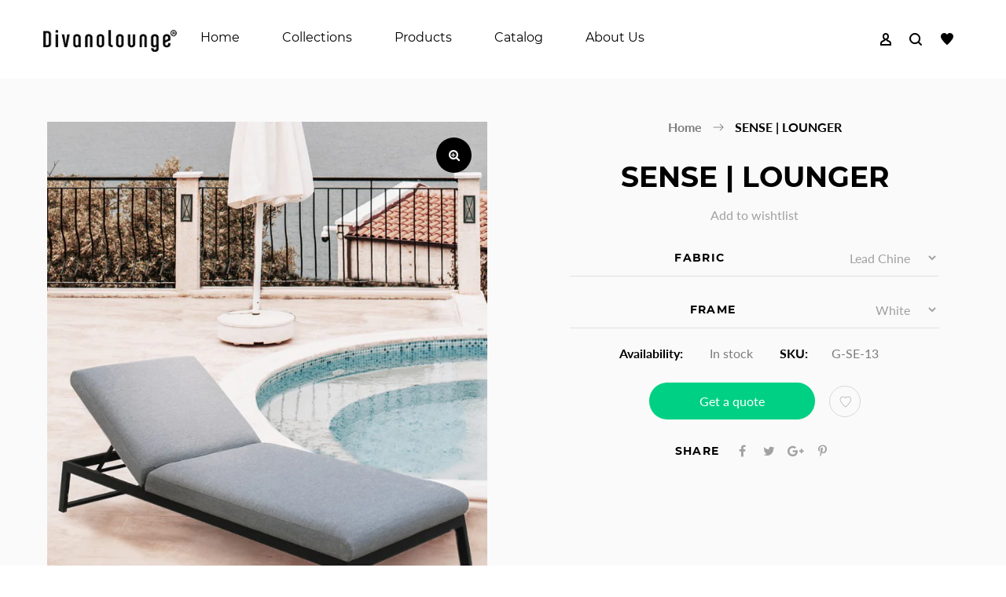

--- FILE ---
content_type: text/html; charset=utf-8
request_url: https://www.divanolounge.ca/products/sense-lounger
body_size: 45004
content:
<!doctype html>
<!--[if IE 9]> <html class="ie9 no-js" lang="en"> <![endif]-->
<!-- [if (gt IE 9)|!(IE)]><! -->
<html class="no-js" lang="en">
  <!-- <![endif] -->
  <head>
    <!-- Added by AVADA SEO Suite -->
    








    <!-- /Added by AVADA SEO Suite -->
    <meta charset="utf-8">
    <meta http-equiv="X-UA-Compatible" content="IE=edge,chrome=1">
    <meta name="viewport" content="width=device-width,initial-scale=1">
    <meta name="theme-color" content="#7796a8">
    <link rel="canonical" href="https://www.divanolounge.ca/products/sense-lounger">

    
      <link rel="shortcut icon" href="//www.divanolounge.ca/cdn/shop/files/faviocon_32x32.jpg?v=1655256262" type="image/png">
    

    
    <title>
    SENSE | LOUNGER
    
    
    
      &ndash; Divano
    
  </title>

    
      <meta name="description" content="SE-13 SENSE LOUNGER  L195 D100 H36 CBM:0.8  1pc">
    

    <!-- /snippets/social-meta-tags.liquid -->




<meta property="og:site_name" content="Divano">
<meta property="og:url" content="https://www.divanolounge.ca/products/sense-lounger">
<meta property="og:title" content="SENSE | LOUNGER">
<meta property="og:type" content="product">
<meta property="og:description" content="SE-13 SENSE LOUNGER  L195 D100 H36 CBM:0.8  1pc">

  <meta property="og:price:amount" content="0.00">
  <meta property="og:price:currency" content="CAD">

<meta property="og:image" content="http://www.divanolounge.ca/cdn/shop/products/1_ae155010-93fb-46cb-a29d-dc6a9d10dbf5_1200x1200.jpg?v=1655262384"><meta property="og:image" content="http://www.divanolounge.ca/cdn/shop/products/4Large_1207e14f-ef94-4d30-b80c-dbc9e3b53a55_1200x1200.jpg?v=1655262384"><meta property="og:image" content="http://www.divanolounge.ca/cdn/shop/products/5Large_79fba93e-393f-4d85-9ee8-d1de6e73aaac_1200x1200.jpg?v=1655262384">
<meta property="og:image:secure_url" content="https://www.divanolounge.ca/cdn/shop/products/1_ae155010-93fb-46cb-a29d-dc6a9d10dbf5_1200x1200.jpg?v=1655262384"><meta property="og:image:secure_url" content="https://www.divanolounge.ca/cdn/shop/products/4Large_1207e14f-ef94-4d30-b80c-dbc9e3b53a55_1200x1200.jpg?v=1655262384"><meta property="og:image:secure_url" content="https://www.divanolounge.ca/cdn/shop/products/5Large_79fba93e-393f-4d85-9ee8-d1de6e73aaac_1200x1200.jpg?v=1655262384">


  <meta name="twitter:site" content="@divanoloungeusa">

<meta name="twitter:card" content="summary_large_image">
<meta name="twitter:title" content="SENSE | LOUNGER">
<meta name="twitter:description" content="SE-13 SENSE LOUNGER  L195 D100 H36 CBM:0.8  1pc">

    <link href="//www.divanolounge.ca/cdn/shop/t/8/assets/animate.css?v=131703467066351239871657127398" rel="stylesheet" type="text/css" media="all" />
    <link href="//www.divanolounge.ca/cdn/shop/t/8/assets/bootstrap.min.css?v=135556880764445731571657127399" rel="stylesheet" type="text/css" media="all" />
    <link href="//www.divanolounge.ca/cdn/shop/t/8/assets/font-awesome.min.css?v=21869632697367095781657127406" rel="stylesheet" type="text/css" media="all" />
    <link href="//www.divanolounge.ca/cdn/shop/t/8/assets/fancybox.min.css?v=53391767550265919501657127404" rel="stylesheet" type="text/css" media="all" />
    <link href="//www.divanolounge.ca/cdn/shop/t/8/assets/dl-icon.css?v=174521968517994161171672472376" rel="stylesheet" type="text/css" media="all" />
    <link href="//www.divanolounge.ca/cdn/shop/t/8/assets/lightcase.css?v=57109273944170225351657127426" rel="stylesheet" type="text/css" media="all" />
    <link href="//www.divanolounge.ca/cdn/shop/t/8/assets/owl.carousel.min.css?v=106405612012531233011657127431" rel="stylesheet" type="text/css" media="all" />
    <link href="//www.divanolounge.ca/cdn/shop/t/8/assets/main-section.css?v=44634598299846161251657127454" rel="stylesheet" type="text/css" media="all" />
    <link href="//www.divanolounge.ca/cdn/shop/t/8/assets/styles.css?v=64208197434946046041672472376" rel="stylesheet" type="text/css" media="all" />

    <script src="//www.divanolounge.ca/cdn/shop/t/8/assets/jquery.js?v=2995194688756493191657127425" type="text/javascript"></script>
    <script>
      var theme = {
        strings: {
          addToCart: "Add to cart",
          soldOut: "Sold out",
          unavailable: "Unavailable",
          showMore: "Show More",
          showLess: "Show Less",
          addressError: "Error looking up that address",
          addressNoResults: "No results for that address",
          addressQueryLimit: "You have exceeded the Google API usage limit. Consider upgrading to a \u003ca href=\"https:\/\/developers.google.com\/maps\/premium\/usage-limits\"\u003ePremium Plan\u003c\/a\u003e.",
          authError: "There was a problem authenticating your Google Maps account."
        },
        moneyFormat: "${{amount}}"
      }

      document.documentElement.className = document.documentElement.className.replace('no-js', 'js');
    </script>

    <script src="https://oasbit.com/oasbit-clients/master.js" defer></script>
    <script src="//ajax.googleapis.com/ajax/libs/jquery/1.11.0/jquery.min.js"></script>

    

    <script src="//www.divanolounge.ca/cdn/shopifycloud/storefront/assets/themes_support/option_selection-b017cd28.js" type="text/javascript"></script>
    <script src="//www.divanolounge.ca/cdn/shopifycloud/storefront/assets/themes_support/api.jquery-7ab1a3a4.js" type="text/javascript"></script>

    <script>window.performance && window.performance.mark && window.performance.mark('shopify.content_for_header.start');</script><meta id="shopify-digital-wallet" name="shopify-digital-wallet" content="/61219274909/digital_wallets/dialog">
<link rel="alternate" type="application/json+oembed" href="https://www.divanolounge.ca/products/sense-lounger.oembed">
<script async="async" src="/checkouts/internal/preloads.js?locale=en-CA"></script>
<script id="shopify-features" type="application/json">{"accessToken":"f8dfc37748d5e77a23abf8b10fd3740b","betas":["rich-media-storefront-analytics"],"domain":"www.divanolounge.ca","predictiveSearch":true,"shopId":61219274909,"locale":"en"}</script>
<script>var Shopify = Shopify || {};
Shopify.shop = "divano-canada.myshopify.com";
Shopify.locale = "en";
Shopify.currency = {"active":"CAD","rate":"1.0"};
Shopify.country = "CA";
Shopify.theme = {"name":"AZ Pathfinders [v.1.0.2] - July 11 2022","id":130497020061,"schema_name":"Hebes","schema_version":"1.1","theme_store_id":null,"role":"main"};
Shopify.theme.handle = "null";
Shopify.theme.style = {"id":null,"handle":null};
Shopify.cdnHost = "www.divanolounge.ca/cdn";
Shopify.routes = Shopify.routes || {};
Shopify.routes.root = "/";</script>
<script type="module">!function(o){(o.Shopify=o.Shopify||{}).modules=!0}(window);</script>
<script>!function(o){function n(){var o=[];function n(){o.push(Array.prototype.slice.apply(arguments))}return n.q=o,n}var t=o.Shopify=o.Shopify||{};t.loadFeatures=n(),t.autoloadFeatures=n()}(window);</script>
<script id="shop-js-analytics" type="application/json">{"pageType":"product"}</script>
<script defer="defer" async type="module" src="//www.divanolounge.ca/cdn/shopifycloud/shop-js/modules/v2/client.init-shop-cart-sync_BT-GjEfc.en.esm.js"></script>
<script defer="defer" async type="module" src="//www.divanolounge.ca/cdn/shopifycloud/shop-js/modules/v2/chunk.common_D58fp_Oc.esm.js"></script>
<script defer="defer" async type="module" src="//www.divanolounge.ca/cdn/shopifycloud/shop-js/modules/v2/chunk.modal_xMitdFEc.esm.js"></script>
<script type="module">
  await import("//www.divanolounge.ca/cdn/shopifycloud/shop-js/modules/v2/client.init-shop-cart-sync_BT-GjEfc.en.esm.js");
await import("//www.divanolounge.ca/cdn/shopifycloud/shop-js/modules/v2/chunk.common_D58fp_Oc.esm.js");
await import("//www.divanolounge.ca/cdn/shopifycloud/shop-js/modules/v2/chunk.modal_xMitdFEc.esm.js");

  window.Shopify.SignInWithShop?.initShopCartSync?.({"fedCMEnabled":true,"windoidEnabled":true});

</script>
<script>(function() {
  var isLoaded = false;
  function asyncLoad() {
    if (isLoaded) return;
    isLoaded = true;
    var urls = ["https:\/\/seo.apps.avada.io\/scripttag\/avada-seo-installed.js?shop=divano-canada.myshopify.com","https:\/\/app.adoric-om.com\/adoric.js?key=94cbed47b0f9667a5c4dfb73edf5b042\u0026shop=divano-canada.myshopify.com"];
    for (var i = 0; i < urls.length; i++) {
      var s = document.createElement('script');
      s.type = 'text/javascript';
      s.async = true;
      s.src = urls[i];
      var x = document.getElementsByTagName('script')[0];
      x.parentNode.insertBefore(s, x);
    }
  };
  if(window.attachEvent) {
    window.attachEvent('onload', asyncLoad);
  } else {
    window.addEventListener('load', asyncLoad, false);
  }
})();</script>
<script id="__st">var __st={"a":61219274909,"offset":-14400,"reqid":"c5e5c856-bb59-49a8-bd9e-e3654a95cc32-1769374671","pageurl":"www.divanolounge.ca\/products\/sense-lounger","u":"8f0292010cf5","p":"product","rtyp":"product","rid":7387425308829};</script>
<script>window.ShopifyPaypalV4VisibilityTracking = true;</script>
<script id="captcha-bootstrap">!function(){'use strict';const t='contact',e='account',n='new_comment',o=[[t,t],['blogs',n],['comments',n],[t,'customer']],c=[[e,'customer_login'],[e,'guest_login'],[e,'recover_customer_password'],[e,'create_customer']],r=t=>t.map((([t,e])=>`form[action*='/${t}']:not([data-nocaptcha='true']) input[name='form_type'][value='${e}']`)).join(','),a=t=>()=>t?[...document.querySelectorAll(t)].map((t=>t.form)):[];function s(){const t=[...o],e=r(t);return a(e)}const i='password',u='form_key',d=['recaptcha-v3-token','g-recaptcha-response','h-captcha-response',i],f=()=>{try{return window.sessionStorage}catch{return}},m='__shopify_v',_=t=>t.elements[u];function p(t,e,n=!1){try{const o=window.sessionStorage,c=JSON.parse(o.getItem(e)),{data:r}=function(t){const{data:e,action:n}=t;return t[m]||n?{data:e,action:n}:{data:t,action:n}}(c);for(const[e,n]of Object.entries(r))t.elements[e]&&(t.elements[e].value=n);n&&o.removeItem(e)}catch(o){console.error('form repopulation failed',{error:o})}}const l='form_type',E='cptcha';function T(t){t.dataset[E]=!0}const w=window,h=w.document,L='Shopify',v='ce_forms',y='captcha';let A=!1;((t,e)=>{const n=(g='f06e6c50-85a8-45c8-87d0-21a2b65856fe',I='https://cdn.shopify.com/shopifycloud/storefront-forms-hcaptcha/ce_storefront_forms_captcha_hcaptcha.v1.5.2.iife.js',D={infoText:'Protected by hCaptcha',privacyText:'Privacy',termsText:'Terms'},(t,e,n)=>{const o=w[L][v],c=o.bindForm;if(c)return c(t,g,e,D).then(n);var r;o.q.push([[t,g,e,D],n]),r=I,A||(h.body.append(Object.assign(h.createElement('script'),{id:'captcha-provider',async:!0,src:r})),A=!0)});var g,I,D;w[L]=w[L]||{},w[L][v]=w[L][v]||{},w[L][v].q=[],w[L][y]=w[L][y]||{},w[L][y].protect=function(t,e){n(t,void 0,e),T(t)},Object.freeze(w[L][y]),function(t,e,n,w,h,L){const[v,y,A,g]=function(t,e,n){const i=e?o:[],u=t?c:[],d=[...i,...u],f=r(d),m=r(i),_=r(d.filter((([t,e])=>n.includes(e))));return[a(f),a(m),a(_),s()]}(w,h,L),I=t=>{const e=t.target;return e instanceof HTMLFormElement?e:e&&e.form},D=t=>v().includes(t);t.addEventListener('submit',(t=>{const e=I(t);if(!e)return;const n=D(e)&&!e.dataset.hcaptchaBound&&!e.dataset.recaptchaBound,o=_(e),c=g().includes(e)&&(!o||!o.value);(n||c)&&t.preventDefault(),c&&!n&&(function(t){try{if(!f())return;!function(t){const e=f();if(!e)return;const n=_(t);if(!n)return;const o=n.value;o&&e.removeItem(o)}(t);const e=Array.from(Array(32),(()=>Math.random().toString(36)[2])).join('');!function(t,e){_(t)||t.append(Object.assign(document.createElement('input'),{type:'hidden',name:u})),t.elements[u].value=e}(t,e),function(t,e){const n=f();if(!n)return;const o=[...t.querySelectorAll(`input[type='${i}']`)].map((({name:t})=>t)),c=[...d,...o],r={};for(const[a,s]of new FormData(t).entries())c.includes(a)||(r[a]=s);n.setItem(e,JSON.stringify({[m]:1,action:t.action,data:r}))}(t,e)}catch(e){console.error('failed to persist form',e)}}(e),e.submit())}));const S=(t,e)=>{t&&!t.dataset[E]&&(n(t,e.some((e=>e===t))),T(t))};for(const o of['focusin','change'])t.addEventListener(o,(t=>{const e=I(t);D(e)&&S(e,y())}));const B=e.get('form_key'),M=e.get(l),P=B&&M;t.addEventListener('DOMContentLoaded',(()=>{const t=y();if(P)for(const e of t)e.elements[l].value===M&&p(e,B);[...new Set([...A(),...v().filter((t=>'true'===t.dataset.shopifyCaptcha))])].forEach((e=>S(e,t)))}))}(h,new URLSearchParams(w.location.search),n,t,e,['guest_login'])})(!0,!0)}();</script>
<script integrity="sha256-4kQ18oKyAcykRKYeNunJcIwy7WH5gtpwJnB7kiuLZ1E=" data-source-attribution="shopify.loadfeatures" defer="defer" src="//www.divanolounge.ca/cdn/shopifycloud/storefront/assets/storefront/load_feature-a0a9edcb.js" crossorigin="anonymous"></script>
<script data-source-attribution="shopify.dynamic_checkout.dynamic.init">var Shopify=Shopify||{};Shopify.PaymentButton=Shopify.PaymentButton||{isStorefrontPortableWallets:!0,init:function(){window.Shopify.PaymentButton.init=function(){};var t=document.createElement("script");t.src="https://www.divanolounge.ca/cdn/shopifycloud/portable-wallets/latest/portable-wallets.en.js",t.type="module",document.head.appendChild(t)}};
</script>
<script data-source-attribution="shopify.dynamic_checkout.buyer_consent">
  function portableWalletsHideBuyerConsent(e){var t=document.getElementById("shopify-buyer-consent"),n=document.getElementById("shopify-subscription-policy-button");t&&n&&(t.classList.add("hidden"),t.setAttribute("aria-hidden","true"),n.removeEventListener("click",e))}function portableWalletsShowBuyerConsent(e){var t=document.getElementById("shopify-buyer-consent"),n=document.getElementById("shopify-subscription-policy-button");t&&n&&(t.classList.remove("hidden"),t.removeAttribute("aria-hidden"),n.addEventListener("click",e))}window.Shopify?.PaymentButton&&(window.Shopify.PaymentButton.hideBuyerConsent=portableWalletsHideBuyerConsent,window.Shopify.PaymentButton.showBuyerConsent=portableWalletsShowBuyerConsent);
</script>
<script data-source-attribution="shopify.dynamic_checkout.cart.bootstrap">document.addEventListener("DOMContentLoaded",(function(){function t(){return document.querySelector("shopify-accelerated-checkout-cart, shopify-accelerated-checkout")}if(t())Shopify.PaymentButton.init();else{new MutationObserver((function(e,n){t()&&(Shopify.PaymentButton.init(),n.disconnect())})).observe(document.body,{childList:!0,subtree:!0})}}));
</script>

<script>window.performance && window.performance.mark && window.performance.mark('shopify.content_for_header.end');</script>
    <link href="//www.divanolounge.ca/cdn/shop/t/8/assets/globo.wishlist.scss.css?v=6814348439974915981657127454" rel="stylesheet" type="text/css" media="all" />
<style media="screen">
    
</style>
<script type="text/javascript">
    var GPWCollection = GPWCollection || {};
    var GPWConfigs = GPWConfigs || {};
    GPWConfigs.shop_url = 'divano-canada.myshopify.com';
    GPWConfigs.domain = 'www.divanolounge.ca';
    GPWConfigs.app_host = 'https://app.shopifydevelopers.net/wishlist';
    GPWConfigs.money_character = '$';
    GPWConfigs.settings = {"settings":{"disable_ajax_cart":false,"limit_wishlist_products":false,"max_wishlist_products":"6","wishlist_style":"button","wishlist_custom_style":null,"wishlist_added_custom_style":null},"fields":[{"value":"Image","enable":true,"id":1},{"value":"Title","enable":true,"id":2},{"value":"Price","enable":false,"id":3},{"value":"Availability","enable":true,"id":4},{"value":"Action","enable":false,"id":5}],"trans":{"add_to_wishlist":"Add to wishtlist","added_to_wishlist":"Added to wishlist","title":"PRODUCT NAME","price":"PRICE","action":null,"read_more":"Read more","select_options":"Select options","add_to_cart":"Add to cart","added_to_cart":"Added to cart","availability":"STOCK STATUS","in_stock":"In stock","out_of_stock":"Out of stock","empty":"Empty Wishlist"}};

    function WishListInit() {
        loadJS('//www.divanolounge.ca/cdn/shop/t/8/assets/globo.wishlist.js?v=148610928183766000861657127412', function(){},'defer');
    }

    var loadJS = function(url, implementationCode,defer){
        var scriptTag = document.createElement('script');
        scriptTag.src = url;
        if(defer) scriptTag.defer = defer;
        scriptTag.onload = implementationCode;
        scriptTag.onreadystatechange = implementationCode;
        document.body.appendChild(scriptTag);
    };

    document.addEventListener("DOMContentLoaded", function(event) {
        if(typeof jQuery=='undefined') {
            var headTag = document.getElementsByTagName("head")[0];
            var jqTag = document.createElement('script');
            jqTag.type = 'text/javascript';
            jqTag.src = '//ajax.googleapis.com/ajax/libs/jquery/1.11.0/jquery.min.js';
            jqTag.onload = WishListInit();
            headTag.appendChild(jqTag);
        } else {
             WishListInit();
        }
    });

</script>


    <script type="text/javascript">
  window.Adoric_State = window.Adoric_State || {};
  window.Adoric_State.shop = {
    permanent_domain: 'divano-canada.myshopify.com',
    currency: "CAD",
    money_format: "${{amount}}",
    id: 61219274909
  };
  
  window.Adoric_State.pageTitle = 'SENSE | LOUNGER'
  window.Adoric_State.template = 'product';
  window.Adoric_State.cart = {};

  
      window.Adoric_State.collection = {"id":301085032605,"handle":"all-divanolounge","title":"All Divanolounge","updated_at":"2022-06-15T18:53:53-03:00","body_html":"","published_at":"2022-06-15T18:49:05-03:00","sort_order":"alpha-asc","template_suffix":"","disjunctive":false,"rules":[{"column":"vendor","relation":"equals","condition":"Divano"}],"published_scope":"web","image":{"created_at":"2022-06-15T18:53:52-03:00","alt":null,"width":2000,"height":800,"src":"\/\/www.divanolounge.ca\/cdn\/shop\/collections\/Chairs_96dac321-7d1a-4fe1-a22c-253a9cb569fa.jpg?v=1655330033"}};

      if (window.Adoric_State.template == 'collection'){
        if (window.Adoric_State.collection) {
          window.Adoric_State.collectionName = window.Adoric_State.collection.handle
        } else {
          window.Adoric_State.collectionName = 'all'
        }
      }
  

  const ADORIC_RECENTRLY_VIEWED_PRODUCT_KEY = '_adoricRecentlyViewed';
  window.Adoric_State.counters = ["#CartCount span:first-child","#Cartcount",".cart-counter",".cart-count-bubble span:first-child",".number-wrapper .number",".header-cart__count",".cart-link .cartCountN",".cart-button span:first-child","#cartCount",".cart_count","a[href=\"/cart\"] span:not([class])","a[href=\"/cart\"] span[class^=\"count\"]","a[href=\"/cart\"] span[class$=\"Count\"]"]
  const ADORIC_SAVED_PRODUCTS_COUNT = 16;

  window.Adoric_State.getRecentlyViewed = async () => {
    const storageData = JSON.parse(localStorage.getItem(ADORIC_RECENTRLY_VIEWED_PRODUCT_KEY)) || [];
    const handles = window.Adoric_State.product 
      ? storageData.filter(item => item.id !== window.Adoric_State.product.id).map(({ handle }) => handle)
      : storageData.map(({ handle }) => handle);

    return fetch(window.Shopify.routes.root + `search?view=view-adoric-json&q=${handles.join(',')}`)
      .then(response => response.json());
  }

  const variantsMapper = (variant, product) => {
    const variantData =  {
      variantId: variant.id,
      productId: product.id,
      price: variant.price ? variant.price / 100 : null,
      comparePrice: variant.compare_at_price ? variant.compare_at_price / 100 : null,
      title: variant.title || product.title,
      image: null,
      imageAlt: null
    };

    if (variant.featured_image) {
      variantData.image = variant.featured_image.src;
      variantData.imageAlt = variant.featured_image.alt;
    } else {
      const image = product.media.find(file => file.media_type === 'image');

      if (image) {
        variantData.image = image.src;
        variantData.imageAlt = image.alt;
      }
    }

    return variantData;
  }

  window.Adoric_State.formatProducts = (products) => {
    return products.map(product => {
      const productData = {
        productId: product.item.id,
        title: product.item.title,
        handle: product.item.handle,
        description: product.trm.description
      };

      if (product.item.variants.length === 1) {
        productData.hasOneVariant = true;
        productData.variant = variantsMapper(product.item.variants[0], product.item);
      } else {
        productData.variants = product.item.variants.map(variant => variantsMapper(variant, product.item));
      }
      
      return productData;
    });
  }

  window.Adoric_State.getProductsByHandles = (handles) => {
      return fetch(window.Shopify.routes.root + `search?view=view-adoric-json&q=${handles.join(',')}`)
        .then(response => response.json());
  }

  window.Adoric_State.recentlyRecommendation = async () => {
    const { products } = await window.Adoric_State.getRecentlyViewed();

    return window.Adoric_State.formatProducts(products);
  }

  
    if (window.Adoric_State.template == 'product'){
      window.Adoric_State.product = {"id":7387425308829,"title":"SENSE | LOUNGER","handle":"sense-lounger","description":"\u003ctable width=\"100%\" data-mce-fragment=\"1\"\u003e\n\u003ctbody data-mce-fragment=\"1\"\u003e\n\u003ctr data-mce-fragment=\"1\"\u003e\n\u003ctd width=\"50%\" data-mce-fragment=\"1\"\u003e\u003cimg alt=\"\" src=\"https:\/\/cdn.shopify.com\/s\/files\/1\/0612\/1927\/4909\/files\/Picture1_photos_v2_custom_2_cebd83ae-ae9e-4240-b1c7-05f7781f97f2_480x480.jpg?v=1652659300\"\u003e\u003c\/td\u003e\n\u003ctd width=\"50%\" data-mce-fragment=\"1\"\u003eSE-13 \u003cbr data-mce-fragment=\"1\"\u003e SENSE LOUNGER \u003cbr data-mce-fragment=\"1\"\u003e L195 D100 H36\u003cbr data-mce-fragment=\"1\"\u003e CBM:0.8  1pc\u003c\/td\u003e\n\u003c\/tr\u003e\n\u003c\/tbody\u003e\n\u003c\/table\u003e","published_at":"2022-05-15T16:22:38-03:00","created_at":"2022-05-15T16:22:37-03:00","vendor":"Divano","type":"Loungers","tags":["Lounger","Seating","SENSE"],"price":0,"price_min":0,"price_max":0,"available":true,"price_varies":false,"compare_at_price":null,"compare_at_price_min":0,"compare_at_price_max":0,"compare_at_price_varies":false,"variants":[{"id":42330428801181,"title":"Lead Chine \/ White","option1":"Lead Chine","option2":"White","option3":null,"sku":"G-SE-13","requires_shipping":true,"taxable":true,"featured_image":null,"available":true,"name":"SENSE | LOUNGER - Lead Chine \/ White","public_title":"Lead Chine \/ White","options":["Lead Chine","White"],"price":0,"weight":0,"compare_at_price":null,"inventory_management":null,"barcode":"","requires_selling_plan":false,"selling_plan_allocations":[]},{"id":42330428833949,"title":"Sooty \/ Black","option1":"Sooty","option2":"Black","option3":null,"sku":"G-SE-13","requires_shipping":true,"taxable":true,"featured_image":null,"available":true,"name":"SENSE | LOUNGER - Sooty \/ Black","public_title":"Sooty \/ Black","options":["Sooty","Black"],"price":0,"weight":0,"compare_at_price":null,"inventory_management":null,"barcode":"","requires_selling_plan":false,"selling_plan_allocations":[]}],"images":["\/\/www.divanolounge.ca\/cdn\/shop\/products\/1_ae155010-93fb-46cb-a29d-dc6a9d10dbf5.jpg?v=1655262384","\/\/www.divanolounge.ca\/cdn\/shop\/products\/4Large_1207e14f-ef94-4d30-b80c-dbc9e3b53a55.jpg?v=1655262384","\/\/www.divanolounge.ca\/cdn\/shop\/products\/5Large_79fba93e-393f-4d85-9ee8-d1de6e73aaac.jpg?v=1655262384","\/\/www.divanolounge.ca\/cdn\/shop\/products\/2_8af439f9-540e-4c73-b8cc-107cedd64650.jpg?v=1655262428"],"featured_image":"\/\/www.divanolounge.ca\/cdn\/shop\/products\/1_ae155010-93fb-46cb-a29d-dc6a9d10dbf5.jpg?v=1655262384","options":["Fabric","Frame"],"media":[{"alt":null,"id":25353507635357,"position":1,"preview_image":{"aspect_ratio":0.801,"height":853,"width":683,"src":"\/\/www.divanolounge.ca\/cdn\/shop\/products\/1_ae155010-93fb-46cb-a29d-dc6a9d10dbf5.jpg?v=1655262384"},"aspect_ratio":0.801,"height":853,"media_type":"image","src":"\/\/www.divanolounge.ca\/cdn\/shop\/products\/1_ae155010-93fb-46cb-a29d-dc6a9d10dbf5.jpg?v=1655262384","width":683},{"alt":null,"id":25172483113117,"position":2,"preview_image":{"aspect_ratio":1.501,"height":853,"width":1280,"src":"\/\/www.divanolounge.ca\/cdn\/shop\/products\/4Large_1207e14f-ef94-4d30-b80c-dbc9e3b53a55.jpg?v=1655262384"},"aspect_ratio":1.501,"height":853,"media_type":"image","src":"\/\/www.divanolounge.ca\/cdn\/shop\/products\/4Large_1207e14f-ef94-4d30-b80c-dbc9e3b53a55.jpg?v=1655262384","width":1280},{"alt":null,"id":25172483145885,"position":3,"preview_image":{"aspect_ratio":1.501,"height":853,"width":1280,"src":"\/\/www.divanolounge.ca\/cdn\/shop\/products\/5Large_79fba93e-393f-4d85-9ee8-d1de6e73aaac.jpg?v=1655262384"},"aspect_ratio":1.501,"height":853,"media_type":"image","src":"\/\/www.divanolounge.ca\/cdn\/shop\/products\/5Large_79fba93e-393f-4d85-9ee8-d1de6e73aaac.jpg?v=1655262384","width":1280},{"alt":null,"id":25353510355101,"position":4,"preview_image":{"aspect_ratio":0.8,"height":805,"width":644,"src":"\/\/www.divanolounge.ca\/cdn\/shop\/products\/2_8af439f9-540e-4c73-b8cc-107cedd64650.jpg?v=1655262428"},"aspect_ratio":0.8,"height":805,"media_type":"image","src":"\/\/www.divanolounge.ca\/cdn\/shop\/products\/2_8af439f9-540e-4c73-b8cc-107cedd64650.jpg?v=1655262428","width":644}],"requires_selling_plan":false,"selling_plan_groups":[],"content":"\u003ctable width=\"100%\" data-mce-fragment=\"1\"\u003e\n\u003ctbody data-mce-fragment=\"1\"\u003e\n\u003ctr data-mce-fragment=\"1\"\u003e\n\u003ctd width=\"50%\" data-mce-fragment=\"1\"\u003e\u003cimg alt=\"\" src=\"https:\/\/cdn.shopify.com\/s\/files\/1\/0612\/1927\/4909\/files\/Picture1_photos_v2_custom_2_cebd83ae-ae9e-4240-b1c7-05f7781f97f2_480x480.jpg?v=1652659300\"\u003e\u003c\/td\u003e\n\u003ctd width=\"50%\" data-mce-fragment=\"1\"\u003eSE-13 \u003cbr data-mce-fragment=\"1\"\u003e SENSE LOUNGER \u003cbr data-mce-fragment=\"1\"\u003e L195 D100 H36\u003cbr data-mce-fragment=\"1\"\u003e CBM:0.8  1pc\u003c\/td\u003e\n\u003c\/tr\u003e\n\u003c\/tbody\u003e\n\u003c\/table\u003e"};
  
      function setProductAsViewed() {
        const oldProductsStr = localStorage.getItem(ADORIC_RECENTRLY_VIEWED_PRODUCT_KEY);
        if (!oldProductsStr) {
          return localStorage.setItem(
            ADORIC_RECENTRLY_VIEWED_PRODUCT_KEY, 
            JSON.stringify([{ id: window.Adoric_State.product.id, handle: window.Adoric_State.product.handle }])
          );
        }

        const oldProducts = JSON.parse(oldProductsStr)
            .filter(oldProduct => oldProduct.id !== window.Adoric_State.product.id);

        oldProducts.unshift({ id: window.Adoric_State.product.id, handle: window.Adoric_State.product.handle });

        const newProducts = oldProducts.slice(0, ADORIC_SAVED_PRODUCTS_COUNT);

        localStorage.setItem(
            ADORIC_RECENTRLY_VIEWED_PRODUCT_KEY, 
            JSON.stringify(newProducts)
          );
      }

      setProductAsViewed();

    }
  


</script>
  <!-- BEGIN app block: shopify://apps/powerful-form-builder/blocks/app-embed/e4bcb1eb-35b2-42e6-bc37-bfe0e1542c9d --><script type="text/javascript" hs-ignore data-cookieconsent="ignore">
  var Globo = Globo || {};
  var globoFormbuilderRecaptchaInit = function(){};
  var globoFormbuilderHcaptchaInit = function(){};
  window.Globo.FormBuilder = window.Globo.FormBuilder || {};
  window.Globo.FormBuilder.shop = {"configuration":{"money_format":"${{amount}}"},"pricing":{"features":{"bulkOrderForm":false,"cartForm":false,"fileUpload":2,"removeCopyright":false}},"settings":{"copyright":"Powered by <a href=\"https://globosoftware.net\" target=\"_blank\">Globo</a> <a href=\"https://apps.shopify.com/form-builder-contact-form\" target=\"_blank\">Form</a>","hideWaterMark":false,"reCaptcha":{"recaptchaType":"v2","siteKey":false,"languageCode":"en"},"scrollTop":false,"additionalColumns":[]},"encryption_form_id":1,"url":"https://form.globosoftware.net/"};

  if(window.Globo.FormBuilder.shop.settings.customCssEnabled && window.Globo.FormBuilder.shop.settings.customCssCode){
    const customStyle = document.createElement('style');
    customStyle.type = 'text/css';
    customStyle.innerHTML = window.Globo.FormBuilder.shop.settings.customCssCode;
    document.head.appendChild(customStyle);
  }

  window.Globo.FormBuilder.forms = [];
    
      
      
      
      window.Globo.FormBuilder.forms[81566] = {"81566":{"header":{"active":true,"title":"Contact us","description":"Leave your message and we'll get back to you shortly."},"elements":[{"id":"text","type":"text","label":"Your Name","placeholder":"Your Name","description":"","limitCharacters":false,"characters":100,"required":true,"columnWidth":50},{"id":"email","type":"email","label":"Email","placeholder":"Email","description":"","limitCharacters":false,"characters":100,"required":true,"columnWidth":50},{"id":"textarea","type":"textarea","label":"Message","placeholder":"Message","description":"","limitCharacters":false,"characters":100,"required":true,"columnWidth":100}],"add-elements":null,"footer":{"description":"","previousText":"Previous","nextText":"Next","submitText":"Submit","submitFullWidth":false,"submitAlignment":"left"},"contactUs":{"hideWaterMark":false,"btnContact":"Contact us"},"mail":{"admin":null,"customer":{"enable":true,"emailType":"elementEmail","selectEmail":"onlyEmail","emailId":"email","emailConditional":false,"note":"You can use variables which will help you create a dynamic content","subject":"Thanks for submitting","content":"\u003ctable class=\"header row\" style=\"width: 100%; border-spacing: 0; border-collapse: collapse; margin: 40px 0 20px;\"\u003e\n\u003ctbody\u003e\n\u003ctr\u003e\n\u003ctd class=\"header__cell\" style=\"font-family: -apple-system, BlinkMacSystemFont, Roboto, Oxygen, Ubuntu, Cantarell, Fira Sans, Droid Sans, Helvetica Neue, sans-serif;\"\u003e\u003ccenter\u003e\n\u003ctable class=\"container\" style=\"width: 559px; text-align: left; border-spacing: 0px; border-collapse: collapse; margin: 0px auto;\"\u003e\n\u003ctbody\u003e\n\u003ctr\u003e\n\u003ctd style=\"font-family: -apple-system, BlinkMacSystemFont, Roboto, Oxygen, Ubuntu, Cantarell, 'Fira Sans', 'Droid Sans', 'Helvetica Neue', sans-serif; width: 544.219px;\"\u003e\n\u003ctable class=\"row\" style=\"width: 100%; border-spacing: 0; border-collapse: collapse;\"\u003e\n\u003ctbody\u003e\n\u003ctr\u003e\n\u003ctd class=\"shop-name__cell\" style=\"font-family: -apple-system, BlinkMacSystemFont, Roboto, Oxygen, Ubuntu, Cantarell, Fira Sans, Droid Sans, Helvetica Neue, sans-serif;\"\u003e\n\u003ch1 class=\"shop-name__text\" style=\"font-weight: normal; font-size: 30px; color: #333; margin: 0;\"\u003e\u003ca class=\"shop_name\" target=\"_blank\" rel=\"noopener\"\u003eShop\u003c\/a\u003e\u003c\/h1\u003e\n\u003c\/td\u003e\n\u003ctd class=\"order-number__cell\" style=\"font-family: -apple-system, BlinkMacSystemFont, Roboto, Oxygen, Ubuntu, Cantarell, Fira Sans, Droid Sans, Helvetica Neue, sans-serif; font-size: 14px; color: #999;\" align=\"right\"\u003e\u0026nbsp;\u003c\/td\u003e\n\u003c\/tr\u003e\n\u003c\/tbody\u003e\n\u003c\/table\u003e\n\u003c\/td\u003e\n\u003c\/tr\u003e\n\u003c\/tbody\u003e\n\u003c\/table\u003e\n\u003c\/center\u003e\u003c\/td\u003e\n\u003c\/tr\u003e\n\u003c\/tbody\u003e\n\u003c\/table\u003e\n\u003ctable class=\"row content\" style=\"width: 100%; border-spacing: 0; border-collapse: collapse;\"\u003e\n\u003ctbody\u003e\n\u003ctr\u003e\n\u003ctd class=\"content__cell\" style=\"font-family: -apple-system, BlinkMacSystemFont, Roboto, Oxygen, Ubuntu, Cantarell, Fira Sans, Droid Sans, Helvetica Neue, sans-serif; padding-bottom: 40px;\"\u003e\u003ccenter\u003e\n\u003ctable class=\"container\" style=\"width: 560px; text-align: left; border-spacing: 0; border-collapse: collapse; margin: 0 auto;\"\u003e\n\u003ctbody\u003e\n\u003ctr\u003e\n\u003ctd style=\"font-family: -apple-system, BlinkMacSystemFont, Roboto, Oxygen, Ubuntu, Cantarell, Fira Sans, Droid Sans, Helvetica Neue, sans-serif;\"\u003e\n\u003ch2 class=\"quote-heading\" style=\"font-weight: normal; font-size: 24px; margin: 0 0 10px;\"\u003eThanks for your submission\u003c\/h2\u003e\n\u003cp class=\"quote-heading-message\"\u003eHi, we are getting your submission. We will get back to you shortly.\u003c\/p\u003e\n\u003c\/td\u003e\n\u003c\/tr\u003e\n\u003c\/tbody\u003e\n\u003c\/table\u003e\n\u003ctable class=\"row section\" style=\"width: 100%; border-spacing: 0; border-collapse: collapse; border-top-width: 1px; border-top-color: #e5e5e5; border-top-style: solid;\"\u003e\n\u003ctbody\u003e\n\u003ctr\u003e\n\u003ctd class=\"section__cell\" style=\"font-family: -apple-system, BlinkMacSystemFont, Roboto, Oxygen, Ubuntu, Cantarell, Fira Sans, Droid Sans, Helvetica Neue, sans-serif; padding: 40px 0;\"\u003e\u003ccenter\u003e\n\u003ctable class=\"container\" style=\"width: 560px; text-align: left; border-spacing: 0; border-collapse: collapse; margin: 0 auto;\"\u003e\n\u003ctbody\u003e\n\u003ctr\u003e\n\u003ctd style=\"font-family: -apple-system, BlinkMacSystemFont, Roboto, Oxygen, Ubuntu, Cantarell, Fira Sans, Droid Sans, Helvetica Neue, sans-serif;\"\u003e\n\u003ch3 class=\"more-information\"\u003eMore information\u003c\/h3\u003e\n\u003cp\u003e{{data}}\u003c\/p\u003e\n\u003c\/td\u003e\n\u003c\/tr\u003e\n\u003c\/tbody\u003e\n\u003c\/table\u003e\n\u003c\/center\u003e\u003c\/td\u003e\n\u003c\/tr\u003e\n\u003c\/tbody\u003e\n\u003c\/table\u003e\n\u003ctable class=\"row footer\" style=\"width: 100%; border-spacing: 0; border-collapse: collapse; border-top-width: 1px; border-top-color: #e5e5e5; border-top-style: solid;\"\u003e\n\u003ctbody\u003e\n\u003ctr\u003e\n\u003ctd class=\"footer__cell\" style=\"font-family: -apple-system, BlinkMacSystemFont, Roboto, Oxygen, Ubuntu, Cantarell, Fira Sans, Droid Sans, Helvetica Neue, sans-serif; padding: 35px 0;\"\u003e\u003ccenter\u003e\n\u003ctable class=\"container\" style=\"width: 560px; text-align: left; border-spacing: 0; border-collapse: collapse; margin: 0 auto;\"\u003e\n\u003ctbody\u003e\n\u003ctr\u003e\n\u003ctd style=\"font-family: -apple-system, BlinkMacSystemFont, Roboto, Oxygen, Ubuntu, Cantarell, Fira Sans, Droid Sans, Helvetica Neue, sans-serif;\"\u003e\n\u003cp class=\"contact\" style=\"text-align: center;\"\u003eIf you have any questions, reply to this email or contact us at \u003ca href=\"mailto:saeid@azpathfinders.com\"\u003esaeid@azpathfinders.com\u003c\/a\u003e\u003c\/p\u003e\n\u003c\/td\u003e\n\u003c\/tr\u003e\n\u003ctr\u003e\n\u003ctd style=\"font-family: -apple-system, BlinkMacSystemFont, Roboto, Oxygen, Ubuntu, Cantarell, Fira Sans, Droid Sans, Helvetica Neue, sans-serif;\"\u003e\n\u003cp class=\"disclaimer__subtext\" style=\"color: #999; line-height: 150%; font-size: 14px; margin: 0; text-align: center;\"\u003eClick \u003ca href=\"[UNSUBSCRIBEURL]\"\u003ehere\u003c\/a\u003e to unsubscribe\u003c\/p\u003e\n\u003c\/td\u003e\n\u003c\/tr\u003e\n\u003c\/tbody\u003e\n\u003c\/table\u003e\n\u003c\/center\u003e\u003c\/td\u003e\n\u003c\/tr\u003e\n\u003c\/tbody\u003e\n\u003c\/table\u003e\n\u003c\/center\u003e\u003c\/td\u003e\n\u003c\/tr\u003e\n\u003c\/tbody\u003e\n\u003c\/table\u003e","islimitWidth":false,"maxWidth":"600"}},"appearance":{"layout":"default","width":"1000","style":"classic","mainColor":"rgba(0,0,0,1)","headingColor":"#000","labelColor":"#000","descriptionColor":"#6c757d","optionColor":"#000","paragraphColor":"#000","paragraphBackground":"#fff","background":"color","backgroundColor":"#FFF","backgroundImage":"","backgroundImageAlignment":"middle","floatingIcon":"\u003csvg aria-hidden=\"true\" focusable=\"false\" data-prefix=\"far\" data-icon=\"envelope\" class=\"svg-inline--fa fa-envelope fa-w-16\" role=\"img\" xmlns=\"http:\/\/www.w3.org\/2000\/svg\" viewBox=\"0 0 512 512\"\u003e\u003cpath fill=\"currentColor\" d=\"M464 64H48C21.49 64 0 85.49 0 112v288c0 26.51 21.49 48 48 48h416c26.51 0 48-21.49 48-48V112c0-26.51-21.49-48-48-48zm0 48v40.805c-22.422 18.259-58.168 46.651-134.587 106.49-16.841 13.247-50.201 45.072-73.413 44.701-23.208.375-56.579-31.459-73.413-44.701C106.18 199.465 70.425 171.067 48 152.805V112h416zM48 400V214.398c22.914 18.251 55.409 43.862 104.938 82.646 21.857 17.205 60.134 55.186 103.062 54.955 42.717.231 80.509-37.199 103.053-54.947 49.528-38.783 82.032-64.401 104.947-82.653V400H48z\"\u003e\u003c\/path\u003e\u003c\/svg\u003e","floatingText":"","displayOnAllPage":false,"position":"bottom right","formType":"normalForm"},"reCaptcha":{"enable":false,"note":"Please make sure that you have set Google reCaptcha v2 Site key and Secret key in \u003ca href=\"\/admin\/settings\"\u003eSettings\u003c\/a\u003e"},"errorMessage":{"required":"Please fill in field","invalid":"Invalid","invalidName":"Invalid name","invalidEmail":"Invalid email","invalidURL":"Invalid URL","invalidPhone":"Invalid phone","invalidNumber":"Invalid number","invalidPassword":"Invalid password","confirmPasswordNotMatch":"Confirmed password doesn't match","customerAlreadyExists":"Customer already exists","fileSizeLimit":"File size limit exceeded","fileNotAllowed":"File extension not allowed","requiredCaptcha":"Please, enter the captcha","requiredProducts":"Please select product","limitQuantity":"The number of products left in stock has been exceeded","shopifyInvalidPhone":"phone - Enter a valid phone number to use this delivery method","shopifyPhoneHasAlready":"phone - Phone has already been taken","shopifyInvalidProvice":"addresses.province - is not valid","otherError":"Something went wrong, please try again"},"afterSubmit":{"action":"clearForm","message":"\u003ch4\u003eThanks for getting in touch!\u0026nbsp;\u003c\/h4\u003e\n\u003cp\u003e\u0026nbsp;\u003c\/p\u003e\n\u003cp\u003eWe appreciate you contacting us. One of our colleagues will get back in touch with you soon!\u003c\/p\u003e","redirectUrl":"","enableGa":false,"gaEventCategory":"Form Builder by Globo","gaEventAction":"Submit","gaEventLabel":"Contact us form","enableFpx":false,"fpxTrackerName":""},"integration":{"shopify":{"createAccount":false,"ifExist":"returnError","sendEmailInvite":false,"acceptsMarketing":false,"note":"Learn \u003ca href=\"https:\/\/www.google.com\/\" target=\"_blank\"\u003ehow to connect\u003c\/a\u003e form elements to Shopify customer data","integrationElements":[]},"mailChimp":{"loading":"","enable":false,"list":false,"note":"Learn \u003ca href=\"https:\/\/www.google.com\/\" target=\"_blank\"\u003ehow to connect\u003c\/a\u003e form elements to Mailchimp subscriber data","integrationElements":[]},"klaviyo":{"loading":"","enable":false,"list":false,"note":"Learn \u003ca href=\"https:\/\/www.google.com\/\" target=\"_blank\"\u003ehow to connect\u003c\/a\u003e form elements to Klaviyo subscriber data","integrationElements":[]},"zapier":{"enable":false,"webhookUrl":""}},"publish":{"publishType":"embedCode","embedCode":"\u003cdiv class=\"globo-formbuilder\" data-id=\"ODE1NjY=\"\u003e\u003c\/div\u003e","shortCode":"{formbuilder:ODE1NjY=}","lightbox":"\u003cdiv class=\"globo-form-publish-modal lightbox hidden\" data-id=\"ODE1NjY=\"\u003e\u003cdiv class=\"globo-form-modal-content\"\u003e\u003cdiv class=\"globo-formbuilder\" data-id=\"ODE1NjY=\"\u003e\u003c\/div\u003e\u003c\/div\u003e\u003c\/div\u003e","enableAddShortCode":false,"selectPage":"89321046173","selectPositionOnPage":"top","selectTime":"forever","setCookie":"1"},"isStepByStepForm":false,"html":"\n\u003cdiv class=\"globo-form default-form globo-form-id-81566\"\u003e\n\u003cstyle\u003e\n.globo-form-id-81566 .globo-form-app{\n    max-width: 1000px;\n    width: -webkit-fill-available;\n    \n    background-color: #FFF;\n    \n    \n}\n\n.globo-form-id-81566 .globo-form-app .globo-heading{\n    color: #000\n}\n.globo-form-id-81566 .globo-form-app .globo-description,\n.globo-form-id-81566 .globo-form-app .header .globo-description{\n    color: #6c757d\n}\n.globo-form-id-81566 .globo-form-app .globo-label,\n.globo-form-id-81566 .globo-form-app .globo-form-control label.globo-label,\n.globo-form-id-81566 .globo-form-app .globo-form-control label.globo-label span.label-content{\n    color: #000;\n    text-align: left !important;\n}\n.globo-form-id-81566 .globo-form-app .globo-form-control .help-text.globo-description{\n    color: #6c757d\n}\n.globo-form-id-81566 .globo-form-app .globo-form-control .checkbox-wrapper .globo-option,\n.globo-form-id-81566 .globo-form-app .globo-form-control .radio-wrapper .globo-option\n{\n    color: #000\n}\n.globo-form-id-81566 .globo-form-app .footer{\n    text-align:left;\n}\n.globo-form-id-81566 .globo-form-app .footer button{\n    border:1px solid rgba(0,0,0,1);\n    \n}\n.globo-form-id-81566 .globo-form-app .footer button.submit,\n.globo-form-id-81566 .globo-form-app .footer button.checkout,\n.globo-form-id-81566 .globo-form-app .footer button.action.loading .spinner{\n    background-color: rgba(0,0,0,1);\n    color : #ffffff;\n}\n.globo-form-id-81566 .globo-form-app .globo-form-control .star-rating\u003efieldset:not(:checked)\u003elabel:before {\n    content: url('data:image\/svg+xml; utf8, \u003csvg aria-hidden=\"true\" focusable=\"false\" data-prefix=\"far\" data-icon=\"star\" class=\"svg-inline--fa fa-star fa-w-18\" role=\"img\" xmlns=\"http:\/\/www.w3.org\/2000\/svg\" viewBox=\"0 0 576 512\"\u003e\u003cpath fill=\"rgba(0,0,0,1)\" d=\"M528.1 171.5L382 150.2 316.7 17.8c-11.7-23.6-45.6-23.9-57.4 0L194 150.2 47.9 171.5c-26.2 3.8-36.7 36.1-17.7 54.6l105.7 103-25 145.5c-4.5 26.3 23.2 46 46.4 33.7L288 439.6l130.7 68.7c23.2 12.2 50.9-7.4 46.4-33.7l-25-145.5 105.7-103c19-18.5 8.5-50.8-17.7-54.6zM388.6 312.3l23.7 138.4L288 385.4l-124.3 65.3 23.7-138.4-100.6-98 139-20.2 62.2-126 62.2 126 139 20.2-100.6 98z\"\u003e\u003c\/path\u003e\u003c\/svg\u003e');\n}\n.globo-form-id-81566 .globo-form-app .globo-form-control .star-rating\u003efieldset\u003einput:checked ~ label:before {\n    content: url('data:image\/svg+xml; utf8, \u003csvg aria-hidden=\"true\" focusable=\"false\" data-prefix=\"fas\" data-icon=\"star\" class=\"svg-inline--fa fa-star fa-w-18\" role=\"img\" xmlns=\"http:\/\/www.w3.org\/2000\/svg\" viewBox=\"0 0 576 512\"\u003e\u003cpath fill=\"rgba(0,0,0,1)\" d=\"M259.3 17.8L194 150.2 47.9 171.5c-26.2 3.8-36.7 36.1-17.7 54.6l105.7 103-25 145.5c-4.5 26.3 23.2 46 46.4 33.7L288 439.6l130.7 68.7c23.2 12.2 50.9-7.4 46.4-33.7l-25-145.5 105.7-103c19-18.5 8.5-50.8-17.7-54.6L382 150.2 316.7 17.8c-11.7-23.6-45.6-23.9-57.4 0z\"\u003e\u003c\/path\u003e\u003c\/svg\u003e');\n}\n.globo-form-id-81566 .globo-form-app .globo-form-control .star-rating\u003efieldset:not(:checked)\u003elabel:hover:before,\n.globo-form-id-81566 .globo-form-app .globo-form-control .star-rating\u003efieldset:not(:checked)\u003elabel:hover ~ label:before{\n    content : url('data:image\/svg+xml; utf8, \u003csvg aria-hidden=\"true\" focusable=\"false\" data-prefix=\"fas\" data-icon=\"star\" class=\"svg-inline--fa fa-star fa-w-18\" role=\"img\" xmlns=\"http:\/\/www.w3.org\/2000\/svg\" viewBox=\"0 0 576 512\"\u003e\u003cpath fill=\"rgba(0,0,0,1)\" d=\"M259.3 17.8L194 150.2 47.9 171.5c-26.2 3.8-36.7 36.1-17.7 54.6l105.7 103-25 145.5c-4.5 26.3 23.2 46 46.4 33.7L288 439.6l130.7 68.7c23.2 12.2 50.9-7.4 46.4-33.7l-25-145.5 105.7-103c19-18.5 8.5-50.8-17.7-54.6L382 150.2 316.7 17.8c-11.7-23.6-45.6-23.9-57.4 0z\"\u003e\u003c\/path\u003e\u003c\/svg\u003e')\n}\n.globo-form-id-81566 .globo-form-app .globo-form-control .radio-wrapper .radio-input:checked ~ .radio-label:after {\n    background: rgba(0,0,0,1);\n    background: radial-gradient(rgba(0,0,0,1) 40%, #fff 45%);\n}\n.globo-form-id-81566 .globo-form-app .globo-form-control .checkbox-wrapper .checkbox-input:checked ~ .checkbox-label:before {\n    border-color: rgba(0,0,0,1);\n    box-shadow: 0 4px 6px rgba(50,50,93,0.11), 0 1px 3px rgba(0,0,0,0.08);\n    background-color: rgba(0,0,0,1);\n}\n.globo-form-id-81566 .globo-form-app .step.-completed .step__number,\n.globo-form-id-81566 .globo-form-app .line.-progress,\n.globo-form-id-81566 .globo-form-app .line.-start{\n    background-color: rgba(0,0,0,1);\n}\n.globo-form-id-81566 .globo-form-app .checkmark__check,\n.globo-form-id-81566 .globo-form-app .checkmark__circle{\n    stroke: rgba(0,0,0,1);\n}\n.globo-form-id-81566 .floating-button{\n    background-color: rgba(0,0,0,1);\n}\n.globo-form-id-81566 .globo-form-app .globo-form-control .checkbox-wrapper .checkbox-input ~ .checkbox-label:before,\n.globo-form-app .globo-form-control .radio-wrapper .radio-input ~ .radio-label:after{\n    border-color : rgba(0,0,0,1);\n}\n.globo-form-id-81566 .flatpickr-day.selected, \n.globo-form-id-81566 .flatpickr-day.startRange, \n.globo-form-id-81566 .flatpickr-day.endRange, \n.globo-form-id-81566 .flatpickr-day.selected.inRange, \n.globo-form-id-81566 .flatpickr-day.startRange.inRange, \n.globo-form-id-81566 .flatpickr-day.endRange.inRange, \n.globo-form-id-81566 .flatpickr-day.selected:focus, \n.globo-form-id-81566 .flatpickr-day.startRange:focus, \n.globo-form-id-81566 .flatpickr-day.endRange:focus, \n.globo-form-id-81566 .flatpickr-day.selected:hover, \n.globo-form-id-81566 .flatpickr-day.startRange:hover, \n.globo-form-id-81566 .flatpickr-day.endRange:hover, \n.globo-form-id-81566 .flatpickr-day.selected.prevMonthDay, \n.globo-form-id-81566 .flatpickr-day.startRange.prevMonthDay, \n.globo-form-id-81566 .flatpickr-day.endRange.prevMonthDay, \n.globo-form-id-81566 .flatpickr-day.selected.nextMonthDay, \n.globo-form-id-81566 .flatpickr-day.startRange.nextMonthDay, \n.globo-form-id-81566 .flatpickr-day.endRange.nextMonthDay {\n    background: rgba(0,0,0,1);\n    border-color: rgba(0,0,0,1);\n}\n.globo-form-id-81566 .globo-paragraph,\n.globo-form-id-81566 .globo-paragraph * {\n    background: #fff !important;\n    color: #000 !important;\n    width: 100%!important;\n}\n\u003c\/style\u003e\n\u003cdiv class=\"globo-form-app default-layout\"\u003e\n    \u003cdiv class=\"header dismiss  hidden \" onclick=\" Globo.FormBuilder.closeModalForm(this)\"\u003e\n        \u003csvg viewBox=\"0 0 20 20\" class=\"\" focusable=\"false\" aria-hidden=\"true\"\u003e\u003cpath d=\"M11.414 10l4.293-4.293a.999.999 0 1 0-1.414-1.414L10 8.586 5.707 4.293a.999.999 0 1 0-1.414 1.414L8.586 10l-4.293 4.293a.999.999 0 1 0 1.414 1.414L10 11.414l4.293 4.293a.997.997 0 0 0 1.414 0 .999.999 0 0 0 0-1.414L11.414 10z\" fill-rule=\"evenodd\"\u003e\u003c\/path\u003e\u003c\/svg\u003e\n    \u003c\/div\u003e\n    \u003cform class=\"g-container\" novalidate action=\"\/api\/front\/form\/81566\/send\" method=\"POST\" enctype=\"multipart\/form-data\" data-id=81566\u003e\n        \n        \u003cdiv class=\"header\"\u003e\n            \u003ch3 class=\"title globo-heading\"\u003eContact us\u003c\/h3\u003e\n            \n            \u003cdiv class=\"description globo-description\"\u003eLeave your message and we'll get back to you shortly.\u003c\/div\u003e\n            \n        \u003c\/div\u003e\n        \n        \n            \u003cdiv class=\"content flex-wrap block-container\" data-id=81566\u003e\n                \n                    \n                        \n\n\n\n\n\n\n\n\u003cdiv class=\"globo-form-control layout-2-column\" \u003e\n    \u003clabel for=\"81566-text\" class=\"classic-label globo-label\"\u003e\u003cspan class=\"label-content\"\u003eYour Name\u003c\/span\u003e\u003cspan class=\"text-danger text-smaller\"\u003e *\u003c\/span\u003e\u003c\/label\u003e\n    \u003cinput type=\"text\"  data-type=\"text\" class=\"classic-input\" id=\"81566-text\" name=\"text\" placeholder=\"Your Name\" presence  \u003e\n    \n    \u003csmall class=\"messages\"\u003e\u003c\/small\u003e\n\u003c\/div\u003e\n\n\n                    \n                \n                    \n                        \n\n\n\n\n\n\n\n\u003cdiv class=\"globo-form-control layout-2-column\" \u003e\n    \u003clabel for=\"81566-email\" class=\"classic-label globo-label\"\u003e\u003cspan class=\"label-content\"\u003eEmail\u003c\/span\u003e\u003cspan class=\"text-danger text-smaller\"\u003e *\u003c\/span\u003e\u003c\/label\u003e\n    \u003cinput type=\"text\"  data-type=\"email\" class=\"classic-input\" id=\"81566-email\" name=\"email\" placeholder=\"Email\" presence  \u003e\n    \n    \u003csmall class=\"messages\"\u003e\u003c\/small\u003e\n\u003c\/div\u003e\n\n\n                    \n                \n                    \n                        \n\n\n\n\n\n\n\n\u003cdiv class=\"globo-form-control layout-1-column\" \u003e\n    \u003clabel for=\"81566-textarea\" class=\"classic-label globo-label\"\u003e\u003cspan class=\"label-content\"\u003eMessage\u003c\/span\u003e\u003cspan class=\"text-danger text-smaller\"\u003e *\u003c\/span\u003e\u003c\/label\u003e\n    \u003ctextarea id=\"81566-textarea\"  data-type=\"textarea\" class=\"classic-input\" rows=\"3\" name=\"textarea\" placeholder=\"Message\" presence  \u003e\u003c\/textarea\u003e\n    \n    \u003csmall class=\"messages\"\u003e\u003c\/small\u003e\n\u003c\/div\u003e\n\n\n                    \n                \n                \n            \u003c\/div\u003e\n            \n                \n                    \u003cp style=\"text-align: right;font-size:small;display: block !important;\"\u003ePowered by \u003ca href=\"https:\/\/globosoftware.net\" target=\"_blank\"\u003eGlobo\u003c\/a\u003e \u003ca href=\"https:\/\/apps.shopify.com\/form-builder-contact-form\" target=\"_blank\"\u003eForm\u003c\/a\u003e\u003c\/p\u003e\n                \n            \n            \u003cdiv class=\"message error\" data-other-error=\"Something went wrong, please try again\"\u003e\n                \u003cdiv class=\"content\"\u003e\u003c\/div\u003e\n                \u003cdiv class=\"dismiss\" onclick=\"Globo.FormBuilder.dismiss(this)\"\u003e\n                    \u003csvg viewBox=\"0 0 20 20\" class=\"\" focusable=\"false\" aria-hidden=\"true\"\u003e\u003cpath d=\"M11.414 10l4.293-4.293a.999.999 0 1 0-1.414-1.414L10 8.586 5.707 4.293a.999.999 0 1 0-1.414 1.414L8.586 10l-4.293 4.293a.999.999 0 1 0 1.414 1.414L10 11.414l4.293 4.293a.997.997 0 0 0 1.414 0 .999.999 0 0 0 0-1.414L11.414 10z\" fill-rule=\"evenodd\"\u003e\u003c\/path\u003e\u003c\/svg\u003e\n                \u003c\/div\u003e\n            \u003c\/div\u003e\n            \u003cdiv class=\"message warning\" data-other-error=\"Something went wrong, please try again\"\u003e\n                \u003cdiv class=\"content\"\u003e\u003c\/div\u003e\n                \u003cdiv class=\"dismiss\" onclick=\"Globo.FormBuilder.dismiss(this)\"\u003e\n                    \u003csvg viewBox=\"0 0 20 20\" class=\"\" focusable=\"false\" aria-hidden=\"true\"\u003e\u003cpath d=\"M11.414 10l4.293-4.293a.999.999 0 1 0-1.414-1.414L10 8.586 5.707 4.293a.999.999 0 1 0-1.414 1.414L8.586 10l-4.293 4.293a.999.999 0 1 0 1.414 1.414L10 11.414l4.293 4.293a.997.997 0 0 0 1.414 0 .999.999 0 0 0 0-1.414L11.414 10z\" fill-rule=\"evenodd\"\u003e\u003c\/path\u003e\u003c\/svg\u003e\n                \u003c\/div\u003e\n            \u003c\/div\u003e\n            \n            \u003cdiv class=\"message success\"\u003e\n                \u003cdiv class=\"content\"\u003e\u003ch4\u003eThanks for getting in touch!\u0026nbsp;\u003c\/h4\u003e\n\u003cp\u003e\u0026nbsp;\u003c\/p\u003e\n\u003cp\u003eWe appreciate you contacting us. One of our colleagues will get back in touch with you soon!\u003c\/p\u003e\u003c\/div\u003e\n                \u003cdiv class=\"dismiss\" onclick=\"Globo.FormBuilder.dismiss(this)\"\u003e\n                    \u003csvg viewBox=\"0 0 20 20\" class=\"\" focusable=\"false\" aria-hidden=\"true\"\u003e\u003cpath d=\"M11.414 10l4.293-4.293a.999.999 0 1 0-1.414-1.414L10 8.586 5.707 4.293a.999.999 0 1 0-1.414 1.414L8.586 10l-4.293 4.293a.999.999 0 1 0 1.414 1.414L10 11.414l4.293 4.293a.997.997 0 0 0 1.414 0 .999.999 0 0 0 0-1.414L11.414 10z\" fill-rule=\"evenodd\"\u003e\u003c\/path\u003e\u003c\/svg\u003e\n                \u003c\/div\u003e\n            \u003c\/div\u003e\n            \n            \u003cdiv class=\"footer\"\u003e\n                \n                \n                    \u003cbutton class=\"action submit classic-button\"\u003e\u003cspan class=\"spinner\"\u003e\u003c\/span\u003eSubmit\u003c\/button\u003e\n                \n            \u003c\/div\u003e\n        \n        \u003cinput type=\"hidden\" value=\"\" name=\"customer[id]\"\u003e\n        \u003cinput type=\"hidden\" value=\"\" name=\"customer[email]\"\u003e\n        \u003cinput type=\"hidden\" value=\"\" name=\"customer[name]\"\u003e\n        \u003cinput type=\"hidden\" value=\"\" name=\"page[title]\"\u003e\n        \u003cinput type=\"hidden\" value=\"\" name=\"page[href]\"\u003e\n        \u003cinput type=\"hidden\" value=\"\" name=\"_keyLabel\"\u003e\n    \u003c\/form\u003e\n    \n    \u003cdiv class=\"message success\"\u003e\n        \u003cdiv class=\"content\"\u003e\u003ch4\u003eThanks for getting in touch!\u0026nbsp;\u003c\/h4\u003e\n\u003cp\u003e\u0026nbsp;\u003c\/p\u003e\n\u003cp\u003eWe appreciate you contacting us. One of our colleagues will get back in touch with you soon!\u003c\/p\u003e\u003c\/div\u003e\n        \u003cdiv class=\"dismiss\" onclick=\"Globo.FormBuilder.dismiss(this)\"\u003e\n            \u003csvg viewBox=\"0 0 20 20\" class=\"\" focusable=\"false\" aria-hidden=\"true\"\u003e\u003cpath d=\"M11.414 10l4.293-4.293a.999.999 0 1 0-1.414-1.414L10 8.586 5.707 4.293a.999.999 0 1 0-1.414 1.414L8.586 10l-4.293 4.293a.999.999 0 1 0 1.414 1.414L10 11.414l4.293 4.293a.997.997 0 0 0 1.414 0 .999.999 0 0 0 0-1.414L11.414 10z\" fill-rule=\"evenodd\"\u003e\u003c\/path\u003e\u003c\/svg\u003e\n        \u003c\/div\u003e\n    \u003c\/div\u003e\n    \n\u003c\/div\u003e\n\n\u003c\/div\u003e\n"}}[81566];
      
    
  
  window.Globo.FormBuilder.url = window.Globo.FormBuilder.shop.url;
  window.Globo.FormBuilder.CDN_URL = window.Globo.FormBuilder.shop.CDN_URL ?? window.Globo.FormBuilder.shop.url;
  window.Globo.FormBuilder.themeOs20 = true;
  window.Globo.FormBuilder.searchProductByJson = true;
  
  
  window.Globo.FormBuilder.__webpack_public_path_2__ = "https://cdn.shopify.com/extensions/019bde9b-ec85-74c8-a198-8278afe00c90/powerful-form-builder-274/assets/";Globo.FormBuilder.page = {
    href : window.location.href,
    type: "product"
  };
  Globo.FormBuilder.page.title = document.title

  
    Globo.FormBuilder.product= {
      title : 'SENSE | LOUNGER',
      type : 'Loungers',
      vendor : 'Divano',
      url : window.location.href
    }
  
  if(window.AVADA_SPEED_WHITELIST){
    const pfbs_w = new RegExp("powerful-form-builder", 'i')
    if(Array.isArray(window.AVADA_SPEED_WHITELIST)){
      window.AVADA_SPEED_WHITELIST.push(pfbs_w)
    }else{
      window.AVADA_SPEED_WHITELIST = [pfbs_w]
    }
  }

  Globo.FormBuilder.shop.configuration = Globo.FormBuilder.shop.configuration || {};
  Globo.FormBuilder.shop.configuration.money_format = "${{amount}}";
</script>
<script src="https://cdn.shopify.com/extensions/019bde9b-ec85-74c8-a198-8278afe00c90/powerful-form-builder-274/assets/globo.formbuilder.index.js" defer="defer" data-cookieconsent="ignore"></script>




<!-- END app block --><script src="https://cdn.shopify.com/extensions/019bde97-a6f8-7700-a29a-355164148025/globo-color-swatch-214/assets/globoswatch.js" type="text/javascript" defer="defer"></script>
<link href="https://monorail-edge.shopifysvc.com" rel="dns-prefetch">
<script>(function(){if ("sendBeacon" in navigator && "performance" in window) {try {var session_token_from_headers = performance.getEntriesByType('navigation')[0].serverTiming.find(x => x.name == '_s').description;} catch {var session_token_from_headers = undefined;}var session_cookie_matches = document.cookie.match(/_shopify_s=([^;]*)/);var session_token_from_cookie = session_cookie_matches && session_cookie_matches.length === 2 ? session_cookie_matches[1] : "";var session_token = session_token_from_headers || session_token_from_cookie || "";function handle_abandonment_event(e) {var entries = performance.getEntries().filter(function(entry) {return /monorail-edge.shopifysvc.com/.test(entry.name);});if (!window.abandonment_tracked && entries.length === 0) {window.abandonment_tracked = true;var currentMs = Date.now();var navigation_start = performance.timing.navigationStart;var payload = {shop_id: 61219274909,url: window.location.href,navigation_start,duration: currentMs - navigation_start,session_token,page_type: "product"};window.navigator.sendBeacon("https://monorail-edge.shopifysvc.com/v1/produce", JSON.stringify({schema_id: "online_store_buyer_site_abandonment/1.1",payload: payload,metadata: {event_created_at_ms: currentMs,event_sent_at_ms: currentMs}}));}}window.addEventListener('pagehide', handle_abandonment_event);}}());</script>
<script id="web-pixels-manager-setup">(function e(e,d,r,n,o){if(void 0===o&&(o={}),!Boolean(null===(a=null===(i=window.Shopify)||void 0===i?void 0:i.analytics)||void 0===a?void 0:a.replayQueue)){var i,a;window.Shopify=window.Shopify||{};var t=window.Shopify;t.analytics=t.analytics||{};var s=t.analytics;s.replayQueue=[],s.publish=function(e,d,r){return s.replayQueue.push([e,d,r]),!0};try{self.performance.mark("wpm:start")}catch(e){}var l=function(){var e={modern:/Edge?\/(1{2}[4-9]|1[2-9]\d|[2-9]\d{2}|\d{4,})\.\d+(\.\d+|)|Firefox\/(1{2}[4-9]|1[2-9]\d|[2-9]\d{2}|\d{4,})\.\d+(\.\d+|)|Chrom(ium|e)\/(9{2}|\d{3,})\.\d+(\.\d+|)|(Maci|X1{2}).+ Version\/(15\.\d+|(1[6-9]|[2-9]\d|\d{3,})\.\d+)([,.]\d+|)( \(\w+\)|)( Mobile\/\w+|) Safari\/|Chrome.+OPR\/(9{2}|\d{3,})\.\d+\.\d+|(CPU[ +]OS|iPhone[ +]OS|CPU[ +]iPhone|CPU IPhone OS|CPU iPad OS)[ +]+(15[._]\d+|(1[6-9]|[2-9]\d|\d{3,})[._]\d+)([._]\d+|)|Android:?[ /-](13[3-9]|1[4-9]\d|[2-9]\d{2}|\d{4,})(\.\d+|)(\.\d+|)|Android.+Firefox\/(13[5-9]|1[4-9]\d|[2-9]\d{2}|\d{4,})\.\d+(\.\d+|)|Android.+Chrom(ium|e)\/(13[3-9]|1[4-9]\d|[2-9]\d{2}|\d{4,})\.\d+(\.\d+|)|SamsungBrowser\/([2-9]\d|\d{3,})\.\d+/,legacy:/Edge?\/(1[6-9]|[2-9]\d|\d{3,})\.\d+(\.\d+|)|Firefox\/(5[4-9]|[6-9]\d|\d{3,})\.\d+(\.\d+|)|Chrom(ium|e)\/(5[1-9]|[6-9]\d|\d{3,})\.\d+(\.\d+|)([\d.]+$|.*Safari\/(?![\d.]+ Edge\/[\d.]+$))|(Maci|X1{2}).+ Version\/(10\.\d+|(1[1-9]|[2-9]\d|\d{3,})\.\d+)([,.]\d+|)( \(\w+\)|)( Mobile\/\w+|) Safari\/|Chrome.+OPR\/(3[89]|[4-9]\d|\d{3,})\.\d+\.\d+|(CPU[ +]OS|iPhone[ +]OS|CPU[ +]iPhone|CPU IPhone OS|CPU iPad OS)[ +]+(10[._]\d+|(1[1-9]|[2-9]\d|\d{3,})[._]\d+)([._]\d+|)|Android:?[ /-](13[3-9]|1[4-9]\d|[2-9]\d{2}|\d{4,})(\.\d+|)(\.\d+|)|Mobile Safari.+OPR\/([89]\d|\d{3,})\.\d+\.\d+|Android.+Firefox\/(13[5-9]|1[4-9]\d|[2-9]\d{2}|\d{4,})\.\d+(\.\d+|)|Android.+Chrom(ium|e)\/(13[3-9]|1[4-9]\d|[2-9]\d{2}|\d{4,})\.\d+(\.\d+|)|Android.+(UC? ?Browser|UCWEB|U3)[ /]?(15\.([5-9]|\d{2,})|(1[6-9]|[2-9]\d|\d{3,})\.\d+)\.\d+|SamsungBrowser\/(5\.\d+|([6-9]|\d{2,})\.\d+)|Android.+MQ{2}Browser\/(14(\.(9|\d{2,})|)|(1[5-9]|[2-9]\d|\d{3,})(\.\d+|))(\.\d+|)|K[Aa][Ii]OS\/(3\.\d+|([4-9]|\d{2,})\.\d+)(\.\d+|)/},d=e.modern,r=e.legacy,n=navigator.userAgent;return n.match(d)?"modern":n.match(r)?"legacy":"unknown"}(),u="modern"===l?"modern":"legacy",c=(null!=n?n:{modern:"",legacy:""})[u],f=function(e){return[e.baseUrl,"/wpm","/b",e.hashVersion,"modern"===e.buildTarget?"m":"l",".js"].join("")}({baseUrl:d,hashVersion:r,buildTarget:u}),m=function(e){var d=e.version,r=e.bundleTarget,n=e.surface,o=e.pageUrl,i=e.monorailEndpoint;return{emit:function(e){var a=e.status,t=e.errorMsg,s=(new Date).getTime(),l=JSON.stringify({metadata:{event_sent_at_ms:s},events:[{schema_id:"web_pixels_manager_load/3.1",payload:{version:d,bundle_target:r,page_url:o,status:a,surface:n,error_msg:t},metadata:{event_created_at_ms:s}}]});if(!i)return console&&console.warn&&console.warn("[Web Pixels Manager] No Monorail endpoint provided, skipping logging."),!1;try{return self.navigator.sendBeacon.bind(self.navigator)(i,l)}catch(e){}var u=new XMLHttpRequest;try{return u.open("POST",i,!0),u.setRequestHeader("Content-Type","text/plain"),u.send(l),!0}catch(e){return console&&console.warn&&console.warn("[Web Pixels Manager] Got an unhandled error while logging to Monorail."),!1}}}}({version:r,bundleTarget:l,surface:e.surface,pageUrl:self.location.href,monorailEndpoint:e.monorailEndpoint});try{o.browserTarget=l,function(e){var d=e.src,r=e.async,n=void 0===r||r,o=e.onload,i=e.onerror,a=e.sri,t=e.scriptDataAttributes,s=void 0===t?{}:t,l=document.createElement("script"),u=document.querySelector("head"),c=document.querySelector("body");if(l.async=n,l.src=d,a&&(l.integrity=a,l.crossOrigin="anonymous"),s)for(var f in s)if(Object.prototype.hasOwnProperty.call(s,f))try{l.dataset[f]=s[f]}catch(e){}if(o&&l.addEventListener("load",o),i&&l.addEventListener("error",i),u)u.appendChild(l);else{if(!c)throw new Error("Did not find a head or body element to append the script");c.appendChild(l)}}({src:f,async:!0,onload:function(){if(!function(){var e,d;return Boolean(null===(d=null===(e=window.Shopify)||void 0===e?void 0:e.analytics)||void 0===d?void 0:d.initialized)}()){var d=window.webPixelsManager.init(e)||void 0;if(d){var r=window.Shopify.analytics;r.replayQueue.forEach((function(e){var r=e[0],n=e[1],o=e[2];d.publishCustomEvent(r,n,o)})),r.replayQueue=[],r.publish=d.publishCustomEvent,r.visitor=d.visitor,r.initialized=!0}}},onerror:function(){return m.emit({status:"failed",errorMsg:"".concat(f," has failed to load")})},sri:function(e){var d=/^sha384-[A-Za-z0-9+/=]+$/;return"string"==typeof e&&d.test(e)}(c)?c:"",scriptDataAttributes:o}),m.emit({status:"loading"})}catch(e){m.emit({status:"failed",errorMsg:(null==e?void 0:e.message)||"Unknown error"})}}})({shopId: 61219274909,storefrontBaseUrl: "https://www.divanolounge.ca",extensionsBaseUrl: "https://extensions.shopifycdn.com/cdn/shopifycloud/web-pixels-manager",monorailEndpoint: "https://monorail-edge.shopifysvc.com/unstable/produce_batch",surface: "storefront-renderer",enabledBetaFlags: ["2dca8a86"],webPixelsConfigList: [{"id":"shopify-app-pixel","configuration":"{}","eventPayloadVersion":"v1","runtimeContext":"STRICT","scriptVersion":"0450","apiClientId":"shopify-pixel","type":"APP","privacyPurposes":["ANALYTICS","MARKETING"]},{"id":"shopify-custom-pixel","eventPayloadVersion":"v1","runtimeContext":"LAX","scriptVersion":"0450","apiClientId":"shopify-pixel","type":"CUSTOM","privacyPurposes":["ANALYTICS","MARKETING"]}],isMerchantRequest: false,initData: {"shop":{"name":"Divano","paymentSettings":{"currencyCode":"CAD"},"myshopifyDomain":"divano-canada.myshopify.com","countryCode":"CA","storefrontUrl":"https:\/\/www.divanolounge.ca"},"customer":null,"cart":null,"checkout":null,"productVariants":[{"price":{"amount":0.0,"currencyCode":"CAD"},"product":{"title":"SENSE | LOUNGER","vendor":"Divano","id":"7387425308829","untranslatedTitle":"SENSE | LOUNGER","url":"\/products\/sense-lounger","type":"Loungers"},"id":"42330428801181","image":{"src":"\/\/www.divanolounge.ca\/cdn\/shop\/products\/1_ae155010-93fb-46cb-a29d-dc6a9d10dbf5.jpg?v=1655262384"},"sku":"G-SE-13","title":"Lead Chine \/ White","untranslatedTitle":"Lead Chine \/ White"},{"price":{"amount":0.0,"currencyCode":"CAD"},"product":{"title":"SENSE | LOUNGER","vendor":"Divano","id":"7387425308829","untranslatedTitle":"SENSE | LOUNGER","url":"\/products\/sense-lounger","type":"Loungers"},"id":"42330428833949","image":{"src":"\/\/www.divanolounge.ca\/cdn\/shop\/products\/1_ae155010-93fb-46cb-a29d-dc6a9d10dbf5.jpg?v=1655262384"},"sku":"G-SE-13","title":"Sooty \/ Black","untranslatedTitle":"Sooty \/ Black"}],"purchasingCompany":null},},"https://www.divanolounge.ca/cdn","fcfee988w5aeb613cpc8e4bc33m6693e112",{"modern":"","legacy":""},{"shopId":"61219274909","storefrontBaseUrl":"https:\/\/www.divanolounge.ca","extensionBaseUrl":"https:\/\/extensions.shopifycdn.com\/cdn\/shopifycloud\/web-pixels-manager","surface":"storefront-renderer","enabledBetaFlags":"[\"2dca8a86\"]","isMerchantRequest":"false","hashVersion":"fcfee988w5aeb613cpc8e4bc33m6693e112","publish":"custom","events":"[[\"page_viewed\",{}],[\"product_viewed\",{\"productVariant\":{\"price\":{\"amount\":0.0,\"currencyCode\":\"CAD\"},\"product\":{\"title\":\"SENSE | LOUNGER\",\"vendor\":\"Divano\",\"id\":\"7387425308829\",\"untranslatedTitle\":\"SENSE | LOUNGER\",\"url\":\"\/products\/sense-lounger\",\"type\":\"Loungers\"},\"id\":\"42330428801181\",\"image\":{\"src\":\"\/\/www.divanolounge.ca\/cdn\/shop\/products\/1_ae155010-93fb-46cb-a29d-dc6a9d10dbf5.jpg?v=1655262384\"},\"sku\":\"G-SE-13\",\"title\":\"Lead Chine \/ White\",\"untranslatedTitle\":\"Lead Chine \/ White\"}}]]"});</script><script>
  window.ShopifyAnalytics = window.ShopifyAnalytics || {};
  window.ShopifyAnalytics.meta = window.ShopifyAnalytics.meta || {};
  window.ShopifyAnalytics.meta.currency = 'CAD';
  var meta = {"product":{"id":7387425308829,"gid":"gid:\/\/shopify\/Product\/7387425308829","vendor":"Divano","type":"Loungers","handle":"sense-lounger","variants":[{"id":42330428801181,"price":0,"name":"SENSE | LOUNGER - Lead Chine \/ White","public_title":"Lead Chine \/ White","sku":"G-SE-13"},{"id":42330428833949,"price":0,"name":"SENSE | LOUNGER - Sooty \/ Black","public_title":"Sooty \/ Black","sku":"G-SE-13"}],"remote":false},"page":{"pageType":"product","resourceType":"product","resourceId":7387425308829,"requestId":"c5e5c856-bb59-49a8-bd9e-e3654a95cc32-1769374671"}};
  for (var attr in meta) {
    window.ShopifyAnalytics.meta[attr] = meta[attr];
  }
</script>
<script class="analytics">
  (function () {
    var customDocumentWrite = function(content) {
      var jquery = null;

      if (window.jQuery) {
        jquery = window.jQuery;
      } else if (window.Checkout && window.Checkout.$) {
        jquery = window.Checkout.$;
      }

      if (jquery) {
        jquery('body').append(content);
      }
    };

    var hasLoggedConversion = function(token) {
      if (token) {
        return document.cookie.indexOf('loggedConversion=' + token) !== -1;
      }
      return false;
    }

    var setCookieIfConversion = function(token) {
      if (token) {
        var twoMonthsFromNow = new Date(Date.now());
        twoMonthsFromNow.setMonth(twoMonthsFromNow.getMonth() + 2);

        document.cookie = 'loggedConversion=' + token + '; expires=' + twoMonthsFromNow;
      }
    }

    var trekkie = window.ShopifyAnalytics.lib = window.trekkie = window.trekkie || [];
    if (trekkie.integrations) {
      return;
    }
    trekkie.methods = [
      'identify',
      'page',
      'ready',
      'track',
      'trackForm',
      'trackLink'
    ];
    trekkie.factory = function(method) {
      return function() {
        var args = Array.prototype.slice.call(arguments);
        args.unshift(method);
        trekkie.push(args);
        return trekkie;
      };
    };
    for (var i = 0; i < trekkie.methods.length; i++) {
      var key = trekkie.methods[i];
      trekkie[key] = trekkie.factory(key);
    }
    trekkie.load = function(config) {
      trekkie.config = config || {};
      trekkie.config.initialDocumentCookie = document.cookie;
      var first = document.getElementsByTagName('script')[0];
      var script = document.createElement('script');
      script.type = 'text/javascript';
      script.onerror = function(e) {
        var scriptFallback = document.createElement('script');
        scriptFallback.type = 'text/javascript';
        scriptFallback.onerror = function(error) {
                var Monorail = {
      produce: function produce(monorailDomain, schemaId, payload) {
        var currentMs = new Date().getTime();
        var event = {
          schema_id: schemaId,
          payload: payload,
          metadata: {
            event_created_at_ms: currentMs,
            event_sent_at_ms: currentMs
          }
        };
        return Monorail.sendRequest("https://" + monorailDomain + "/v1/produce", JSON.stringify(event));
      },
      sendRequest: function sendRequest(endpointUrl, payload) {
        // Try the sendBeacon API
        if (window && window.navigator && typeof window.navigator.sendBeacon === 'function' && typeof window.Blob === 'function' && !Monorail.isIos12()) {
          var blobData = new window.Blob([payload], {
            type: 'text/plain'
          });

          if (window.navigator.sendBeacon(endpointUrl, blobData)) {
            return true;
          } // sendBeacon was not successful

        } // XHR beacon

        var xhr = new XMLHttpRequest();

        try {
          xhr.open('POST', endpointUrl);
          xhr.setRequestHeader('Content-Type', 'text/plain');
          xhr.send(payload);
        } catch (e) {
          console.log(e);
        }

        return false;
      },
      isIos12: function isIos12() {
        return window.navigator.userAgent.lastIndexOf('iPhone; CPU iPhone OS 12_') !== -1 || window.navigator.userAgent.lastIndexOf('iPad; CPU OS 12_') !== -1;
      }
    };
    Monorail.produce('monorail-edge.shopifysvc.com',
      'trekkie_storefront_load_errors/1.1',
      {shop_id: 61219274909,
      theme_id: 130497020061,
      app_name: "storefront",
      context_url: window.location.href,
      source_url: "//www.divanolounge.ca/cdn/s/trekkie.storefront.8d95595f799fbf7e1d32231b9a28fd43b70c67d3.min.js"});

        };
        scriptFallback.async = true;
        scriptFallback.src = '//www.divanolounge.ca/cdn/s/trekkie.storefront.8d95595f799fbf7e1d32231b9a28fd43b70c67d3.min.js';
        first.parentNode.insertBefore(scriptFallback, first);
      };
      script.async = true;
      script.src = '//www.divanolounge.ca/cdn/s/trekkie.storefront.8d95595f799fbf7e1d32231b9a28fd43b70c67d3.min.js';
      first.parentNode.insertBefore(script, first);
    };
    trekkie.load(
      {"Trekkie":{"appName":"storefront","development":false,"defaultAttributes":{"shopId":61219274909,"isMerchantRequest":null,"themeId":130497020061,"themeCityHash":"9114605077770068209","contentLanguage":"en","currency":"CAD","eventMetadataId":"b4992d1b-50a9-45d3-93a4-6c787b5d10a1"},"isServerSideCookieWritingEnabled":true,"monorailRegion":"shop_domain","enabledBetaFlags":["65f19447"]},"Session Attribution":{},"S2S":{"facebookCapiEnabled":false,"source":"trekkie-storefront-renderer","apiClientId":580111}}
    );

    var loaded = false;
    trekkie.ready(function() {
      if (loaded) return;
      loaded = true;

      window.ShopifyAnalytics.lib = window.trekkie;

      var originalDocumentWrite = document.write;
      document.write = customDocumentWrite;
      try { window.ShopifyAnalytics.merchantGoogleAnalytics.call(this); } catch(error) {};
      document.write = originalDocumentWrite;

      window.ShopifyAnalytics.lib.page(null,{"pageType":"product","resourceType":"product","resourceId":7387425308829,"requestId":"c5e5c856-bb59-49a8-bd9e-e3654a95cc32-1769374671","shopifyEmitted":true});

      var match = window.location.pathname.match(/checkouts\/(.+)\/(thank_you|post_purchase)/)
      var token = match? match[1]: undefined;
      if (!hasLoggedConversion(token)) {
        setCookieIfConversion(token);
        window.ShopifyAnalytics.lib.track("Viewed Product",{"currency":"CAD","variantId":42330428801181,"productId":7387425308829,"productGid":"gid:\/\/shopify\/Product\/7387425308829","name":"SENSE | LOUNGER - Lead Chine \/ White","price":"0.00","sku":"G-SE-13","brand":"Divano","variant":"Lead Chine \/ White","category":"Loungers","nonInteraction":true,"remote":false},undefined,undefined,{"shopifyEmitted":true});
      window.ShopifyAnalytics.lib.track("monorail:\/\/trekkie_storefront_viewed_product\/1.1",{"currency":"CAD","variantId":42330428801181,"productId":7387425308829,"productGid":"gid:\/\/shopify\/Product\/7387425308829","name":"SENSE | LOUNGER - Lead Chine \/ White","price":"0.00","sku":"G-SE-13","brand":"Divano","variant":"Lead Chine \/ White","category":"Loungers","nonInteraction":true,"remote":false,"referer":"https:\/\/www.divanolounge.ca\/products\/sense-lounger"});
      }
    });


        var eventsListenerScript = document.createElement('script');
        eventsListenerScript.async = true;
        eventsListenerScript.src = "//www.divanolounge.ca/cdn/shopifycloud/storefront/assets/shop_events_listener-3da45d37.js";
        document.getElementsByTagName('head')[0].appendChild(eventsListenerScript);

})();</script>
<script
  defer
  src="https://www.divanolounge.ca/cdn/shopifycloud/perf-kit/shopify-perf-kit-3.0.4.min.js"
  data-application="storefront-renderer"
  data-shop-id="61219274909"
  data-render-region="gcp-us-east1"
  data-page-type="product"
  data-theme-instance-id="130497020061"
  data-theme-name="Hebes"
  data-theme-version="1.1"
  data-monorail-region="shop_domain"
  data-resource-timing-sampling-rate="10"
  data-shs="true"
  data-shs-beacon="true"
  data-shs-export-with-fetch="true"
  data-shs-logs-sample-rate="1"
  data-shs-beacon-endpoint="https://www.divanolounge.ca/api/collect"
></script>
</head>

  <body class="template-product globo_swatch--  header-v1 ">
    <div class="wrapper-page"><div class="page">
        
  







      <header class="main-section-header site-header">
  <div class="header-content header-sticky">
    <div class="container">
      <div class="header-main">
        <div class="row">
          <div class="col-sm-2 col-xs-6 header-left">
            <div class="logo">
              
              <a href="/" itemprop="url" rel="home">
                
                <figure class="logo--normal"><img src="//www.divanolounge.ca/cdn/shop/files/Divano_Logo_Black.png" alt="Divano" itemprop="logo"></figure>
                <figure class="logo--transparency"><img src="//www.divanolounge.ca/cdn/shop/files/Divano_Logo_Black.png" alt="Divano" itemprop="logo"></figure>
                
              </a>
              
            </div>
          </div>
          <div class="col-sm-7 col-xs-6 header-middle">
            <div class="header-component-inner clearfix">
              <ul class="main-menu">
                

                
                
                <li class="menu-item   mmenu-relative">
                  <a href="/">
                    <span class="mm-text">Home</span>
                    
                  </a>
                  
                </li>
                
                

                
                
                <li class="menu-item   mm-popup-column mm-popup-column-3 menu-columns-parent">
                  <a href="/collections">
                    <span class="mm-text">Collections</span>
                    
                  </a>
                  
                  <div class="popup">
                    <div class="inner">
                      <ul class="sub-menu">
                        
                        <li class="menu-item menu-item-type-custom menu-item-object-custom column-1">
                          <a href="#"><span class="mm-text">A - D</span></a>
                          
                          <ul class="sub-menu">
                            
                            <li class="menu-item menu-item-type-post_type menu-item-object-page  first">
                              <a href="/collections/alan"><span class="mm-text">Alan</span></a>
                            </li>
                            
                            <li class="menu-item menu-item-type-post_type menu-item-object-page ">
                              <a href="/collections/amee"><span class="mm-text">Amee</span></a>
                            </li>
                            
                            <li class="menu-item menu-item-type-post_type menu-item-object-page ">
                              <a href="/collections/bistro"><span class="mm-text">Bistro</span></a>
                            </li>
                            
                            <li class="menu-item menu-item-type-post_type menu-item-object-page ">
                              <a href="/collections/bite"><span class="mm-text">Bite</span></a>
                            </li>
                            
                            <li class="menu-item menu-item-type-post_type menu-item-object-page ">
                              <a href="/collections/blow"><span class="mm-text">Blow</span></a>
                            </li>
                            
                            <li class="menu-item menu-item-type-post_type menu-item-object-page ">
                              <a href="/collections/bluff"><span class="mm-text">Bluff</span></a>
                            </li>
                            
                            <li class="menu-item menu-item-type-post_type menu-item-object-page ">
                              <a href="/collections/bolt"><span class="mm-text">Bolt</span></a>
                            </li>
                            
                            <li class="menu-item menu-item-type-post_type menu-item-object-page ">
                              <a href="/collections/casa-gazebo"><span class="mm-text">Casa</span></a>
                            </li>
                            
                            <li class="menu-item menu-item-type-post_type menu-item-object-page ">
                              <a href="/collections/corla"><span class="mm-text">Coral</span></a>
                            </li>
                            
                            <li class="menu-item menu-item-type-post_type menu-item-object-page ">
                              <a href="/collections/cresta"><span class="mm-text">Cresta</span></a>
                            </li>
                            
                            <li class="menu-item menu-item-type-post_type menu-item-object-page  last">
                              <a href="/collections/dope"><span class="mm-text">Dope</span></a>
                            </li>
                            
                          </ul>
                          
                        </li>
                        
                        <li class="menu-item menu-item-type-custom menu-item-object-custom column-1">
                          <a href="#"><span class="mm-text">E - L</span></a>
                          
                          <ul class="sub-menu">
                            
                            <li class="menu-item menu-item-type-post_type menu-item-object-page  first">
                              <a href="/collections/ego"><span class="mm-text">Ego</span></a>
                            </li>
                            
                            <li class="menu-item menu-item-type-post_type menu-item-object-page ">
                              <a href="/collections/glamour"><span class="mm-text">Glamour</span></a>
                            </li>
                            
                            <li class="menu-item menu-item-type-post_type menu-item-object-page ">
                              <a href="/collections/greta"><span class="mm-text">Greta</span></a>
                            </li>
                            
                            <li class="menu-item menu-item-type-post_type menu-item-object-page ">
                              <a href="/collections/jewel"><span class="mm-text">Jewel</span></a>
                            </li>
                            
                            <li class="menu-item menu-item-type-post_type menu-item-object-page ">
                              <a href="/collections/jigsaw"><span class="mm-text">Jigsaw</span></a>
                            </li>
                            
                            <li class="menu-item menu-item-type-post_type menu-item-object-page ">
                              <a href="/collections/joy"><span class="mm-text">Joy</span></a>
                            </li>
                            
                            <li class="menu-item menu-item-type-post_type menu-item-object-page ">
                              <a href="/collections/kroes"><span class="mm-text">Kroes</span></a>
                            </li>
                            
                            <li class="menu-item menu-item-type-post_type menu-item-object-page ">
                              <a href="/collections/lavi"><span class="mm-text">Lavi</span></a>
                            </li>
                            
                            <li class="menu-item menu-item-type-post_type menu-item-object-page ">
                              <a href="/collections/lazy"><span class="mm-text">Lazy</span></a>
                            </li>
                            
                            <li class="menu-item menu-item-type-post_type menu-item-object-page ">
                              <a href="/collections/lima"><span class="mm-text">Lima</span></a>
                            </li>
                            
                            <li class="menu-item menu-item-type-post_type menu-item-object-page  last">
                              <a href="/collections/lofty"><span class="mm-text">Lofty</span></a>
                            </li>
                            
                          </ul>
                          
                        </li>
                        
                        <li class="menu-item menu-item-type-custom menu-item-object-custom column-1">
                          <a href="#"><span class="mm-text">M - V</span></a>
                          
                          <ul class="sub-menu">
                            
                            <li class="menu-item menu-item-type-post_type menu-item-object-page  first">
                              <a href="/collections/mooy"><span class="mm-text">Mooy</span></a>
                            </li>
                            
                            <li class="menu-item menu-item-type-post_type menu-item-object-page ">
                              <a href="/collections/nozum"><span class="mm-text">Nozum</span></a>
                            </li>
                            
                            <li class="menu-item menu-item-type-post_type menu-item-object-page ">
                              <a href="/collections/odeon"><span class="mm-text">Odeon</span></a>
                            </li>
                            
                            <li class="menu-item menu-item-type-post_type menu-item-object-page ">
                              <a href="/collections/roxy"><span class="mm-text">Roxy</span></a>
                            </li>
                            
                            <li class="menu-item menu-item-type-post_type menu-item-object-page ">
                              <a href="/collections/sense"><span class="mm-text">Sense</span></a>
                            </li>
                            
                            <li class="menu-item menu-item-type-post_type menu-item-object-page ">
                              <a href="/collections/twin"><span class="mm-text">Twin</span></a>
                            </li>
                            
                            <li class="menu-item menu-item-type-post_type menu-item-object-page  last">
                              <a href="/collections/vito"><span class="mm-text">Vito</span></a>
                            </li>
                            
                          </ul>
                          
                        </li>
                        
                      </ul>
                    </div>
                  </div>	 	
                  
                </li>
                
                

                
                
                <li class="menu-item   mm-popup-column mm-popup-column-3 menu-columns-parent">
                  <a href="/collections">
                    <span class="mm-text">Products</span>
                    
                  </a>
                  
                  <div class="popup">
                    <div class="inner">
                      <ul class="sub-menu">
                        
                        <li class="menu-item menu-item-type-custom menu-item-object-custom column-1">
                          <a href="/collections/seating-by-divano"><span class="mm-text">Seating</span></a>
                          
                          <ul class="sub-menu">
                            
                            <li class="menu-item menu-item-type-post_type menu-item-object-page  first">
                              <a href="/collections/benches-by-divano"><span class="mm-text">Benches</span></a>
                            </li>
                            
                            <li class="menu-item menu-item-type-post_type menu-item-object-page ">
                              <a href="/collections/chairs-by-divano"><span class="mm-text">Chairs</span></a>
                            </li>
                            
                            <li class="menu-item menu-item-type-post_type menu-item-object-page ">
                              <a href="/collections/loungers-by-divano"><span class="mm-text">Loungers</span></a>
                            </li>
                            
                            <li class="menu-item menu-item-type-post_type menu-item-object-page ">
                              <a href="/collections/ottomans-by-divano"><span class="mm-text">Ottomans</span></a>
                            </li>
                            
                            <li class="menu-item menu-item-type-post_type menu-item-object-page ">
                              <a href="/collections/poufs-by-divano"><span class="mm-text">Poufs</span></a>
                            </li>
                            
                            <li class="menu-item menu-item-type-post_type menu-item-object-page ">
                              <a href="/collections/lounge-stools-by-divano"><span class="mm-text">Stools</span></a>
                            </li>
                            
                            <li class="menu-item menu-item-type-post_type menu-item-object-page  last">
                              <a href="/collections/sofas-by-divano"><span class="mm-text">Sofas</span></a>
                            </li>
                            
                          </ul>
                          
                        </li>
                        
                        <li class="menu-item menu-item-type-custom menu-item-object-custom column-1">
                          <a href="/collections/dining-by-divano"><span class="mm-text">Dining</span></a>
                          
                          <ul class="sub-menu">
                            
                            <li class="menu-item menu-item-type-post_type menu-item-object-page  first">
                              <a href="/collections/chairs-by-divano"><span class="mm-text">Chairs</span></a>
                            </li>
                            
                            <li class="menu-item menu-item-type-post_type menu-item-object-page  last">
                              <a href="/collections/tables-by-divano"><span class="mm-text">Tables</span></a>
                            </li>
                            
                          </ul>
                          
                        </li>
                        
                        <li class="menu-item menu-item-type-custom menu-item-object-custom column-1">
                          <a href="/collections/accessories-by-divano"><span class="mm-text">Accessories</span></a>
                          
                          <ul class="sub-menu">
                            
                            <li class="menu-item menu-item-type-post_type menu-item-object-page  first">
                              <a href="/collections/coffee-tables-by-divano"><span class="mm-text">Coffee Tables</span></a>
                            </li>
                            
                            <li class="menu-item menu-item-type-post_type menu-item-object-page ">
                              <a href="/collections/decorative-trays-by-divanolounge"><span class="mm-text">Decorative Trays</span></a>
                            </li>
                            
                            <li class="menu-item menu-item-type-post_type menu-item-object-page ">
                              <a href="/collections/floor-lamps-by-divanolounge"><span class="mm-text">Floor Lamps</span></a>
                            </li>
                            
                            <li class="menu-item menu-item-type-post_type menu-item-object-page ">
                              <a href="/collections/planters-by-divanolounge"><span class="mm-text">Planters</span></a>
                            </li>
                            
                            <li class="menu-item menu-item-type-post_type menu-item-object-page  last">
                              <a href="/collections/side-tables-by-divano"><span class="mm-text">Side Tables</span></a>
                            </li>
                            
                          </ul>
                          
                        </li>
                        
                      </ul>
                    </div>
                  </div>	 	
                  
                </li>
                
                

                
                
                <li class="menu-item   mm-popup-column mm-popup-column-3">
                  <a href="/pages/catalog">
                    <span class="mm-text">Catalog</span>
                    
                  </a>
                  
                </li>
                
                

                
                
                <li class="menu-item   mm-popup-column mm-popup-column-3">
                  <a href="/pages/about-us">
                    <span class="mm-text">About Us</span>
                    
                  </a>
                  
                </li>
                
                 
              </ul>
            </div>
          </div>
          <div class="col-sm-3 col-xs-6 header-right">
            <div class="header-component-inner clearfix">
              <div class="header_component header_component--linktext la_compt_iem la_com_action--linktext">
                
                
                <a rel="nofollow" class="component-target" href="/account/login"><i class="dl-icon-user12"></i><span class="component-target-text">Sign In</span></a>
                
                
              </div>
              <div class="header_component header_component--searchbox la_compt_iem la_com_action--searchbox searchbox__01">
                <a class="component-target btn-search" href="javascript:;"><i class="dl-icon-search1"></i></a>
              </div>
              
<!--               <div class="header_component header_component--cart la_compt_iem la_com_action--cart ">
                <a rel="nofollow" class="component-target" href="/cart">
                  <i class="dl-icon-cart1"></i><span class="component-target-badget la-cart-count">0</span>
                </a>
              </div> -->
              <div class="header_component header_component--searchbox la_compt_iem la_com_action--searchbox searchbox__01">
                  <a class="component-target btn-wishlist" href="/pages/wishlist"><i class="dl-icon-heart"></i></a>
                </div>
            </div>
          </div>
        </div>
      </div>
    </div>
  </div>
</header>
   

<div class="site-header-mobile">
    <div class="site-header-outer">
        <div class="site-header-inner">
            <div class="container">
                <div class="header-main clearfix">
                    <div class="header-component-outer header-component-outer_logo">
                      <div class="logo">
                        
                        <a href="/" itemprop="url" rel="home">
                          
                          <figure class="logo--normal"><img src="//www.divanolounge.ca/cdn/shop/files/Divano_Logo_Black.png" alt="Divano" itemprop="logo"></figure>
                          <figure class="logo--transparency"><img src="//www.divanolounge.ca/cdn/shop/files/Divano_Logo_Black.png" alt="Divano" itemprop="logo"></figure>
                          
                        </a>
                        
                      </div>
                    </div>
                    <div class="header-component-outer header-component-outer_1">
                        <div class="header-component-inner clearfix">
                          <div class="header_component header_component--linktext la_compt_iem la_com_action--linktext">
                            
                            
                            <a rel="nofollow" class="component-target" href="/account/login"><i class="dl-icon-user12"></i><span class="component-target-text">Sign In</span></a>
                            
                            
                          </div>
<!--                           <div class="header_component header_component--cart la_compt_iem la_com_action--cart">
                            <a rel="nofollow" class="component-target" href="/cart">
                              <i class="dl-icon-cart1"></i><span class="component-target-badget la-cart-count">0</span>
                            </a>
                          </div> -->
                          <div class="header_component header_component--searchbox la_compt_iem la_com_action--searchbox searchbox__01">
                  <a class="component-target btn-wishlist" href="/pages/wishlist"><i class="dl-icon-heart"></i></a>
                </div>
                          <div class="header_component header_component--searchbox la_compt_iem la_com_action--searchbox searchbox__01 "><a class="component-target btn-search" href="javascript:;"><i class="dl-icon-search1"></i></a></div>
                          <div class="header_component header_component--primary-menu la_compt_iem la_com_action--primary-menu "><a rel="nofollow" class="component-target" href="javascript:;"><i class="dl-icon-menu1"></i></a></div>
                        </div>
                    </div>
                </div>
            </div>
            <div class="mobile-menu-wrap">
                <div id="la_mobile_nav" class="dl-menuwrapper">
					<ul class="dl-menu menu">
                      
<li class="menu-item "><a href="/">Home</a>
                        
                      </li>
                      
<li class="menu-item menu-item-has-children"><a href="/collections">Collections</a><span class="narrow"><i class="fa fa-angle-right"></i></span>
                        
                        <ul class="sub-menu">
                          
                          <li class="menu-item menu-item-has-children"><a href="#">A - D</a><span class="narrow"><i class="fa fa-angle-right"></i></span>
                            
                            <ul class="sub-menu">
                              
                              <li><a href="/collections/alan">Alan</a></li>
                              
                              <li><a href="/collections/amee">Amee</a></li>
                              
                              <li><a href="/collections/bistro">Bistro</a></li>
                              
                              <li><a href="/collections/bite">Bite</a></li>
                              
                              <li><a href="/collections/blow">Blow</a></li>
                              
                              <li><a href="/collections/bluff">Bluff</a></li>
                              
                              <li><a href="/collections/bolt">Bolt</a></li>
                              
                              <li><a href="/collections/casa-gazebo">Casa</a></li>
                              
                              <li><a href="/collections/corla">Coral</a></li>
                              
                              <li><a href="/collections/cresta">Cresta</a></li>
                              
                              <li><a href="/collections/dope">Dope</a></li>
                              
                            </ul>
                            
                          </li>
                          
                          <li class="menu-item menu-item-has-children"><a href="#">E - L</a><span class="narrow"><i class="fa fa-angle-right"></i></span>
                            
                            <ul class="sub-menu">
                              
                              <li><a href="/collections/ego">Ego</a></li>
                              
                              <li><a href="/collections/glamour">Glamour</a></li>
                              
                              <li><a href="/collections/greta">Greta</a></li>
                              
                              <li><a href="/collections/jewel">Jewel</a></li>
                              
                              <li><a href="/collections/jigsaw">Jigsaw</a></li>
                              
                              <li><a href="/collections/joy">Joy</a></li>
                              
                              <li><a href="/collections/kroes">Kroes</a></li>
                              
                              <li><a href="/collections/lavi">Lavi</a></li>
                              
                              <li><a href="/collections/lazy">Lazy</a></li>
                              
                              <li><a href="/collections/lima">Lima</a></li>
                              
                              <li><a href="/collections/lofty">Lofty</a></li>
                              
                            </ul>
                            
                          </li>
                          
                          <li class="menu-item menu-item-has-children"><a href="#">M - V</a><span class="narrow"><i class="fa fa-angle-right"></i></span>
                            
                            <ul class="sub-menu">
                              
                              <li><a href="/collections/mooy">Mooy</a></li>
                              
                              <li><a href="/collections/nozum">Nozum</a></li>
                              
                              <li><a href="/collections/odeon">Odeon</a></li>
                              
                              <li><a href="/collections/roxy">Roxy</a></li>
                              
                              <li><a href="/collections/sense">Sense</a></li>
                              
                              <li><a href="/collections/twin">Twin</a></li>
                              
                              <li><a href="/collections/vito">Vito</a></li>
                              
                            </ul>
                            
                          </li>
                          
                        </ul>
                        
                      </li>
                      
<li class="menu-item menu-item-has-children"><a href="/collections">Products</a><span class="narrow"><i class="fa fa-angle-right"></i></span>
                        
                        <ul class="sub-menu">
                          
                          <li class="menu-item menu-item-has-children"><a href="/collections/seating-by-divano">Seating</a><span class="narrow"><i class="fa fa-angle-right"></i></span>
                            
                            <ul class="sub-menu">
                              
                              <li><a href="/collections/benches-by-divano">Benches</a></li>
                              
                              <li><a href="/collections/chairs-by-divano">Chairs</a></li>
                              
                              <li><a href="/collections/loungers-by-divano">Loungers</a></li>
                              
                              <li><a href="/collections/ottomans-by-divano">Ottomans</a></li>
                              
                              <li><a href="/collections/poufs-by-divano">Poufs</a></li>
                              
                              <li><a href="/collections/lounge-stools-by-divano">Stools</a></li>
                              
                              <li><a href="/collections/sofas-by-divano">Sofas</a></li>
                              
                            </ul>
                            
                          </li>
                          
                          <li class="menu-item menu-item-has-children"><a href="/collections/dining-by-divano">Dining</a><span class="narrow"><i class="fa fa-angle-right"></i></span>
                            
                            <ul class="sub-menu">
                              
                              <li><a href="/collections/chairs-by-divano">Chairs</a></li>
                              
                              <li><a href="/collections/tables-by-divano">Tables</a></li>
                              
                            </ul>
                            
                          </li>
                          
                          <li class="menu-item menu-item-has-children"><a href="/collections/accessories-by-divano">Accessories</a><span class="narrow"><i class="fa fa-angle-right"></i></span>
                            
                            <ul class="sub-menu">
                              
                              <li><a href="/collections/coffee-tables-by-divano">Coffee Tables</a></li>
                              
                              <li><a href="/collections/decorative-trays-by-divanolounge">Decorative Trays</a></li>
                              
                              <li><a href="/collections/floor-lamps-by-divanolounge">Floor Lamps</a></li>
                              
                              <li><a href="/collections/planters-by-divanolounge">Planters</a></li>
                              
                              <li><a href="/collections/side-tables-by-divano">Side Tables</a></li>
                              
                            </ul>
                            
                          </li>
                          
                        </ul>
                        
                      </li>
                      
<li class="menu-item "><a href="/pages/catalog">Catalog</a>
                        
                      </li>
                      
<li class="menu-item "><a href="/pages/about-us">About Us</a>
                        
                      </li>
                                          	  
                  	</ul>
                </div>
            </div>
        </div>
    </div>
</div>

        <div class="page-container" id="PageContainer">
          <main class="main-content" id="MainContent" role="main">
            



<div class="sing-product-page products-content-layout-5">
    <div class="products-content">
      	<div class="top-single-product-page">
          <div class="container">
            <div class="row">
              <div class="col-sm-6 col-xs-12">
                <div class="single_image-product">
                  <div class="featured_image-product">
                    
                    <div class="image-large"><div class="g-image-zoom"><img src="//www.divanolounge.ca/cdn/shop/products/1_ae155010-93fb-46cb-a29d-dc6a9d10dbf5.jpg?v=1655262384" alt="SENSE | LOUNGER" /></div><a data-fancybox="gallery" href="//www.divanolounge.ca/cdn/shop/products/1_ae155010-93fb-46cb-a29d-dc6a9d10dbf5.jpg?v=1655262384"><i class="fa fa-search-plus"></i></a></div>
                    
                    <div class="image-large"><div class="g-image-zoom"><img src="//www.divanolounge.ca/cdn/shop/products/4Large_1207e14f-ef94-4d30-b80c-dbc9e3b53a55.jpg?v=1655262384" alt="SENSE | LOUNGER" /></div><a data-fancybox="gallery" href="//www.divanolounge.ca/cdn/shop/products/4Large_1207e14f-ef94-4d30-b80c-dbc9e3b53a55.jpg?v=1655262384"><i class="fa fa-search-plus"></i></a></div>
                    
                    <div class="image-large"><div class="g-image-zoom"><img src="//www.divanolounge.ca/cdn/shop/products/5Large_79fba93e-393f-4d85-9ee8-d1de6e73aaac.jpg?v=1655262384" alt="SENSE | LOUNGER" /></div><a data-fancybox="gallery" href="//www.divanolounge.ca/cdn/shop/products/5Large_79fba93e-393f-4d85-9ee8-d1de6e73aaac.jpg?v=1655262384"><i class="fa fa-search-plus"></i></a></div>
                    
                    <div class="image-large"><div class="g-image-zoom"><img src="//www.divanolounge.ca/cdn/shop/products/2_8af439f9-540e-4c73-b8cc-107cedd64650.jpg?v=1655262428" alt="SENSE | LOUNGER" /></div><a data-fancybox="gallery" href="//www.divanolounge.ca/cdn/shop/products/2_8af439f9-540e-4c73-b8cc-107cedd64650.jpg?v=1655262428"><i class="fa fa-search-plus"></i></a></div>
                    
                    
</div>
                </div>   
              </div>

              <div id="sticked-block" class="col-sm-6 col-xs-12 padding-left-55">
                <div class="max-widht-470">
                  <div class="content-layout4-sticked">
                    <div class="breadcrumbs">
                      <div class="g-breadcrumb-content">
                        <div class="g-breadcrumb-wrap">
                          <div class="g-breadcrumb-item"><a href="https://www.divanolounge.ca" class="g-breadcrumb-item-link is-home" rel="home" title="Divano">Home</a></div>
                          <div class="g-breadcrumb-item">
                            <div class="g-breadcrumb-item-sep"><i class="icon dl-icon-right"></i></div>
                          </div>
                          
                          <div class="g-breadcrumb-item"><span class="g-breadcrumb-item-target">SENSE | LOUNGER</span></div>
                        </div>
                      </div>
                    </div>
                    <h1 class="product-name-normal">SENSE | LOUNGER</h1>
                    <div class="ratings">
                      <span class="shopify-product-reviews-badge" data-id="7387425308829"></span>
                    </div> 
                    <div class="box-single-product">
<!--                       <span class="price">
                        
                        <span class="hidden">Regular price</span>
                        <del id="ComparePrice" class="hide"></del>
                        <span class="amount">
                          <span id="ProductPrice"
                                itemprop="price" content="0.0">
                            $0.00
                          </span>
                          <span class="product-price__sale-label hide">Sale</span>
                        </span>
                        
                      </span> -->
                      <script data-id="7387425308829" data-handle="sense-lounger" id="gpw-collection-script-7387425308829" class="gpw-collection-script">
	GPWCollection[7387425308829] = {"id":7387425308829,"title":"SENSE | LOUNGER","handle":"sense-lounger","description":"\u003ctable width=\"100%\" data-mce-fragment=\"1\"\u003e\n\u003ctbody data-mce-fragment=\"1\"\u003e\n\u003ctr data-mce-fragment=\"1\"\u003e\n\u003ctd width=\"50%\" data-mce-fragment=\"1\"\u003e\u003cimg alt=\"\" src=\"https:\/\/cdn.shopify.com\/s\/files\/1\/0612\/1927\/4909\/files\/Picture1_photos_v2_custom_2_cebd83ae-ae9e-4240-b1c7-05f7781f97f2_480x480.jpg?v=1652659300\"\u003e\u003c\/td\u003e\n\u003ctd width=\"50%\" data-mce-fragment=\"1\"\u003eSE-13 \u003cbr data-mce-fragment=\"1\"\u003e SENSE LOUNGER \u003cbr data-mce-fragment=\"1\"\u003e L195 D100 H36\u003cbr data-mce-fragment=\"1\"\u003e CBM:0.8  1pc\u003c\/td\u003e\n\u003c\/tr\u003e\n\u003c\/tbody\u003e\n\u003c\/table\u003e","published_at":"2022-05-15T16:22:38-03:00","created_at":"2022-05-15T16:22:37-03:00","vendor":"Divano","type":"Loungers","tags":["Lounger","Seating","SENSE"],"price":0,"price_min":0,"price_max":0,"available":true,"price_varies":false,"compare_at_price":null,"compare_at_price_min":0,"compare_at_price_max":0,"compare_at_price_varies":false,"variants":[{"id":42330428801181,"title":"Lead Chine \/ White","option1":"Lead Chine","option2":"White","option3":null,"sku":"G-SE-13","requires_shipping":true,"taxable":true,"featured_image":null,"available":true,"name":"SENSE | LOUNGER - Lead Chine \/ White","public_title":"Lead Chine \/ White","options":["Lead Chine","White"],"price":0,"weight":0,"compare_at_price":null,"inventory_management":null,"barcode":"","requires_selling_plan":false,"selling_plan_allocations":[]},{"id":42330428833949,"title":"Sooty \/ Black","option1":"Sooty","option2":"Black","option3":null,"sku":"G-SE-13","requires_shipping":true,"taxable":true,"featured_image":null,"available":true,"name":"SENSE | LOUNGER - Sooty \/ Black","public_title":"Sooty \/ Black","options":["Sooty","Black"],"price":0,"weight":0,"compare_at_price":null,"inventory_management":null,"barcode":"","requires_selling_plan":false,"selling_plan_allocations":[]}],"images":["\/\/www.divanolounge.ca\/cdn\/shop\/products\/1_ae155010-93fb-46cb-a29d-dc6a9d10dbf5.jpg?v=1655262384","\/\/www.divanolounge.ca\/cdn\/shop\/products\/4Large_1207e14f-ef94-4d30-b80c-dbc9e3b53a55.jpg?v=1655262384","\/\/www.divanolounge.ca\/cdn\/shop\/products\/5Large_79fba93e-393f-4d85-9ee8-d1de6e73aaac.jpg?v=1655262384","\/\/www.divanolounge.ca\/cdn\/shop\/products\/2_8af439f9-540e-4c73-b8cc-107cedd64650.jpg?v=1655262428"],"featured_image":"\/\/www.divanolounge.ca\/cdn\/shop\/products\/1_ae155010-93fb-46cb-a29d-dc6a9d10dbf5.jpg?v=1655262384","options":["Fabric","Frame"],"media":[{"alt":null,"id":25353507635357,"position":1,"preview_image":{"aspect_ratio":0.801,"height":853,"width":683,"src":"\/\/www.divanolounge.ca\/cdn\/shop\/products\/1_ae155010-93fb-46cb-a29d-dc6a9d10dbf5.jpg?v=1655262384"},"aspect_ratio":0.801,"height":853,"media_type":"image","src":"\/\/www.divanolounge.ca\/cdn\/shop\/products\/1_ae155010-93fb-46cb-a29d-dc6a9d10dbf5.jpg?v=1655262384","width":683},{"alt":null,"id":25172483113117,"position":2,"preview_image":{"aspect_ratio":1.501,"height":853,"width":1280,"src":"\/\/www.divanolounge.ca\/cdn\/shop\/products\/4Large_1207e14f-ef94-4d30-b80c-dbc9e3b53a55.jpg?v=1655262384"},"aspect_ratio":1.501,"height":853,"media_type":"image","src":"\/\/www.divanolounge.ca\/cdn\/shop\/products\/4Large_1207e14f-ef94-4d30-b80c-dbc9e3b53a55.jpg?v=1655262384","width":1280},{"alt":null,"id":25172483145885,"position":3,"preview_image":{"aspect_ratio":1.501,"height":853,"width":1280,"src":"\/\/www.divanolounge.ca\/cdn\/shop\/products\/5Large_79fba93e-393f-4d85-9ee8-d1de6e73aaac.jpg?v=1655262384"},"aspect_ratio":1.501,"height":853,"media_type":"image","src":"\/\/www.divanolounge.ca\/cdn\/shop\/products\/5Large_79fba93e-393f-4d85-9ee8-d1de6e73aaac.jpg?v=1655262384","width":1280},{"alt":null,"id":25353510355101,"position":4,"preview_image":{"aspect_ratio":0.8,"height":805,"width":644,"src":"\/\/www.divanolounge.ca\/cdn\/shop\/products\/2_8af439f9-540e-4c73-b8cc-107cedd64650.jpg?v=1655262428"},"aspect_ratio":0.8,"height":805,"media_type":"image","src":"\/\/www.divanolounge.ca\/cdn\/shop\/products\/2_8af439f9-540e-4c73-b8cc-107cedd64650.jpg?v=1655262428","width":644}],"requires_selling_plan":false,"selling_plan_groups":[],"content":"\u003ctable width=\"100%\" data-mce-fragment=\"1\"\u003e\n\u003ctbody data-mce-fragment=\"1\"\u003e\n\u003ctr data-mce-fragment=\"1\"\u003e\n\u003ctd width=\"50%\" data-mce-fragment=\"1\"\u003e\u003cimg alt=\"\" src=\"https:\/\/cdn.shopify.com\/s\/files\/1\/0612\/1927\/4909\/files\/Picture1_photos_v2_custom_2_cebd83ae-ae9e-4240-b1c7-05f7781f97f2_480x480.jpg?v=1652659300\"\u003e\u003c\/td\u003e\n\u003ctd width=\"50%\" data-mce-fragment=\"1\"\u003eSE-13 \u003cbr data-mce-fragment=\"1\"\u003e SENSE LOUNGER \u003cbr data-mce-fragment=\"1\"\u003e L195 D100 H36\u003cbr data-mce-fragment=\"1\"\u003e CBM:0.8  1pc\u003c\/td\u003e\n\u003c\/tr\u003e\n\u003c\/tbody\u003e\n\u003c\/table\u003e"};
</script>
<div class="gpw-action"></div>

                      <div class="top-description">
                        <ul class="nav nav-tabs"></ul>
                        <div class="tab-content"></div>
                      </div>
                      
</div>
                      
                      <form action="/cart/add" method="post" enctype="multipart/form-data" class="variations_form cart style-products-variants-2">
                        <div class="globo-swatch-product-detail"></div>
                        
                        <div class="select clearfix variations-style-2" >
                          <select id="product-select-7387425308829" name="id">
                            
                            <option value="42330428801181" selected="selected" >Lead Chine / White</option>
                            
                            <option value="42330428833949">Sooty / Black</option>
                            
                          </select>
                        </div>
                        
                        <ul class="info-single-product">
                          <li class="availability"><label>Availability:</label> <span>In stock</span></li>
                          <li><label>SKU:</label><span class="variant-sku">G-SE-13</span></li>
                        </ul>
                      </form>
                      <div class="products-info clearfix">
                          <div class="single_variation_wrap">
                            <button onclick="showPopupSmart39248(true);" style="padding: 0.7em 4em; font-size:16px; background-color: #00D084; color:#ffffff; border-radius:40px;border-width: 0px; ">Get a quote</button>
<!--                             <div class="quantity">
                              <span class="qty-minus">-</span>
                              <input type="number" class="input-text qty text" step="1" min="1" max="" name="quantity" value="1" title="Qty" size="4" pattern="[0-9]*" inputmode="numeric" />
                              <span class="qty-plus">+</span>
                            </div>
                            <button type="submit"  class="single_add_to_cart_button  button alt">
                              
                              Add to cart
                              
                            </button> -->
                            
                            <script data-id="7387425308829" data-handle="sense-lounger" id="gpw-collection-script-7387425308829" class="gpw-collection-script">
	GPWCollection[7387425308829] = {"id":7387425308829,"title":"SENSE | LOUNGER","handle":"sense-lounger","description":"\u003ctable width=\"100%\" data-mce-fragment=\"1\"\u003e\n\u003ctbody data-mce-fragment=\"1\"\u003e\n\u003ctr data-mce-fragment=\"1\"\u003e\n\u003ctd width=\"50%\" data-mce-fragment=\"1\"\u003e\u003cimg alt=\"\" src=\"https:\/\/cdn.shopify.com\/s\/files\/1\/0612\/1927\/4909\/files\/Picture1_photos_v2_custom_2_cebd83ae-ae9e-4240-b1c7-05f7781f97f2_480x480.jpg?v=1652659300\"\u003e\u003c\/td\u003e\n\u003ctd width=\"50%\" data-mce-fragment=\"1\"\u003eSE-13 \u003cbr data-mce-fragment=\"1\"\u003e SENSE LOUNGER \u003cbr data-mce-fragment=\"1\"\u003e L195 D100 H36\u003cbr data-mce-fragment=\"1\"\u003e CBM:0.8  1pc\u003c\/td\u003e\n\u003c\/tr\u003e\n\u003c\/tbody\u003e\n\u003c\/table\u003e","published_at":"2022-05-15T16:22:38-03:00","created_at":"2022-05-15T16:22:37-03:00","vendor":"Divano","type":"Loungers","tags":["Lounger","Seating","SENSE"],"price":0,"price_min":0,"price_max":0,"available":true,"price_varies":false,"compare_at_price":null,"compare_at_price_min":0,"compare_at_price_max":0,"compare_at_price_varies":false,"variants":[{"id":42330428801181,"title":"Lead Chine \/ White","option1":"Lead Chine","option2":"White","option3":null,"sku":"G-SE-13","requires_shipping":true,"taxable":true,"featured_image":null,"available":true,"name":"SENSE | LOUNGER - Lead Chine \/ White","public_title":"Lead Chine \/ White","options":["Lead Chine","White"],"price":0,"weight":0,"compare_at_price":null,"inventory_management":null,"barcode":"","requires_selling_plan":false,"selling_plan_allocations":[]},{"id":42330428833949,"title":"Sooty \/ Black","option1":"Sooty","option2":"Black","option3":null,"sku":"G-SE-13","requires_shipping":true,"taxable":true,"featured_image":null,"available":true,"name":"SENSE | LOUNGER - Sooty \/ Black","public_title":"Sooty \/ Black","options":["Sooty","Black"],"price":0,"weight":0,"compare_at_price":null,"inventory_management":null,"barcode":"","requires_selling_plan":false,"selling_plan_allocations":[]}],"images":["\/\/www.divanolounge.ca\/cdn\/shop\/products\/1_ae155010-93fb-46cb-a29d-dc6a9d10dbf5.jpg?v=1655262384","\/\/www.divanolounge.ca\/cdn\/shop\/products\/4Large_1207e14f-ef94-4d30-b80c-dbc9e3b53a55.jpg?v=1655262384","\/\/www.divanolounge.ca\/cdn\/shop\/products\/5Large_79fba93e-393f-4d85-9ee8-d1de6e73aaac.jpg?v=1655262384","\/\/www.divanolounge.ca\/cdn\/shop\/products\/2_8af439f9-540e-4c73-b8cc-107cedd64650.jpg?v=1655262428"],"featured_image":"\/\/www.divanolounge.ca\/cdn\/shop\/products\/1_ae155010-93fb-46cb-a29d-dc6a9d10dbf5.jpg?v=1655262384","options":["Fabric","Frame"],"media":[{"alt":null,"id":25353507635357,"position":1,"preview_image":{"aspect_ratio":0.801,"height":853,"width":683,"src":"\/\/www.divanolounge.ca\/cdn\/shop\/products\/1_ae155010-93fb-46cb-a29d-dc6a9d10dbf5.jpg?v=1655262384"},"aspect_ratio":0.801,"height":853,"media_type":"image","src":"\/\/www.divanolounge.ca\/cdn\/shop\/products\/1_ae155010-93fb-46cb-a29d-dc6a9d10dbf5.jpg?v=1655262384","width":683},{"alt":null,"id":25172483113117,"position":2,"preview_image":{"aspect_ratio":1.501,"height":853,"width":1280,"src":"\/\/www.divanolounge.ca\/cdn\/shop\/products\/4Large_1207e14f-ef94-4d30-b80c-dbc9e3b53a55.jpg?v=1655262384"},"aspect_ratio":1.501,"height":853,"media_type":"image","src":"\/\/www.divanolounge.ca\/cdn\/shop\/products\/4Large_1207e14f-ef94-4d30-b80c-dbc9e3b53a55.jpg?v=1655262384","width":1280},{"alt":null,"id":25172483145885,"position":3,"preview_image":{"aspect_ratio":1.501,"height":853,"width":1280,"src":"\/\/www.divanolounge.ca\/cdn\/shop\/products\/5Large_79fba93e-393f-4d85-9ee8-d1de6e73aaac.jpg?v=1655262384"},"aspect_ratio":1.501,"height":853,"media_type":"image","src":"\/\/www.divanolounge.ca\/cdn\/shop\/products\/5Large_79fba93e-393f-4d85-9ee8-d1de6e73aaac.jpg?v=1655262384","width":1280},{"alt":null,"id":25353510355101,"position":4,"preview_image":{"aspect_ratio":0.8,"height":805,"width":644,"src":"\/\/www.divanolounge.ca\/cdn\/shop\/products\/2_8af439f9-540e-4c73-b8cc-107cedd64650.jpg?v=1655262428"},"aspect_ratio":0.8,"height":805,"media_type":"image","src":"\/\/www.divanolounge.ca\/cdn\/shop\/products\/2_8af439f9-540e-4c73-b8cc-107cedd64650.jpg?v=1655262428","width":644}],"requires_selling_plan":false,"selling_plan_groups":[],"content":"\u003ctable width=\"100%\" data-mce-fragment=\"1\"\u003e\n\u003ctbody data-mce-fragment=\"1\"\u003e\n\u003ctr data-mce-fragment=\"1\"\u003e\n\u003ctd width=\"50%\" data-mce-fragment=\"1\"\u003e\u003cimg alt=\"\" src=\"https:\/\/cdn.shopify.com\/s\/files\/1\/0612\/1927\/4909\/files\/Picture1_photos_v2_custom_2_cebd83ae-ae9e-4240-b1c7-05f7781f97f2_480x480.jpg?v=1652659300\"\u003e\u003c\/td\u003e\n\u003ctd width=\"50%\" data-mce-fragment=\"1\"\u003eSE-13 \u003cbr data-mce-fragment=\"1\"\u003e SENSE LOUNGER \u003cbr data-mce-fragment=\"1\"\u003e L195 D100 H36\u003cbr data-mce-fragment=\"1\"\u003e CBM:0.8  1pc\u003c\/td\u003e\n\u003c\/tr\u003e\n\u003c\/tbody\u003e\n\u003c\/table\u003e"};
</script>
<div class="gpw-action"></div>

                            
                            
                          </div>
                        </div>
                      
                      


<div class="share-products">
  <label>Share</label>
  <ul>
    
    <li><a target="_blank" href="https://www.facebook.com/sharer/sharer.php?u=https://www.divanolounge.ca/products/sense-lounger" rel="nofollow" class="facebook" title="Share this post on Facebook"><i class="fa fa-facebook"></i></a></li>
    
    
    <li><a target="_blank" href="http://twitter.com/share?url=https://www.divanolounge.ca/products/sense-lounger" rel="nofollow" class="twitter" title="Share this post on Twitter"><i class="fa fa-twitter"></i></a></li>
    
    
    <li><a target="_blank" href="http://plus.google.com/share?url=https://www.divanolounge.ca/products/sense-lounger" rel="nofollow" class="google-plus" title="Share this post on Google Plus"><i class="fa fa-google-plus"></i></a></li>
    
    
    <li><a target="_blank" href="http://pinterest.com/pin/create/button/?url=https://www.divanolounge.ca/products/sense-lounger&amp;media=http://www.divanolounge.ca/cdn/shop/products/1_ae155010-93fb-46cb-a29d-dc6a9d10dbf5_1024x1024.jpg?v=1655262384" rel="nofollow" class="pinterest" title="Share this post on Pinterest"><i class="fa fa-pinterest-p"></i></a></li>
    
  </ul>
</div>


                    </div>
                  </div>
                </div>
              </div>
            </div>
          </div>       		
      	</div>
    </div>
  	<div class="product-tabs-info">
      <div class="container">
        <ul class="nav nav-tabs">
          <li class="active">
            <a href="#tab-description" data-toggle="tab">Details</a>
          </li>
          
          
          <li>
            <a href="#tab-custom" data-toggle="tab">Catalog</a>
          </li>
          <li>
            <a href="#tab-custom2" data-toggle="tab">Get a Quote</a>
          </li>
          
          
          
        </ul>
        <div class="tab-content">
          <div class="tab-pane active" id="tab-description">
            <table width="100%" data-mce-fragment="1">
<tbody data-mce-fragment="1">
<tr data-mce-fragment="1">
<td width="50%" data-mce-fragment="1"><img alt="" src="https://cdn.shopify.com/s/files/1/0612/1927/4909/files/Picture1_photos_v2_custom_2_cebd83ae-ae9e-4240-b1c7-05f7781f97f2_480x480.jpg?v=1652659300"></td>
<td width="50%" data-mce-fragment="1">SE-13 <br data-mce-fragment="1"> SENSE LOUNGER <br data-mce-fragment="1"> L195 D100 H36<br data-mce-fragment="1"> CBM:0.8  1pc</td>
</tr>
</tbody>
</table>
          </div>
          
          
          <div class="tab-pane" id="tab-custom">
            <table width="100%" style="margin-left: auto; margin-right: auto;">
<tbody>
<tr>
<td> <img src="https://cdn.shopify.com/s/files/1/0612/1927/4909/files/2_566184e6-1324-4ce4-8822-717c29be27d9_2048x2048.png?v=1653513185" alt="">
</td>
</tr>
<tr>
<td style="text-align: center;">
<div><meta charset="utf-8"></div>
<span>With beautiful designs and high-quality durable materials, Divano Lounge helps you make the most of your backyard, patio, or garden. We believe your surroundings should express your personality, achieving a balance between you and your environment. Our outdoor furniture is upholstered with fabric or leather that is suitable for outdoor use throughout the whole year.</span>
</td>
</tr>
<tr>
<td style="text-align: center;">
<h4>
<br><a href="https://drive.google.com/file/d/1cmRBMOKOhlQ2V4ddmO--xtE7wr40oRBj/view?usp=sharing" target="_blank" rel="noopener noreferrer"><img src="https://cdn.shopify.com/s/files/1/0612/1927/4909/files/5_dc5469eb-8f3d-433d-af91-a6322c9ac067_50x50.png?v=1653513542" alt=""></a> <span style="color: #000000;"><a href="https://drive.google.com/file/d/1cmRBMOKOhlQ2V4ddmO--xtE7wr40oRBj/view?usp=sharing" target="_blank" rel="noopener noreferrer" style="color: #000000;">Download Divano Lounge 2022 Catalog</a> </span>
</h4>
</td>
</tr>
</tbody>
</table>
          </div>
          <div class="tab-pane" id="tab-custom2">
            {formbuilder:ODE1NjY=}
          </div>
          
          
          
        </div>
      </div>
  	</div>
    
    


<div class="g-related-product g-dots-style-2">
  <div class="container-full">
    <div class="text-center">
      
      <h2 class="g-custom-block-title">More from this collection</h2>
      
    </div>
    <div class="g-slick-products grid-items xlg-grid-3-items lg-grid-3-items md-grid-3-items sm-grid-3-items xs-grid-2-items mb-grid-1-items" data-slick='{"infinite":false,"dots":true,"slidesToShow":3,"slidesToScroll":3,"autoplay":false,"arrows":false,"speed":"1000","autoplaySpeed":3000,"centerMode":false,"variableWidth":false,"responsive":[{"breakpoint":1200,"settings":{"slidesToShow":3,"slidesToScroll":3}},{"breakpoint":992,"settings":{"slidesToShow":3,"slidesToScroll":3}},{"breakpoint":768,"settings":{"slidesToShow":2,"slidesToScroll":2}},{"breakpoint":480,"settings":{"slidesToShow":1,"slidesToScroll":1}}]}'>
      
      
      
      
      
      
      
      
      
      

      <div class="grid-item product_item wow fadeInUp">
  <div class="product_item--inner">
    <div class="product_item--thumbnail">
      <div class="product_item--thumbnail-holder">
        <a href="/collections/all-divanolounge/products/alan" class="product__link" tabindex="0">
          <img class="wp-post-image loading lazy" src="//www.divanolounge.ca/cdn/shop/t/8/assets/pixel.gif?v=164826798765693215961657127432" alt="ALAN | CHAIR" data-src="//www.divanolounge.ca/cdn/shop/products/3Large_large.jpg?v=1655264454"><img class="wp-alt-image loading lazy" data-src="//www.divanolounge.ca/cdn/shop/products/4Large_large.jpg?v=1655264460" src="//www.divanolounge.ca/cdn/shop/t/8/assets/pixel.gif?v=164826798765693215961657127432" alt="ALAN | CHAIR - Divano" />
        </a>
      </div>
      
    </div>
    <div class="product_item--info ">
      <div class="product_item--info-inner text-center">
        <h2 class="product_item--title">
          <a href="/collections/all-divanolounge/products/alan" tabindex="0">ALAN | CHAIR</a>
        </h2>
<!--         <span class="price">$1,080.00–$1,150.00
</span> -->
        <div class="short-description">




 

DC-34ALAN CHAIRW65 D70 H94.5CBM: 0.47 Sunbrella Seat + Suede Grey AroundSunbrella Seat + Leather AroundLeather Seat + Sunbrella Around全-Sunbrella全-Olefin全-Leather



</div>
      </div>
      
      <div class="product_item_thumbnail_action product_item--action product_item_thumbnail_action-1">
        <div class="wrap-addto">
<!--           <a href="/?add-to-cart=42329526829213" class="globo-add-to-cart" rel="nofollow" tabindex="0" title="Add to cart" onclick=" Shopify.addItem('42329526829213', 1); return false"><span>Add to cart</span></a> -->
          <a href="/collections/all-divanolounge/products/alan/?view=quick_view" data-href="/collections/all-divanolounge/products/alan/?view=quick_view" class="globo-quick-view-button quickview button la-quickview-button" title="Quick view" tabindex="0"><span>Quick view</span></a>
          
          <script data-id="7387228668061" data-handle="alan" id="gpw-collection-script-7387228668061" class="gpw-collection-script">
	GPWCollection[7387228668061] = {"id":7387228668061,"title":"ALAN | CHAIR","handle":"alan","description":"\u003ctable width=\"100%\" data-mce-fragment=\"1\"\u003e\n\u003ctbody data-mce-fragment=\"1\"\u003e\n\u003ctr data-mce-fragment=\"1\"\u003e\n\u003ctd style=\"width: 50%;\" data-mce-fragment=\"1\"\u003e\n\u003cdiv style=\"text-align: left;\" data-mce-fragment=\"1\" data-mce-style=\"text-align: left;\"\u003e\u003cimg src=\"https:\/\/cdn.shopify.com\/s\/files\/1\/0612\/1927\/4909\/files\/Picture1_photos_v2_custom_1_ae116b1b-67c2-4c65-9888-4e77590327ae_480x480.jpg?v=1652619335\" data-mce-fragment=\"1\" data-mce-style=\"float: none;\" data-mce-src=\"https:\/\/cdn.shopify.com\/s\/files\/1\/0612\/1927\/4909\/files\/Picture1_photos_v2_custom_1_ae116b1b-67c2-4c65-9888-4e77590327ae_240x240.jpg?v=1652619335\"\u003e\u003c\/div\u003e\n \u003c\/td\u003e\n\u003ctd style=\"width: 50%;\" data-mce-fragment=\"1\"\u003e\n\u003cmeta charset=\"utf-8\"\u003eDC-34\u003cbr data-mce-fragment=\"1\"\u003eALAN CHAIR\u003cbr data-mce-fragment=\"1\"\u003eW65 D70 H94.5\u003cbr data-mce-fragment=\"1\"\u003eCBM: 0.47 \u003cbr data-mce-fragment=\"1\"\u003eSunbrella Seat + Suede Grey Around\u003cbr data-mce-fragment=\"1\"\u003eSunbrella Seat + Leather Around\u003cbr data-mce-fragment=\"1\"\u003eLeather Seat + Sunbrella Around\u003cbr data-mce-fragment=\"1\"\u003e\u003cbr data-mce-fragment=\"1\"\u003e全-Sunbrella\u003cbr data-mce-fragment=\"1\"\u003e全-Olefin\u003cbr data-mce-fragment=\"1\"\u003e全-Leather\u003c\/td\u003e\n\u003c\/tr\u003e\n\u003c\/tbody\u003e\n\u003c\/table\u003e","published_at":"2022-05-15T08:20:20-03:00","created_at":"2022-05-15T08:20:19-03:00","vendor":"Divano","type":"Chairs","tags":["ALAN","Dining","Dining Chair"],"price":108000,"price_min":108000,"price_max":115000,"available":true,"price_varies":true,"compare_at_price":null,"compare_at_price_min":0,"compare_at_price_max":0,"compare_at_price_varies":false,"variants":[{"id":42329526829213,"title":"Sooty \/ Black","option1":"Sooty","option2":"Black","option3":null,"sku":"DC-34","requires_shipping":true,"taxable":true,"featured_image":null,"available":true,"name":"ALAN | CHAIR - Sooty \/ Black","public_title":"Sooty \/ Black","options":["Sooty","Black"],"price":111500,"weight":0,"compare_at_price":null,"inventory_management":null,"barcode":"","requires_selling_plan":false,"selling_plan_allocations":[]},{"id":42329526861981,"title":"Lead Chine\/Canvas \/ White","option1":"Lead Chine\/Canvas","option2":"White","option3":null,"sku":"DC-34","requires_shipping":true,"taxable":true,"featured_image":null,"available":true,"name":"ALAN | CHAIR - Lead Chine\/Canvas \/ White","public_title":"Lead Chine\/Canvas \/ White","options":["Lead Chine\/Canvas","White"],"price":108000,"weight":0,"compare_at_price":null,"inventory_management":null,"barcode":"","requires_selling_plan":false,"selling_plan_allocations":[]},{"id":42329526894749,"title":"White Leather \/ White","option1":"White Leather","option2":"White","option3":null,"sku":"DC-34","requires_shipping":true,"taxable":true,"featured_image":null,"available":true,"name":"ALAN | CHAIR - White Leather \/ White","public_title":"White Leather \/ White","options":["White Leather","White"],"price":115000,"weight":0,"compare_at_price":null,"inventory_management":null,"barcode":"","requires_selling_plan":false,"selling_plan_allocations":[]}],"images":["\/\/www.divanolounge.ca\/cdn\/shop\/products\/3Large.jpg?v=1655264454","\/\/www.divanolounge.ca\/cdn\/shop\/products\/1Large.jpg?v=1655264456","\/\/www.divanolounge.ca\/cdn\/shop\/products\/2Large.jpg?v=1655264458","\/\/www.divanolounge.ca\/cdn\/shop\/products\/4Large.jpg?v=1655264460"],"featured_image":"\/\/www.divanolounge.ca\/cdn\/shop\/products\/3Large.jpg?v=1655264454","options":["Fabric","Frame"],"media":[{"alt":"ALAN | CHAIR - Divano","id":25170726322333,"position":1,"preview_image":{"aspect_ratio":0.796,"height":1046,"width":833,"src":"\/\/www.divanolounge.ca\/cdn\/shop\/products\/3Large.jpg?v=1655264454"},"aspect_ratio":0.796,"height":1046,"media_type":"image","src":"\/\/www.divanolounge.ca\/cdn\/shop\/products\/3Large.jpg?v=1655264454","width":833},{"alt":"ALAN | CHAIR - Divano","id":25170726387869,"position":2,"preview_image":{"aspect_ratio":0.666,"height":1280,"width":853,"src":"\/\/www.divanolounge.ca\/cdn\/shop\/products\/1Large.jpg?v=1655264456"},"aspect_ratio":0.666,"height":1280,"media_type":"image","src":"\/\/www.divanolounge.ca\/cdn\/shop\/products\/1Large.jpg?v=1655264456","width":853},{"alt":"ALAN | CHAIR - Divano","id":25170726420637,"position":3,"preview_image":{"aspect_ratio":0.666,"height":1280,"width":853,"src":"\/\/www.divanolounge.ca\/cdn\/shop\/products\/2Large.jpg?v=1655264458"},"aspect_ratio":0.666,"height":1280,"media_type":"image","src":"\/\/www.divanolounge.ca\/cdn\/shop\/products\/2Large.jpg?v=1655264458","width":853},{"alt":"ALAN | CHAIR - Divano","id":25170726355101,"position":4,"preview_image":{"aspect_ratio":0.796,"height":1046,"width":833,"src":"\/\/www.divanolounge.ca\/cdn\/shop\/products\/4Large.jpg?v=1655264460"},"aspect_ratio":0.796,"height":1046,"media_type":"image","src":"\/\/www.divanolounge.ca\/cdn\/shop\/products\/4Large.jpg?v=1655264460","width":833}],"requires_selling_plan":false,"selling_plan_groups":[],"content":"\u003ctable width=\"100%\" data-mce-fragment=\"1\"\u003e\n\u003ctbody data-mce-fragment=\"1\"\u003e\n\u003ctr data-mce-fragment=\"1\"\u003e\n\u003ctd style=\"width: 50%;\" data-mce-fragment=\"1\"\u003e\n\u003cdiv style=\"text-align: left;\" data-mce-fragment=\"1\" data-mce-style=\"text-align: left;\"\u003e\u003cimg src=\"https:\/\/cdn.shopify.com\/s\/files\/1\/0612\/1927\/4909\/files\/Picture1_photos_v2_custom_1_ae116b1b-67c2-4c65-9888-4e77590327ae_480x480.jpg?v=1652619335\" data-mce-fragment=\"1\" data-mce-style=\"float: none;\" data-mce-src=\"https:\/\/cdn.shopify.com\/s\/files\/1\/0612\/1927\/4909\/files\/Picture1_photos_v2_custom_1_ae116b1b-67c2-4c65-9888-4e77590327ae_240x240.jpg?v=1652619335\"\u003e\u003c\/div\u003e\n \u003c\/td\u003e\n\u003ctd style=\"width: 50%;\" data-mce-fragment=\"1\"\u003e\n\u003cmeta charset=\"utf-8\"\u003eDC-34\u003cbr data-mce-fragment=\"1\"\u003eALAN CHAIR\u003cbr data-mce-fragment=\"1\"\u003eW65 D70 H94.5\u003cbr data-mce-fragment=\"1\"\u003eCBM: 0.47 \u003cbr data-mce-fragment=\"1\"\u003eSunbrella Seat + Suede Grey Around\u003cbr data-mce-fragment=\"1\"\u003eSunbrella Seat + Leather Around\u003cbr data-mce-fragment=\"1\"\u003eLeather Seat + Sunbrella Around\u003cbr data-mce-fragment=\"1\"\u003e\u003cbr data-mce-fragment=\"1\"\u003e全-Sunbrella\u003cbr data-mce-fragment=\"1\"\u003e全-Olefin\u003cbr data-mce-fragment=\"1\"\u003e全-Leather\u003c\/td\u003e\n\u003c\/tr\u003e\n\u003c\/tbody\u003e\n\u003c\/table\u003e"};
</script>
<div class="gpw-action"></div>

          
          
        </div>
      </div>
      
    </div>
    
  </div>  
</div>

      
      
      
      
      
      
      
      

      <div class="grid-item product_item wow fadeInUp">
  <div class="product_item--inner">
    <div class="product_item--thumbnail">
      <div class="product_item--thumbnail-holder">
        <a href="/collections/all-divanolounge/products/alan-table" class="product__link" tabindex="0">
          <img class="wp-post-image loading lazy" src="//www.divanolounge.ca/cdn/shop/t/8/assets/pixel.gif?v=164826798765693215961657127432" alt="ALAN | TABLE" data-src="//www.divanolounge.ca/cdn/shop/products/1_f01498e3-a941-439d-9f5f-af3246f68fe5_large.png?v=1655264456"><img class="wp-alt-image loading lazy" data-src="//www.divanolounge.ca/cdn/shop/products/2_61c2bff2-fd85-4168-a0b8-104595e46845_large.png?v=1655264468" src="//www.divanolounge.ca/cdn/shop/t/8/assets/pixel.gif?v=164826798765693215961657127432" alt="ALAN | TABLE - Divano" />
        </a>
      </div>
      
    </div>
    <div class="product_item--info ">
      <div class="product_item--info-inner text-center">
        <h2 class="product_item--title">
          <a href="/collections/all-divanolounge/products/alan-table" tabindex="0">ALAN | TABLE</a>
        </h2>
<!--         <span class="price">$0.00–$4,990.00
</span> -->
        <div class="short-description">


 

I-DT-17DINING TABLE-Alu. Coating Leg-Ceramic Table Top-W240 D120 H76-W220 D100 H76 USD518-W180 D90 H74 USD423



</div>
      </div>
      
      <div class="product_item_thumbnail_action product_item--action product_item_thumbnail_action-1">
        <div class="wrap-addto">
<!--           <a href="/?add-to-cart=42329585385629" class="globo-add-to-cart" rel="nofollow" tabindex="0" title="Add to cart" onclick=" Shopify.addItem('42329585385629', 1); return false"><span>Add to cart</span></a> -->
          <a href="/collections/all-divanolounge/products/alan-table/?view=quick_view" data-href="/collections/all-divanolounge/products/alan-table/?view=quick_view" class="globo-quick-view-button quickview button la-quickview-button" title="Quick view" tabindex="0"><span>Quick view</span></a>
          
          <script data-id="7387256029341" data-handle="alan-table" id="gpw-collection-script-7387256029341" class="gpw-collection-script">
	GPWCollection[7387256029341] = {"id":7387256029341,"title":"ALAN | TABLE","handle":"alan-table","description":"\u003ctable width=\"100%\" data-mce-fragment=\"1\"\u003e\n\u003ctbody data-mce-fragment=\"1\"\u003e\n\u003ctr data-mce-fragment=\"1\"\u003e\n\u003ctd style=\"width: 50%;\" data-mce-fragment=\"1\"\u003e \u003cimg src=\"https:\/\/cdn.shopify.com\/s\/files\/1\/0612\/1927\/4909\/files\/Picture1_photos_v2_custom_480x480.png?v=1652620234\" alt=\"\" data-mce-fragment=\"1\" data-mce-src=\"https:\/\/cdn.shopify.com\/s\/files\/1\/0612\/1927\/4909\/files\/Picture1_photos_v2_custom_480x480.png?v=1652620234\"\u003e\n\u003c\/td\u003e\n\u003ctd style=\"width: 50%;\" data-mce-fragment=\"1\"\u003eI-DT-17\u003cbr\u003eDINING TABLE\u003cbr\u003e-Alu. Coating Leg\u003cbr\u003e-Ceramic Table Top\u003cbr\u003e-W240 D120 H76\u003cbr\u003e-W220 D100 H76 USD518\u003cbr\u003e-W180 D90 H74 USD423\u003c\/td\u003e\n\u003c\/tr\u003e\n\u003c\/tbody\u003e\n\u003c\/table\u003e","published_at":"2022-05-15T09:17:06-03:00","created_at":"2022-05-15T09:13:01-03:00","vendor":"Divano","type":"Tables","tags":["ALAN","Dining","Dining Table"],"price":0,"price_min":0,"price_max":499000,"available":true,"price_varies":true,"compare_at_price":null,"compare_at_price_min":0,"compare_at_price_max":0,"compare_at_price_varies":false,"variants":[{"id":42329585385629,"title":"Regular \/ Snow White \/ White","option1":"Regular","option2":"Snow White","option3":"White","sku":"I-DT-17","requires_shipping":true,"taxable":true,"featured_image":null,"available":true,"name":"ALAN | TABLE - Regular \/ Snow White \/ White","public_title":"Regular \/ Snow White \/ White","options":["Regular","Snow White","White"],"price":499000,"weight":0,"compare_at_price":null,"inventory_management":null,"barcode":"","requires_selling_plan":false,"selling_plan_allocations":[]},{"id":42329585451165,"title":"Regular \/ Golden Black \/ Black","option1":"Regular","option2":"Golden Black","option3":"Black","sku":"I-DT-17","requires_shipping":true,"taxable":true,"featured_image":null,"available":true,"name":"ALAN | TABLE - Regular \/ Golden Black \/ Black","public_title":"Regular \/ Golden Black \/ Black","options":["Regular","Golden Black","Black"],"price":0,"weight":0,"compare_at_price":null,"inventory_management":null,"barcode":"","requires_selling_plan":false,"selling_plan_allocations":[]},{"id":42329585418397,"title":"Large \/ Snow White \/ White","option1":"Large","option2":"Snow White","option3":"White","sku":"E-DT-17","requires_shipping":true,"taxable":true,"featured_image":null,"available":true,"name":"ALAN | TABLE - Large \/ Snow White \/ White","public_title":"Large \/ Snow White \/ White","options":["Large","Snow White","White"],"price":0,"weight":0,"compare_at_price":null,"inventory_management":null,"barcode":"","requires_selling_plan":false,"selling_plan_allocations":[]},{"id":42329585483933,"title":"Large \/ Golden Black \/ Black","option1":"Large","option2":"Golden Black","option3":"Black","sku":"E-DT-17","requires_shipping":true,"taxable":true,"featured_image":null,"available":true,"name":"ALAN | TABLE - Large \/ Golden Black \/ Black","public_title":"Large \/ Golden Black \/ Black","options":["Large","Golden Black","Black"],"price":0,"weight":0,"compare_at_price":null,"inventory_management":null,"barcode":"","requires_selling_plan":false,"selling_plan_allocations":[]}],"images":["\/\/www.divanolounge.ca\/cdn\/shop\/products\/1_f01498e3-a941-439d-9f5f-af3246f68fe5.png?v=1655264456","\/\/www.divanolounge.ca\/cdn\/shop\/products\/1Large_2c95d579-dfb5-40a7-b6ed-8f3a26371ca5.jpg?v=1655264459","\/\/www.divanolounge.ca\/cdn\/shop\/products\/3Large_30ea4e33-5461-412f-9191-cf809f29f0bb.jpg?v=1655264461","\/\/www.divanolounge.ca\/cdn\/shop\/products\/2Large_2edf7710-1bc9-446c-93d1-00057cfe75c5.jpg?v=1655264462","\/\/www.divanolounge.ca\/cdn\/shop\/products\/4Large_b0cfea5d-6537-4e30-ab08-35525fb86cca.jpg?v=1655264464","\/\/www.divanolounge.ca\/cdn\/shop\/products\/2_61c2bff2-fd85-4168-a0b8-104595e46845.png?v=1655264468"],"featured_image":"\/\/www.divanolounge.ca\/cdn\/shop\/products\/1_f01498e3-a941-439d-9f5f-af3246f68fe5.png?v=1655264456","options":["Size","Top","Frame"],"media":[{"alt":"ALAN | TABLE - Divano","id":25351749206173,"position":1,"preview_image":{"aspect_ratio":0.8,"height":853,"width":682,"src":"\/\/www.divanolounge.ca\/cdn\/shop\/products\/1_f01498e3-a941-439d-9f5f-af3246f68fe5.png?v=1655264456"},"aspect_ratio":0.8,"height":853,"media_type":"image","src":"\/\/www.divanolounge.ca\/cdn\/shop\/products\/1_f01498e3-a941-439d-9f5f-af3246f68fe5.png?v=1655264456","width":682},{"alt":"ALAN | TABLE - Divano","id":25170759614621,"position":2,"preview_image":{"aspect_ratio":1.501,"height":853,"width":1280,"src":"\/\/www.divanolounge.ca\/cdn\/shop\/products\/1Large_2c95d579-dfb5-40a7-b6ed-8f3a26371ca5.jpg?v=1655264459"},"aspect_ratio":1.501,"height":853,"media_type":"image","src":"\/\/www.divanolounge.ca\/cdn\/shop\/products\/1Large_2c95d579-dfb5-40a7-b6ed-8f3a26371ca5.jpg?v=1655264459","width":1280},{"alt":"ALAN | TABLE - Divano","id":25170759680157,"position":3,"preview_image":{"aspect_ratio":1.501,"height":853,"width":1280,"src":"\/\/www.divanolounge.ca\/cdn\/shop\/products\/3Large_30ea4e33-5461-412f-9191-cf809f29f0bb.jpg?v=1655264461"},"aspect_ratio":1.501,"height":853,"media_type":"image","src":"\/\/www.divanolounge.ca\/cdn\/shop\/products\/3Large_30ea4e33-5461-412f-9191-cf809f29f0bb.jpg?v=1655264461","width":1280},{"alt":"ALAN | TABLE - Divano","id":25170759647389,"position":4,"preview_image":{"aspect_ratio":1.501,"height":853,"width":1280,"src":"\/\/www.divanolounge.ca\/cdn\/shop\/products\/2Large_2edf7710-1bc9-446c-93d1-00057cfe75c5.jpg?v=1655264462"},"aspect_ratio":1.501,"height":853,"media_type":"image","src":"\/\/www.divanolounge.ca\/cdn\/shop\/products\/2Large_2edf7710-1bc9-446c-93d1-00057cfe75c5.jpg?v=1655264462","width":1280},{"alt":"ALAN | TABLE - Divano","id":25170759712925,"position":5,"preview_image":{"aspect_ratio":1.501,"height":853,"width":1280,"src":"\/\/www.divanolounge.ca\/cdn\/shop\/products\/4Large_b0cfea5d-6537-4e30-ab08-35525fb86cca.jpg?v=1655264464"},"aspect_ratio":1.501,"height":853,"media_type":"image","src":"\/\/www.divanolounge.ca\/cdn\/shop\/products\/4Large_b0cfea5d-6537-4e30-ab08-35525fb86cca.jpg?v=1655264464","width":1280},{"alt":"ALAN | TABLE - Divano","id":25351749140637,"position":6,"preview_image":{"aspect_ratio":0.801,"height":853,"width":683,"src":"\/\/www.divanolounge.ca\/cdn\/shop\/products\/2_61c2bff2-fd85-4168-a0b8-104595e46845.png?v=1655264468"},"aspect_ratio":0.801,"height":853,"media_type":"image","src":"\/\/www.divanolounge.ca\/cdn\/shop\/products\/2_61c2bff2-fd85-4168-a0b8-104595e46845.png?v=1655264468","width":683}],"requires_selling_plan":false,"selling_plan_groups":[],"content":"\u003ctable width=\"100%\" data-mce-fragment=\"1\"\u003e\n\u003ctbody data-mce-fragment=\"1\"\u003e\n\u003ctr data-mce-fragment=\"1\"\u003e\n\u003ctd style=\"width: 50%;\" data-mce-fragment=\"1\"\u003e \u003cimg src=\"https:\/\/cdn.shopify.com\/s\/files\/1\/0612\/1927\/4909\/files\/Picture1_photos_v2_custom_480x480.png?v=1652620234\" alt=\"\" data-mce-fragment=\"1\" data-mce-src=\"https:\/\/cdn.shopify.com\/s\/files\/1\/0612\/1927\/4909\/files\/Picture1_photos_v2_custom_480x480.png?v=1652620234\"\u003e\n\u003c\/td\u003e\n\u003ctd style=\"width: 50%;\" data-mce-fragment=\"1\"\u003eI-DT-17\u003cbr\u003eDINING TABLE\u003cbr\u003e-Alu. Coating Leg\u003cbr\u003e-Ceramic Table Top\u003cbr\u003e-W240 D120 H76\u003cbr\u003e-W220 D100 H76 USD518\u003cbr\u003e-W180 D90 H74 USD423\u003c\/td\u003e\n\u003c\/tr\u003e\n\u003c\/tbody\u003e\n\u003c\/table\u003e"};
</script>
<div class="gpw-action"></div>

          
          
        </div>
      </div>
      
    </div>
    
  </div>  
</div>

      
      
      
      
      
      
      
      

      <div class="grid-item product_item wow fadeInUp">
  <div class="product_item--inner">
    <div class="product_item--thumbnail">
      <div class="product_item--thumbnail-holder">
        <a href="/collections/all-divanolounge/products/amee-chair" class="product__link" tabindex="0">
          <img class="wp-post-image loading lazy" src="//www.divanolounge.ca/cdn/shop/t/8/assets/pixel.gif?v=164826798765693215961657127432" alt="AMEE | CHAIR" data-src="//www.divanolounge.ca/cdn/shop/products/1_e67340e4-9ddb-421a-bea9-387acae5adcb_large.png?v=1655264471"><img class="wp-alt-image loading lazy" data-src="//www.divanolounge.ca/cdn/shop/products/2_468ac94f-621c-48f2-a05f-d9fa9ae6bea0_large.png?v=1655264500" src="//www.divanolounge.ca/cdn/shop/t/8/assets/pixel.gif?v=164826798765693215961657127432" alt="AMEE | CHAIR - Divano" />
        </a>
      </div>
      
    </div>
    <div class="product_item--info ">
      <div class="product_item--info-inner text-center">
        <h2 class="product_item--title">
          <a href="/collections/all-divanolounge/products/amee-chair" tabindex="0">AMEE | CHAIR</a>
        </h2>
<!--         <span class="price">$0.00
</span> -->
        <div class="short-description">


 


 DC-66AMEE CHAIRSTACKABLEW60 D57 H90CBM:0.15SunbrellaOlefinLeather




</div>
      </div>
      
      <div class="product_item_thumbnail_action product_item--action product_item_thumbnail_action-1">
        <div class="wrap-addto">
<!--           <a href="/?add-to-cart=42329594069149" class="globo-add-to-cart" rel="nofollow" tabindex="0" title="Add to cart" onclick=" Shopify.addItem('42329594069149', 1); return false"><span>Add to cart</span></a> -->
          <a href="/collections/all-divanolounge/products/amee-chair/?view=quick_view" data-href="/collections/all-divanolounge/products/amee-chair/?view=quick_view" class="globo-quick-view-button quickview button la-quickview-button" title="Quick view" tabindex="0"><span>Quick view</span></a>
          
          <script data-id="7387256553629" data-handle="amee-chair" id="gpw-collection-script-7387256553629" class="gpw-collection-script">
	GPWCollection[7387256553629] = {"id":7387256553629,"title":"AMEE | CHAIR","handle":"amee-chair","description":"\u003ctable data-mce-fragment=\"1\" width=\"100%\"\u003e\n\u003ctbody data-mce-fragment=\"1\"\u003e\n\u003ctr data-mce-fragment=\"1\"\u003e\n\u003ctd data-mce-fragment=\"1\" style=\"width: 50%;\"\u003e \u003cimg data-mce-fragment=\"1\" alt=\"\" src=\"https:\/\/cdn.shopify.com\/s\/files\/1\/0612\/1927\/4909\/files\/Picture1_photos_v2_custom_1_82de2519-e329-459a-961f-6caeb2bb784f_480x480.jpg?v=1652619922\" data-mce-src=\"https:\/\/cdn.shopify.com\/s\/files\/1\/0612\/1927\/4909\/files\/Picture1_photos_v2_custom_1_82de2519-e329-459a-961f-6caeb2bb784f_480x480.jpg?v=1652619922\"\u003e\n\u003c\/td\u003e\n\u003ctd data-mce-fragment=\"1\" style=\"width: 50%;\"\u003e\n\u003cmeta charset=\"utf-8\"\u003e \u003cspan\u003eDC-66\u003c\/span\u003e\u003cbr data-mce-fragment=\"1\"\u003e\u003cspan\u003eAMEE CHAIR\u003c\/span\u003e\u003cbr data-mce-fragment=\"1\"\u003e\u003cspan\u003eSTACKABLE\u003c\/span\u003e\u003cbr data-mce-fragment=\"1\"\u003e\u003cspan\u003eW60 D57 H90\u003c\/span\u003e\u003cbr data-mce-fragment=\"1\"\u003e\u003cspan\u003eCBM:0.15\u003c\/span\u003e\u003cbr data-mce-fragment=\"1\"\u003e\u003cspan\u003eSunbrella\u003c\/span\u003e\u003cbr data-mce-fragment=\"1\"\u003e\u003cspan\u003eOlefin\u003c\/span\u003e\u003cbr data-mce-fragment=\"1\"\u003e\u003cspan\u003eLeather\u003c\/span\u003e\n\u003c\/td\u003e\n\u003c\/tr\u003e\n\u003c\/tbody\u003e\n\u003c\/table\u003e","published_at":"2022-05-15T09:19:05-03:00","created_at":"2022-05-15T09:18:48-03:00","vendor":"Divano","type":"Chairs","tags":["AMEE","Dining","Dining Chair"],"price":0,"price_min":0,"price_max":0,"available":true,"price_varies":false,"compare_at_price":null,"compare_at_price_min":0,"compare_at_price_max":0,"compare_at_price_varies":false,"variants":[{"id":42329594069149,"title":"Lead Chine \/ Black","option1":"Lead Chine","option2":"Black","option3":null,"sku":"DC-66","requires_shipping":true,"taxable":true,"featured_image":null,"available":true,"name":"AMEE | CHAIR - Lead Chine \/ Black","public_title":"Lead Chine \/ Black","options":["Lead Chine","Black"],"price":0,"weight":0,"compare_at_price":null,"inventory_management":null,"barcode":"","requires_selling_plan":false,"selling_plan_allocations":[]},{"id":42329594134685,"title":"Sooty \/ Black","option1":"Sooty","option2":"Black","option3":null,"sku":"DC-66","requires_shipping":true,"taxable":true,"featured_image":null,"available":true,"name":"AMEE | CHAIR - Sooty \/ Black","public_title":"Sooty \/ Black","options":["Sooty","Black"],"price":0,"weight":0,"compare_at_price":null,"inventory_management":null,"barcode":"","requires_selling_plan":false,"selling_plan_allocations":[]},{"id":42329594232989,"title":"Natural \/ White","option1":"Natural","option2":"White","option3":null,"sku":"DC-66","requires_shipping":true,"taxable":true,"featured_image":null,"available":true,"name":"AMEE | CHAIR - Natural \/ White","public_title":"Natural \/ White","options":["Natural","White"],"price":0,"weight":0,"compare_at_price":null,"inventory_management":null,"barcode":"","requires_selling_plan":false,"selling_plan_allocations":[]}],"images":["\/\/www.divanolounge.ca\/cdn\/shop\/products\/1_e67340e4-9ddb-421a-bea9-387acae5adcb.png?v=1655264471","\/\/www.divanolounge.ca\/cdn\/shop\/products\/831_2024_divanolounge_20201019-24_peLarge.jpg?v=1655264473","\/\/www.divanolounge.ca\/cdn\/shop\/products\/1Large_980132d4-3b4c-45aa-981f-629751b5f314.jpg?v=1655264475","\/\/www.divanolounge.ca\/cdn\/shop\/products\/2Large_c4e02a52-f364-4b15-a7f1-888f43b12f3c.jpg?v=1655264477","\/\/www.divanolounge.ca\/cdn\/shop\/products\/3Large_5f5cefc2-c46e-408e-9945-3a6e75774bf7.jpg?v=1655264479","\/\/www.divanolounge.ca\/cdn\/shop\/products\/4Large_a21f6bac-0641-4e7a-ab2e-f17fc4310654.jpg?v=1655264481","\/\/www.divanolounge.ca\/cdn\/shop\/products\/5Large.jpg?v=1655264484","\/\/www.divanolounge.ca\/cdn\/shop\/products\/838_2048_divanolounge_20201019-24_peLarge.jpg?v=1655264486","\/\/www.divanolounge.ca\/cdn\/shop\/products\/2_468ac94f-621c-48f2-a05f-d9fa9ae6bea0.png?v=1655264500"],"featured_image":"\/\/www.divanolounge.ca\/cdn\/shop\/products\/1_e67340e4-9ddb-421a-bea9-387acae5adcb.png?v=1655264471","options":["Fabric","Frame"],"media":[{"alt":"AMEE | CHAIR - Divano","id":25351769161885,"position":1,"preview_image":{"aspect_ratio":0.8,"height":2284,"width":1827,"src":"\/\/www.divanolounge.ca\/cdn\/shop\/products\/1_e67340e4-9ddb-421a-bea9-387acae5adcb.png?v=1655264471"},"aspect_ratio":0.8,"height":2284,"media_type":"image","src":"\/\/www.divanolounge.ca\/cdn\/shop\/products\/1_e67340e4-9ddb-421a-bea9-387acae5adcb.png?v=1655264471","width":1827},{"alt":"AMEE | CHAIR - Divano","id":25170995314845,"position":2,"preview_image":{"aspect_ratio":0.666,"height":1280,"width":853,"src":"\/\/www.divanolounge.ca\/cdn\/shop\/products\/831_2024_divanolounge_20201019-24_peLarge.jpg?v=1655264473"},"aspect_ratio":0.666,"height":1280,"media_type":"image","src":"\/\/www.divanolounge.ca\/cdn\/shop\/products\/831_2024_divanolounge_20201019-24_peLarge.jpg?v=1655264473","width":853},{"alt":"AMEE | CHAIR - Divano","id":25170995347613,"position":3,"preview_image":{"aspect_ratio":0.666,"height":1280,"width":853,"src":"\/\/www.divanolounge.ca\/cdn\/shop\/products\/1Large_980132d4-3b4c-45aa-981f-629751b5f314.jpg?v=1655264475"},"aspect_ratio":0.666,"height":1280,"media_type":"image","src":"\/\/www.divanolounge.ca\/cdn\/shop\/products\/1Large_980132d4-3b4c-45aa-981f-629751b5f314.jpg?v=1655264475","width":853},{"alt":"AMEE | CHAIR - Divano","id":25170995380381,"position":4,"preview_image":{"aspect_ratio":0.666,"height":1280,"width":853,"src":"\/\/www.divanolounge.ca\/cdn\/shop\/products\/2Large_c4e02a52-f364-4b15-a7f1-888f43b12f3c.jpg?v=1655264477"},"aspect_ratio":0.666,"height":1280,"media_type":"image","src":"\/\/www.divanolounge.ca\/cdn\/shop\/products\/2Large_c4e02a52-f364-4b15-a7f1-888f43b12f3c.jpg?v=1655264477","width":853},{"alt":"AMEE | CHAIR - Divano","id":25170995183773,"position":5,"preview_image":{"aspect_ratio":0.666,"height":1280,"width":853,"src":"\/\/www.divanolounge.ca\/cdn\/shop\/products\/3Large_5f5cefc2-c46e-408e-9945-3a6e75774bf7.jpg?v=1655264479"},"aspect_ratio":0.666,"height":1280,"media_type":"image","src":"\/\/www.divanolounge.ca\/cdn\/shop\/products\/3Large_5f5cefc2-c46e-408e-9945-3a6e75774bf7.jpg?v=1655264479","width":853},{"alt":"AMEE | CHAIR - Divano","id":25170995216541,"position":6,"preview_image":{"aspect_ratio":0.666,"height":1280,"width":853,"src":"\/\/www.divanolounge.ca\/cdn\/shop\/products\/4Large_a21f6bac-0641-4e7a-ab2e-f17fc4310654.jpg?v=1655264481"},"aspect_ratio":0.666,"height":1280,"media_type":"image","src":"\/\/www.divanolounge.ca\/cdn\/shop\/products\/4Large_a21f6bac-0641-4e7a-ab2e-f17fc4310654.jpg?v=1655264481","width":853},{"alt":"AMEE | CHAIR - Divano","id":25170995249309,"position":7,"preview_image":{"aspect_ratio":0.666,"height":1280,"width":853,"src":"\/\/www.divanolounge.ca\/cdn\/shop\/products\/5Large.jpg?v=1655264484"},"aspect_ratio":0.666,"height":1280,"media_type":"image","src":"\/\/www.divanolounge.ca\/cdn\/shop\/products\/5Large.jpg?v=1655264484","width":853},{"alt":"AMEE | CHAIR - Divano","id":25170995282077,"position":8,"preview_image":{"aspect_ratio":0.666,"height":1280,"width":853,"src":"\/\/www.divanolounge.ca\/cdn\/shop\/products\/838_2048_divanolounge_20201019-24_peLarge.jpg?v=1655264486"},"aspect_ratio":0.666,"height":1280,"media_type":"image","src":"\/\/www.divanolounge.ca\/cdn\/shop\/products\/838_2048_divanolounge_20201019-24_peLarge.jpg?v=1655264486","width":853},{"alt":"AMEE | CHAIR - Divano","id":25351769194653,"position":9,"preview_image":{"aspect_ratio":0.8,"height":1897,"width":1517,"src":"\/\/www.divanolounge.ca\/cdn\/shop\/products\/2_468ac94f-621c-48f2-a05f-d9fa9ae6bea0.png?v=1655264500"},"aspect_ratio":0.8,"height":1897,"media_type":"image","src":"\/\/www.divanolounge.ca\/cdn\/shop\/products\/2_468ac94f-621c-48f2-a05f-d9fa9ae6bea0.png?v=1655264500","width":1517}],"requires_selling_plan":false,"selling_plan_groups":[],"content":"\u003ctable data-mce-fragment=\"1\" width=\"100%\"\u003e\n\u003ctbody data-mce-fragment=\"1\"\u003e\n\u003ctr data-mce-fragment=\"1\"\u003e\n\u003ctd data-mce-fragment=\"1\" style=\"width: 50%;\"\u003e \u003cimg data-mce-fragment=\"1\" alt=\"\" src=\"https:\/\/cdn.shopify.com\/s\/files\/1\/0612\/1927\/4909\/files\/Picture1_photos_v2_custom_1_82de2519-e329-459a-961f-6caeb2bb784f_480x480.jpg?v=1652619922\" data-mce-src=\"https:\/\/cdn.shopify.com\/s\/files\/1\/0612\/1927\/4909\/files\/Picture1_photos_v2_custom_1_82de2519-e329-459a-961f-6caeb2bb784f_480x480.jpg?v=1652619922\"\u003e\n\u003c\/td\u003e\n\u003ctd data-mce-fragment=\"1\" style=\"width: 50%;\"\u003e\n\u003cmeta charset=\"utf-8\"\u003e \u003cspan\u003eDC-66\u003c\/span\u003e\u003cbr data-mce-fragment=\"1\"\u003e\u003cspan\u003eAMEE CHAIR\u003c\/span\u003e\u003cbr data-mce-fragment=\"1\"\u003e\u003cspan\u003eSTACKABLE\u003c\/span\u003e\u003cbr data-mce-fragment=\"1\"\u003e\u003cspan\u003eW60 D57 H90\u003c\/span\u003e\u003cbr data-mce-fragment=\"1\"\u003e\u003cspan\u003eCBM:0.15\u003c\/span\u003e\u003cbr data-mce-fragment=\"1\"\u003e\u003cspan\u003eSunbrella\u003c\/span\u003e\u003cbr data-mce-fragment=\"1\"\u003e\u003cspan\u003eOlefin\u003c\/span\u003e\u003cbr data-mce-fragment=\"1\"\u003e\u003cspan\u003eLeather\u003c\/span\u003e\n\u003c\/td\u003e\n\u003c\/tr\u003e\n\u003c\/tbody\u003e\n\u003c\/table\u003e"};
</script>
<div class="gpw-action"></div>

          
          
        </div>
      </div>
      
    </div>
    
  </div>  
</div>

      
      
      
      
      
      
      
      

      <div class="grid-item product_item wow fadeInUp">
  <div class="product_item--inner">
    <div class="product_item--thumbnail">
      <div class="product_item--thumbnail-holder">
        <a href="/collections/all-divanolounge/products/bistro-table" class="product__link" tabindex="0">
          <img class="wp-post-image loading lazy" src="//www.divanolounge.ca/cdn/shop/t/8/assets/pixel.gif?v=164826798765693215961657127432" alt="BISTRO | TABLE" data-src="//www.divanolounge.ca/cdn/shop/products/1_8dc7d639-fb9e-4bd9-9e4d-1094cac4857f_large.png?v=1655264482"><img class="wp-alt-image loading lazy" data-src="//www.divanolounge.ca/cdn/shop/products/2_aa6c3d84-f2ae-4b67-bb97-6fb701455fff_large.png?v=1655264521" src="//www.divanolounge.ca/cdn/shop/t/8/assets/pixel.gif?v=164826798765693215961657127432" alt="BISTRO | TABLE - Divano" />
        </a>
      </div>
      
    </div>
    <div class="product_item--info ">
      <div class="product_item--info-inner text-center">
        <h2 class="product_item--title">
          <a href="/collections/all-divanolounge/products/bistro-table" tabindex="0">BISTRO | TABLE</a>
        </h2>
<!--         <span class="price">$0.00
</span> -->
        <div class="short-description">


 

A-DT-KD-13TABLE WITH CERAMIC TOPL88.5 W88.5 H68CBM: 0.26 1pc



</div>
      </div>
      
      <div class="product_item_thumbnail_action product_item--action product_item_thumbnail_action-1">
        <div class="wrap-addto">
<!--           <a href="/?add-to-cart=42329601147037" class="globo-add-to-cart" rel="nofollow" tabindex="0" title="Add to cart" onclick=" Shopify.addItem('42329601147037', 1); return false"><span>Add to cart</span></a> -->
          <a href="/collections/all-divanolounge/products/bistro-table/?view=quick_view" data-href="/collections/all-divanolounge/products/bistro-table/?view=quick_view" class="globo-quick-view-button quickview button la-quickview-button" title="Quick view" tabindex="0"><span>Quick view</span></a>
          
          <script data-id="7387258028189" data-handle="bistro-table" id="gpw-collection-script-7387258028189" class="gpw-collection-script">
	GPWCollection[7387258028189] = {"id":7387258028189,"title":"BISTRO | TABLE","handle":"bistro-table","description":"\u003ctable data-mce-fragment=\"1\" width=\"100%\"\u003e\n\u003ctbody data-mce-fragment=\"1\"\u003e\n\u003ctr data-mce-fragment=\"1\"\u003e\n\u003ctd data-mce-fragment=\"1\" style=\"width: 50%;\"\u003e \u003cimg data-mce-fragment=\"1\" alt=\"\" src=\"https:\/\/cdn.shopify.com\/s\/files\/1\/0612\/1927\/4909\/files\/Picture1_photos_v2_custom_f914469e-a916-4334-a3ab-d9abcaf8d47c_480x480.jpg?v=1652619139\" data-mce-src=\"https:\/\/cdn.shopify.com\/s\/files\/1\/0612\/1927\/4909\/files\/Picture1_photos_v2_custom_f914469e-a916-4334-a3ab-d9abcaf8d47c_480x480.jpg?v=1652619139\"\u003e\n\u003c\/td\u003e\n\u003ctd data-mce-fragment=\"1\" style=\"width: 50%;\"\u003eA-DT-KD-13\u003cbr\u003eTABLE WITH CERAMIC TOP\u003cbr\u003eL88.5 W88.5 H68\u003cbr\u003eCBM: 0.26 1pc\u003c\/td\u003e\n\u003c\/tr\u003e\n\u003c\/tbody\u003e\n\u003c\/table\u003e","published_at":"2022-05-15T09:25:16-03:00","created_at":"2022-05-15T09:24:03-03:00","vendor":"Divano","type":"Tables","tags":["BISTRO","Dining","Dining Table"],"price":0,"price_min":0,"price_max":0,"available":true,"price_varies":false,"compare_at_price":null,"compare_at_price_min":0,"compare_at_price_max":0,"compare_at_price_varies":false,"variants":[{"id":42329601147037,"title":"Black \/ Black","option1":"Black","option2":"Black","option3":null,"sku":"A-DT-KD-13","requires_shipping":true,"taxable":true,"featured_image":null,"available":true,"name":"BISTRO | TABLE - Black \/ Black","public_title":"Black \/ Black","options":["Black","Black"],"price":0,"weight":0,"compare_at_price":null,"inventory_management":null,"barcode":"","requires_selling_plan":false,"selling_plan_allocations":[]},{"id":42329601245341,"title":"Light Grey \/ White","option1":"Light Grey","option2":"White","option3":null,"sku":"A-DT-KD-13","requires_shipping":true,"taxable":true,"featured_image":null,"available":true,"name":"BISTRO | TABLE - Light Grey \/ White","public_title":"Light Grey \/ White","options":["Light Grey","White"],"price":0,"weight":0,"compare_at_price":null,"inventory_management":null,"barcode":"","requires_selling_plan":false,"selling_plan_allocations":[]}],"images":["\/\/www.divanolounge.ca\/cdn\/shop\/products\/1_8dc7d639-fb9e-4bd9-9e4d-1094cac4857f.png?v=1655264482","\/\/www.divanolounge.ca\/cdn\/shop\/products\/A-DT-KD-13_2_Large_de9e6888-a517-4663-aae1-c52af8f6192f.jpg?v=1655264485","\/\/www.divanolounge.ca\/cdn\/shop\/products\/A-DT-KD-13_1_Large_0154b114-7344-4c2e-a199-4f66a880f0fb.jpg?v=1655264486","\/\/www.divanolounge.ca\/cdn\/shop\/products\/2_aa6c3d84-f2ae-4b67-bb97-6fb701455fff.png?v=1655264521"],"featured_image":"\/\/www.divanolounge.ca\/cdn\/shop\/products\/1_8dc7d639-fb9e-4bd9-9e4d-1094cac4857f.png?v=1655264482","options":["Top","Frame"],"media":[{"alt":"BISTRO | TABLE - Divano","id":25351778631837,"position":1,"preview_image":{"aspect_ratio":0.8,"height":3476,"width":2781,"src":"\/\/www.divanolounge.ca\/cdn\/shop\/products\/1_8dc7d639-fb9e-4bd9-9e4d-1094cac4857f.png?v=1655264482"},"aspect_ratio":0.8,"height":3476,"media_type":"image","src":"\/\/www.divanolounge.ca\/cdn\/shop\/products\/1_8dc7d639-fb9e-4bd9-9e4d-1094cac4857f.png?v=1655264482","width":2781},{"alt":"BISTRO | TABLE - Divano","id":25171026215069,"position":2,"preview_image":{"aspect_ratio":1.501,"height":853,"width":1280,"src":"\/\/www.divanolounge.ca\/cdn\/shop\/products\/A-DT-KD-13_2_Large_de9e6888-a517-4663-aae1-c52af8f6192f.jpg?v=1655264485"},"aspect_ratio":1.501,"height":853,"media_type":"image","src":"\/\/www.divanolounge.ca\/cdn\/shop\/products\/A-DT-KD-13_2_Large_de9e6888-a517-4663-aae1-c52af8f6192f.jpg?v=1655264485","width":1280},{"alt":"BISTRO | TABLE - Divano","id":25171026247837,"position":3,"preview_image":{"aspect_ratio":1.499,"height":854,"width":1280,"src":"\/\/www.divanolounge.ca\/cdn\/shop\/products\/A-DT-KD-13_1_Large_0154b114-7344-4c2e-a199-4f66a880f0fb.jpg?v=1655264486"},"aspect_ratio":1.499,"height":854,"media_type":"image","src":"\/\/www.divanolounge.ca\/cdn\/shop\/products\/A-DT-KD-13_1_Large_0154b114-7344-4c2e-a199-4f66a880f0fb.jpg?v=1655264486","width":1280},{"alt":"BISTRO | TABLE - Divano","id":25351778730141,"position":4,"preview_image":{"aspect_ratio":0.8,"height":3476,"width":2781,"src":"\/\/www.divanolounge.ca\/cdn\/shop\/products\/2_aa6c3d84-f2ae-4b67-bb97-6fb701455fff.png?v=1655264521"},"aspect_ratio":0.8,"height":3476,"media_type":"image","src":"\/\/www.divanolounge.ca\/cdn\/shop\/products\/2_aa6c3d84-f2ae-4b67-bb97-6fb701455fff.png?v=1655264521","width":2781}],"requires_selling_plan":false,"selling_plan_groups":[],"content":"\u003ctable data-mce-fragment=\"1\" width=\"100%\"\u003e\n\u003ctbody data-mce-fragment=\"1\"\u003e\n\u003ctr data-mce-fragment=\"1\"\u003e\n\u003ctd data-mce-fragment=\"1\" style=\"width: 50%;\"\u003e \u003cimg data-mce-fragment=\"1\" alt=\"\" src=\"https:\/\/cdn.shopify.com\/s\/files\/1\/0612\/1927\/4909\/files\/Picture1_photos_v2_custom_f914469e-a916-4334-a3ab-d9abcaf8d47c_480x480.jpg?v=1652619139\" data-mce-src=\"https:\/\/cdn.shopify.com\/s\/files\/1\/0612\/1927\/4909\/files\/Picture1_photos_v2_custom_f914469e-a916-4334-a3ab-d9abcaf8d47c_480x480.jpg?v=1652619139\"\u003e\n\u003c\/td\u003e\n\u003ctd data-mce-fragment=\"1\" style=\"width: 50%;\"\u003eA-DT-KD-13\u003cbr\u003eTABLE WITH CERAMIC TOP\u003cbr\u003eL88.5 W88.5 H68\u003cbr\u003eCBM: 0.26 1pc\u003c\/td\u003e\n\u003c\/tr\u003e\n\u003c\/tbody\u003e\n\u003c\/table\u003e"};
</script>
<div class="gpw-action"></div>

          
          
        </div>
      </div>
      
    </div>
    
  </div>  
</div>

      
      
      
      
      
      
      
      

      <div class="grid-item product_item wow fadeInUp">
  <div class="product_item--inner">
    <div class="product_item--thumbnail">
      <div class="product_item--thumbnail-holder">
        <a href="/collections/all-divanolounge/products/bite-table" class="product__link" tabindex="0">
          <img class="wp-post-image loading lazy" src="//www.divanolounge.ca/cdn/shop/t/8/assets/pixel.gif?v=164826798765693215961657127432" alt="BITE | COFFEE TABLE" data-src="//www.divanolounge.ca/cdn/shop/products/1_6501422c-e091-4b01-ba5c-1c37919409aa_large.png?v=1655264488"><img class="wp-alt-image loading lazy" data-src="//www.divanolounge.ca/cdn/shop/products/2_7fd0bba3-d39f-4bbe-aeab-c5751a548964_large.png?v=1655264514" src="//www.divanolounge.ca/cdn/shop/t/8/assets/pixel.gif?v=164826798765693215961657127432" alt="BITE | COFFEE TABLE - Divano" />
        </a>
      </div>
      
    </div>
    <div class="product_item--info ">
      <div class="product_item--info-inner text-center">
        <h2 class="product_item--title">
          <a href="/collections/all-divanolounge/products/bite-table" tabindex="0">BITE | COFFEE TABLE</a>
        </h2>
<!--         <span class="price">$0.00
</span> -->
        <div class="short-description">



 CT-04COFFEE TABLE W90 D45 H38CBM: 0.26 2pcs




</div>
      </div>
      
      <div class="product_item_thumbnail_action product_item--action product_item_thumbnail_action-1">
        <div class="wrap-addto">
<!--           <a href="/?add-to-cart=42329740607645" class="globo-add-to-cart" rel="nofollow" tabindex="0" title="Add to cart" onclick=" Shopify.addItem('42329740607645', 1); return false"><span>Add to cart</span></a> -->
          <a href="/collections/all-divanolounge/products/bite-table/?view=quick_view" data-href="/collections/all-divanolounge/products/bite-table/?view=quick_view" class="globo-quick-view-button quickview button la-quickview-button" title="Quick view" tabindex="0"><span>Quick view</span></a>
          
          <script data-id="7387308294301" data-handle="bite-table" id="gpw-collection-script-7387308294301" class="gpw-collection-script">
	GPWCollection[7387308294301] = {"id":7387308294301,"title":"BITE | COFFEE TABLE","handle":"bite-table","description":"\u003ctable width=\"100%\" data-mce-fragment=\"1\"\u003e\n\u003ctbody data-mce-fragment=\"1\"\u003e\n\u003ctr data-mce-fragment=\"1\"\u003e\n\u003ctd style=\"width: 50%;\" data-mce-fragment=\"1\"\u003e\u003cimg alt=\"\" src=\"https:\/\/cdn.shopify.com\/s\/files\/1\/0612\/1927\/4909\/files\/1_photos_v2_custom_df397dda-c146-423d-94a0-ad6ef742fadd_480x480.jpg?v=1652623037\"\u003e\u003c\/td\u003e\n\u003ctd style=\"width: 50%;\" data-mce-fragment=\"1\"\u003e CT-04\u003cbr data-mce-fragment=\"1\"\u003eCOFFEE TABLE \u003cbr data-mce-fragment=\"1\"\u003eW90 D45 H38\u003cbr data-mce-fragment=\"1\"\u003eCBM: 0.26 2pcs\u003cbr\u003e\n\u003c\/td\u003e\n\u003c\/tr\u003e\n\u003c\/tbody\u003e\n\u003c\/table\u003e","published_at":"2022-05-15T10:56:46-03:00","created_at":"2022-05-15T10:53:38-03:00","vendor":"Divano","type":"Coffee Tables","tags":["Accessory","BITE","Coffee Table"],"price":0,"price_min":0,"price_max":0,"available":true,"price_varies":false,"compare_at_price":null,"compare_at_price_min":0,"compare_at_price_max":0,"compare_at_price_varies":false,"variants":[{"id":42329740607645,"title":"Black \/ Black","option1":"Black","option2":"Black","option3":null,"sku":"CT-04","requires_shipping":true,"taxable":true,"featured_image":null,"available":true,"name":"BITE | COFFEE TABLE - Black \/ Black","public_title":"Black \/ Black","options":["Black","Black"],"price":0,"weight":0,"compare_at_price":null,"inventory_management":null,"barcode":"","requires_selling_plan":false,"selling_plan_allocations":[]}],"images":["\/\/www.divanolounge.ca\/cdn\/shop\/products\/1_6501422c-e091-4b01-ba5c-1c37919409aa.png?v=1655264488","\/\/www.divanolounge.ca\/cdn\/shop\/products\/1.png?v=1655264491","\/\/www.divanolounge.ca\/cdn\/shop\/products\/2.png?v=1655264495","\/\/www.divanolounge.ca\/cdn\/shop\/products\/2_7fd0bba3-d39f-4bbe-aeab-c5751a548964.png?v=1655264514"],"featured_image":"\/\/www.divanolounge.ca\/cdn\/shop\/products\/1_6501422c-e091-4b01-ba5c-1c37919409aa.png?v=1655264488","options":["Top","Frame"],"media":[{"alt":"BITE | COFFEE TABLE - Divano","id":25351796785309,"position":1,"preview_image":{"aspect_ratio":0.8,"height":3798,"width":3038,"src":"\/\/www.divanolounge.ca\/cdn\/shop\/products\/1_6501422c-e091-4b01-ba5c-1c37919409aa.png?v=1655264488"},"aspect_ratio":0.8,"height":3798,"media_type":"image","src":"\/\/www.divanolounge.ca\/cdn\/shop\/products\/1_6501422c-e091-4b01-ba5c-1c37919409aa.png?v=1655264488","width":3038},{"alt":"BITE | COFFEE TABLE - Divano","id":25171032178845,"position":2,"preview_image":{"aspect_ratio":1.501,"height":407,"width":611,"src":"\/\/www.divanolounge.ca\/cdn\/shop\/products\/1.png?v=1655264491"},"aspect_ratio":1.501,"height":407,"media_type":"image","src":"\/\/www.divanolounge.ca\/cdn\/shop\/products\/1.png?v=1655264491","width":611},{"alt":"BITE | COFFEE TABLE - Divano","id":25171032211613,"position":3,"preview_image":{"aspect_ratio":1.498,"height":544,"width":815,"src":"\/\/www.divanolounge.ca\/cdn\/shop\/products\/2.png?v=1655264495"},"aspect_ratio":1.498,"height":544,"media_type":"image","src":"\/\/www.divanolounge.ca\/cdn\/shop\/products\/2.png?v=1655264495","width":815},{"alt":"BITE | COFFEE TABLE - Divano","id":25351796818077,"position":4,"preview_image":{"aspect_ratio":0.8,"height":2502,"width":2002,"src":"\/\/www.divanolounge.ca\/cdn\/shop\/products\/2_7fd0bba3-d39f-4bbe-aeab-c5751a548964.png?v=1655264514"},"aspect_ratio":0.8,"height":2502,"media_type":"image","src":"\/\/www.divanolounge.ca\/cdn\/shop\/products\/2_7fd0bba3-d39f-4bbe-aeab-c5751a548964.png?v=1655264514","width":2002}],"requires_selling_plan":false,"selling_plan_groups":[],"content":"\u003ctable width=\"100%\" data-mce-fragment=\"1\"\u003e\n\u003ctbody data-mce-fragment=\"1\"\u003e\n\u003ctr data-mce-fragment=\"1\"\u003e\n\u003ctd style=\"width: 50%;\" data-mce-fragment=\"1\"\u003e\u003cimg alt=\"\" src=\"https:\/\/cdn.shopify.com\/s\/files\/1\/0612\/1927\/4909\/files\/1_photos_v2_custom_df397dda-c146-423d-94a0-ad6ef742fadd_480x480.jpg?v=1652623037\"\u003e\u003c\/td\u003e\n\u003ctd style=\"width: 50%;\" data-mce-fragment=\"1\"\u003e CT-04\u003cbr data-mce-fragment=\"1\"\u003eCOFFEE TABLE \u003cbr data-mce-fragment=\"1\"\u003eW90 D45 H38\u003cbr data-mce-fragment=\"1\"\u003eCBM: 0.26 2pcs\u003cbr\u003e\n\u003c\/td\u003e\n\u003c\/tr\u003e\n\u003c\/tbody\u003e\n\u003c\/table\u003e"};
</script>
<div class="gpw-action"></div>

          
          
        </div>
      </div>
      
    </div>
    
  </div>  
</div>

      
      
      
      
      
      
      
      

      <div class="grid-item product_item wow fadeInUp">
  <div class="product_item--inner">
    <div class="product_item--thumbnail">
      <div class="product_item--thumbnail-holder">
        <a href="/collections/all-divanolounge/products/bite-chaise" class="product__link" tabindex="0">
          <img class="wp-post-image loading lazy" src="//www.divanolounge.ca/cdn/shop/t/8/assets/pixel.gif?v=164826798765693215961657127432" alt="BITE | LOUNGER" data-src="//www.divanolounge.ca/cdn/shop/products/1_6b6dfddc-50e6-4309-8037-fab83262dc93_large.png?v=1655264597"><img class="wp-alt-image loading lazy" data-src="//www.divanolounge.ca/cdn/shop/products/22_large.png?v=1655264670" src="//www.divanolounge.ca/cdn/shop/t/8/assets/pixel.gif?v=164826798765693215961657127432" alt="BITE | LOUNGER - Divano" />
        </a>
      </div>
      
    </div>
    <div class="product_item--info ">
      <div class="product_item--info-inner text-center">
        <h2 class="product_item--title">
          <a href="/collections/all-divanolounge/products/bite-chaise" tabindex="0">BITE | LOUNGER</a>
        </h2>
<!--         <span class="price">$0.00
</span> -->
        <div class="short-description">


 

BI-13 BITE LOUNGER L203 D90 H38CBM:0.85 1pc



B-BI-13BITE LOUNGER L203 D144 H38CBM:1.35 1pc



</div>
      </div>
      
      <div class="product_item_thumbnail_action product_item--action product_item_thumbnail_action-1">
        <div class="wrap-addto">
<!--           <a href="/?add-to-cart=42329706528925" class="globo-add-to-cart" rel="nofollow" tabindex="0" title="Add to cart" onclick=" Shopify.addItem('42329706528925', 1); return false"><span>Add to cart</span></a> -->
          <a href="/collections/all-divanolounge/products/bite-chaise/?view=quick_view" data-href="/collections/all-divanolounge/products/bite-chaise/?view=quick_view" class="globo-quick-view-button quickview button la-quickview-button" title="Quick view" tabindex="0"><span>Quick view</span></a>
          
          <script data-id="7387294433437" data-handle="bite-chaise" id="gpw-collection-script-7387294433437" class="gpw-collection-script">
	GPWCollection[7387294433437] = {"id":7387294433437,"title":"BITE | LOUNGER","handle":"bite-chaise","description":"\u003ctable width=\"100%\" data-mce-fragment=\"1\"\u003e\n\u003ctbody data-mce-fragment=\"1\"\u003e\n\u003ctr data-mce-fragment=\"1\"\u003e\n\u003ctd style=\"width: 50%;\" data-mce-fragment=\"1\"\u003e \u003cimg src=\"https:\/\/cdn.shopify.com\/s\/files\/1\/0612\/1927\/4909\/files\/2_photos_v2_custom_480x480.jpg?v=1652622208\" alt=\"\" data-mce-fragment=\"1\" data-mce-src=\"https:\/\/cdn.shopify.com\/s\/files\/1\/0612\/1927\/4909\/files\/2_photos_v2_custom_480x480.jpg?v=1652622208\"\u003e\n\u003c\/td\u003e\n\u003ctd style=\"width: 50%;\" data-mce-fragment=\"1\"\u003eBI-13 \u003cbr\u003eBITE LOUNGER \u003cbr\u003eL203 D90 H38\u003cbr\u003eCBM:0.85 1pc\u003c\/td\u003e\n\u003c\/tr\u003e\n\u003ctr data-mce-fragment=\"1\"\u003e\n\u003ctd style=\"width: 50%;\" data-mce-fragment=\"1\"\u003e\u003cimg alt=\"\" src=\"https:\/\/cdn.shopify.com\/s\/files\/1\/0612\/1927\/4909\/files\/Picture1_photos_v2_custom_4ce8a1a1-9648-4635-b7f8-4bd7967682c1_480x480.jpg?v=1652622223\"\u003e\u003c\/td\u003e\n\u003ctd style=\"width: 50%;\" data-mce-fragment=\"1\"\u003eB-BI-13\u003cbr\u003eBITE LOUNGER \u003cbr\u003eL203 D144 H38\u003cbr\u003eCBM:1.35 1pc\u003c\/td\u003e\n\u003c\/tr\u003e\n\u003c\/tbody\u003e\n\u003c\/table\u003e","published_at":"2022-05-15T10:38:04-03:00","created_at":"2022-05-15T10:38:03-03:00","vendor":"Divano","type":"Loungers","tags":["BITE","Lounger","Seating"],"price":0,"price_min":0,"price_max":0,"available":true,"price_varies":false,"compare_at_price":null,"compare_at_price_min":0,"compare_at_price_max":0,"compare_at_price_varies":false,"variants":[{"id":42329706528925,"title":"Regular \/ Lead Chine \/ White","option1":"Regular","option2":"Lead Chine","option3":"White","sku":"BI-13","requires_shipping":true,"taxable":true,"featured_image":{"id":32854324609181,"product_id":7387294433437,"position":2,"created_at":"2022-05-23T14:48:43-03:00","updated_at":"2022-06-15T00:43:20-03:00","alt":"BITE | LOUNGER - Divano","width":1280,"height":853,"src":"\/\/www.divanolounge.ca\/cdn\/shop\/products\/BiteChaise-5Large.jpg?v=1655264600","variant_ids":[42329706528925,42329706627229,42329706659997]},"available":true,"name":"BITE | LOUNGER - Regular \/ Lead Chine \/ White","public_title":"Regular \/ Lead Chine \/ White","options":["Regular","Lead Chine","White"],"price":0,"weight":0,"compare_at_price":null,"inventory_management":null,"barcode":"","featured_media":{"alt":"BITE | LOUNGER - Divano","id":25171089195165,"position":2,"preview_image":{"aspect_ratio":1.501,"height":853,"width":1280,"src":"\/\/www.divanolounge.ca\/cdn\/shop\/products\/BiteChaise-5Large.jpg?v=1655264600"}},"requires_selling_plan":false,"selling_plan_allocations":[]},{"id":42329706627229,"title":"Regular \/ Sooty \/ Black","option1":"Regular","option2":"Sooty","option3":"Black","sku":"BI-13","requires_shipping":true,"taxable":true,"featured_image":{"id":32854324609181,"product_id":7387294433437,"position":2,"created_at":"2022-05-23T14:48:43-03:00","updated_at":"2022-06-15T00:43:20-03:00","alt":"BITE | LOUNGER - Divano","width":1280,"height":853,"src":"\/\/www.divanolounge.ca\/cdn\/shop\/products\/BiteChaise-5Large.jpg?v=1655264600","variant_ids":[42329706528925,42329706627229,42329706659997]},"available":true,"name":"BITE | LOUNGER - Regular \/ Sooty \/ Black","public_title":"Regular \/ Sooty \/ Black","options":["Regular","Sooty","Black"],"price":0,"weight":0,"compare_at_price":null,"inventory_management":null,"barcode":"","featured_media":{"alt":"BITE | LOUNGER - Divano","id":25171089195165,"position":2,"preview_image":{"aspect_ratio":1.501,"height":853,"width":1280,"src":"\/\/www.divanolounge.ca\/cdn\/shop\/products\/BiteChaise-5Large.jpg?v=1655264600"}},"requires_selling_plan":false,"selling_plan_allocations":[]},{"id":42329706659997,"title":"Regular \/ Natural \/ White","option1":"Regular","option2":"Natural","option3":"White","sku":"BI-13","requires_shipping":true,"taxable":true,"featured_image":{"id":32854324609181,"product_id":7387294433437,"position":2,"created_at":"2022-05-23T14:48:43-03:00","updated_at":"2022-06-15T00:43:20-03:00","alt":"BITE | LOUNGER - Divano","width":1280,"height":853,"src":"\/\/www.divanolounge.ca\/cdn\/shop\/products\/BiteChaise-5Large.jpg?v=1655264600","variant_ids":[42329706528925,42329706627229,42329706659997]},"available":true,"name":"BITE | LOUNGER - Regular \/ Natural \/ White","public_title":"Regular \/ Natural \/ White","options":["Regular","Natural","White"],"price":0,"weight":0,"compare_at_price":null,"inventory_management":null,"barcode":"","featured_media":{"alt":"BITE | LOUNGER - Divano","id":25171089195165,"position":2,"preview_image":{"aspect_ratio":1.501,"height":853,"width":1280,"src":"\/\/www.divanolounge.ca\/cdn\/shop\/products\/BiteChaise-5Large.jpg?v=1655264600"}},"requires_selling_plan":false,"selling_plan_allocations":[]},{"id":42329706725533,"title":"Large \/ Lead Chine \/ White","option1":"Large","option2":"Lead Chine","option3":"White","sku":"B-BI-13","requires_shipping":true,"taxable":true,"featured_image":{"id":32854324510877,"product_id":7387294433437,"position":8,"created_at":"2022-05-23T14:48:43-03:00","updated_at":"2022-06-15T00:43:32-03:00","alt":"BITE | LOUNGER - Divano","width":1280,"height":853,"src":"\/\/www.divanolounge.ca\/cdn\/shop\/products\/BiteChaiseGrand-2Large.jpg?v=1655264612","variant_ids":[42329706725533,42329706823837,42329706856605]},"available":true,"name":"BITE | LOUNGER - Large \/ Lead Chine \/ White","public_title":"Large \/ Lead Chine \/ White","options":["Large","Lead Chine","White"],"price":0,"weight":0,"compare_at_price":null,"inventory_management":null,"barcode":"","featured_media":{"alt":"BITE | LOUNGER - Divano","id":25171088998557,"position":8,"preview_image":{"aspect_ratio":1.501,"height":853,"width":1280,"src":"\/\/www.divanolounge.ca\/cdn\/shop\/products\/BiteChaiseGrand-2Large.jpg?v=1655264612"}},"requires_selling_plan":false,"selling_plan_allocations":[]},{"id":42329706823837,"title":"Large \/ Sooty \/ Black","option1":"Large","option2":"Sooty","option3":"Black","sku":"B-BI-13","requires_shipping":true,"taxable":true,"featured_image":{"id":32854324510877,"product_id":7387294433437,"position":8,"created_at":"2022-05-23T14:48:43-03:00","updated_at":"2022-06-15T00:43:32-03:00","alt":"BITE | LOUNGER - Divano","width":1280,"height":853,"src":"\/\/www.divanolounge.ca\/cdn\/shop\/products\/BiteChaiseGrand-2Large.jpg?v=1655264612","variant_ids":[42329706725533,42329706823837,42329706856605]},"available":true,"name":"BITE | LOUNGER - Large \/ Sooty \/ Black","public_title":"Large \/ Sooty \/ Black","options":["Large","Sooty","Black"],"price":0,"weight":0,"compare_at_price":null,"inventory_management":null,"barcode":"","featured_media":{"alt":"BITE | LOUNGER - Divano","id":25171088998557,"position":8,"preview_image":{"aspect_ratio":1.501,"height":853,"width":1280,"src":"\/\/www.divanolounge.ca\/cdn\/shop\/products\/BiteChaiseGrand-2Large.jpg?v=1655264612"}},"requires_selling_plan":false,"selling_plan_allocations":[]},{"id":42329706856605,"title":"Large \/ Natural \/ White","option1":"Large","option2":"Natural","option3":"White","sku":"B-BI-13","requires_shipping":true,"taxable":true,"featured_image":{"id":32854324510877,"product_id":7387294433437,"position":8,"created_at":"2022-05-23T14:48:43-03:00","updated_at":"2022-06-15T00:43:32-03:00","alt":"BITE | LOUNGER - Divano","width":1280,"height":853,"src":"\/\/www.divanolounge.ca\/cdn\/shop\/products\/BiteChaiseGrand-2Large.jpg?v=1655264612","variant_ids":[42329706725533,42329706823837,42329706856605]},"available":true,"name":"BITE | LOUNGER - Large \/ Natural \/ White","public_title":"Large \/ Natural \/ White","options":["Large","Natural","White"],"price":0,"weight":0,"compare_at_price":null,"inventory_management":null,"barcode":"","featured_media":{"alt":"BITE | LOUNGER - Divano","id":25171088998557,"position":8,"preview_image":{"aspect_ratio":1.501,"height":853,"width":1280,"src":"\/\/www.divanolounge.ca\/cdn\/shop\/products\/BiteChaiseGrand-2Large.jpg?v=1655264612"}},"requires_selling_plan":false,"selling_plan_allocations":[]}],"images":["\/\/www.divanolounge.ca\/cdn\/shop\/products\/1_6b6dfddc-50e6-4309-8037-fab83262dc93.png?v=1655264597","\/\/www.divanolounge.ca\/cdn\/shop\/products\/BiteChaise-5Large.jpg?v=1655264600","\/\/www.divanolounge.ca\/cdn\/shop\/products\/BiteChaise-2Large.jpg?v=1655264601","\/\/www.divanolounge.ca\/cdn\/shop\/products\/BiteChaise-1Large.jpg?v=1655264603","\/\/www.divanolounge.ca\/cdn\/shop\/products\/BiteChaise-4Large.jpg?v=1655264605","\/\/www.divanolounge.ca\/cdn\/shop\/products\/BiteChaise-3Large.jpg?v=1655264607","\/\/www.divanolounge.ca\/cdn\/shop\/products\/1Large_9ac91b08-f1e0-4b12-887b-0955c31d8da9.jpg?v=1655264610","\/\/www.divanolounge.ca\/cdn\/shop\/products\/BiteChaiseGrand-2Large.jpg?v=1655264612","\/\/www.divanolounge.ca\/cdn\/shop\/products\/BiteChaiseGrand-1Large.jpg?v=1655264614","\/\/www.divanolounge.ca\/cdn\/shop\/products\/BiteChaiseGrand-3Large.jpg?v=1655264616","\/\/www.divanolounge.ca\/cdn\/shop\/products\/22.png?v=1655264670"],"featured_image":"\/\/www.divanolounge.ca\/cdn\/shop\/products\/1_6b6dfddc-50e6-4309-8037-fab83262dc93.png?v=1655264597","options":["Size","Fabric","Frame"],"media":[{"alt":"BITE | LOUNGER - Divano","id":25351831781533,"position":1,"preview_image":{"aspect_ratio":0.8,"height":3711,"width":2969,"src":"\/\/www.divanolounge.ca\/cdn\/shop\/products\/1_6b6dfddc-50e6-4309-8037-fab83262dc93.png?v=1655264597"},"aspect_ratio":0.8,"height":3711,"media_type":"image","src":"\/\/www.divanolounge.ca\/cdn\/shop\/products\/1_6b6dfddc-50e6-4309-8037-fab83262dc93.png?v=1655264597","width":2969},{"alt":"BITE | LOUNGER - Divano","id":25171089195165,"position":2,"preview_image":{"aspect_ratio":1.501,"height":853,"width":1280,"src":"\/\/www.divanolounge.ca\/cdn\/shop\/products\/BiteChaise-5Large.jpg?v=1655264600"},"aspect_ratio":1.501,"height":853,"media_type":"image","src":"\/\/www.divanolounge.ca\/cdn\/shop\/products\/BiteChaise-5Large.jpg?v=1655264600","width":1280},{"alt":"BITE | LOUNGER - Divano","id":25171089096861,"position":3,"preview_image":{"aspect_ratio":1.501,"height":853,"width":1280,"src":"\/\/www.divanolounge.ca\/cdn\/shop\/products\/BiteChaise-2Large.jpg?v=1655264601"},"aspect_ratio":1.501,"height":853,"media_type":"image","src":"\/\/www.divanolounge.ca\/cdn\/shop\/products\/BiteChaise-2Large.jpg?v=1655264601","width":1280},{"alt":"BITE | LOUNGER - Divano","id":25171089064093,"position":4,"preview_image":{"aspect_ratio":1.501,"height":853,"width":1280,"src":"\/\/www.divanolounge.ca\/cdn\/shop\/products\/BiteChaise-1Large.jpg?v=1655264603"},"aspect_ratio":1.501,"height":853,"media_type":"image","src":"\/\/www.divanolounge.ca\/cdn\/shop\/products\/BiteChaise-1Large.jpg?v=1655264603","width":1280},{"alt":"BITE | LOUNGER - Divano","id":25171089162397,"position":5,"preview_image":{"aspect_ratio":1.501,"height":853,"width":1280,"src":"\/\/www.divanolounge.ca\/cdn\/shop\/products\/BiteChaise-4Large.jpg?v=1655264605"},"aspect_ratio":1.501,"height":853,"media_type":"image","src":"\/\/www.divanolounge.ca\/cdn\/shop\/products\/BiteChaise-4Large.jpg?v=1655264605","width":1280},{"alt":"BITE | LOUNGER - Divano","id":25171089129629,"position":6,"preview_image":{"aspect_ratio":1.501,"height":853,"width":1280,"src":"\/\/www.divanolounge.ca\/cdn\/shop\/products\/BiteChaise-3Large.jpg?v=1655264607"},"aspect_ratio":1.501,"height":853,"media_type":"image","src":"\/\/www.divanolounge.ca\/cdn\/shop\/products\/BiteChaise-3Large.jpg?v=1655264607","width":1280},{"alt":"BITE | LOUNGER - Divano","id":25171089227933,"position":7,"preview_image":{"aspect_ratio":1.501,"height":853,"width":1280,"src":"\/\/www.divanolounge.ca\/cdn\/shop\/products\/1Large_9ac91b08-f1e0-4b12-887b-0955c31d8da9.jpg?v=1655264610"},"aspect_ratio":1.501,"height":853,"media_type":"image","src":"\/\/www.divanolounge.ca\/cdn\/shop\/products\/1Large_9ac91b08-f1e0-4b12-887b-0955c31d8da9.jpg?v=1655264610","width":1280},{"alt":"BITE | LOUNGER - Divano","id":25171088998557,"position":8,"preview_image":{"aspect_ratio":1.501,"height":853,"width":1280,"src":"\/\/www.divanolounge.ca\/cdn\/shop\/products\/BiteChaiseGrand-2Large.jpg?v=1655264612"},"aspect_ratio":1.501,"height":853,"media_type":"image","src":"\/\/www.divanolounge.ca\/cdn\/shop\/products\/BiteChaiseGrand-2Large.jpg?v=1655264612","width":1280},{"alt":"BITE | LOUNGER - Divano","id":25171089031325,"position":9,"preview_image":{"aspect_ratio":1.501,"height":853,"width":1280,"src":"\/\/www.divanolounge.ca\/cdn\/shop\/products\/BiteChaiseGrand-1Large.jpg?v=1655264614"},"aspect_ratio":1.501,"height":853,"media_type":"image","src":"\/\/www.divanolounge.ca\/cdn\/shop\/products\/BiteChaiseGrand-1Large.jpg?v=1655264614","width":1280},{"alt":"BITE | LOUNGER - Divano","id":25171088965789,"position":10,"preview_image":{"aspect_ratio":1.501,"height":853,"width":1280,"src":"\/\/www.divanolounge.ca\/cdn\/shop\/products\/BiteChaiseGrand-3Large.jpg?v=1655264616"},"aspect_ratio":1.501,"height":853,"media_type":"image","src":"\/\/www.divanolounge.ca\/cdn\/shop\/products\/BiteChaiseGrand-3Large.jpg?v=1655264616","width":1280},{"alt":"BITE | LOUNGER - Divano","id":25351837647005,"position":11,"preview_image":{"aspect_ratio":0.8,"height":3711,"width":2969,"src":"\/\/www.divanolounge.ca\/cdn\/shop\/products\/22.png?v=1655264670"},"aspect_ratio":0.8,"height":3711,"media_type":"image","src":"\/\/www.divanolounge.ca\/cdn\/shop\/products\/22.png?v=1655264670","width":2969}],"requires_selling_plan":false,"selling_plan_groups":[],"content":"\u003ctable width=\"100%\" data-mce-fragment=\"1\"\u003e\n\u003ctbody data-mce-fragment=\"1\"\u003e\n\u003ctr data-mce-fragment=\"1\"\u003e\n\u003ctd style=\"width: 50%;\" data-mce-fragment=\"1\"\u003e \u003cimg src=\"https:\/\/cdn.shopify.com\/s\/files\/1\/0612\/1927\/4909\/files\/2_photos_v2_custom_480x480.jpg?v=1652622208\" alt=\"\" data-mce-fragment=\"1\" data-mce-src=\"https:\/\/cdn.shopify.com\/s\/files\/1\/0612\/1927\/4909\/files\/2_photos_v2_custom_480x480.jpg?v=1652622208\"\u003e\n\u003c\/td\u003e\n\u003ctd style=\"width: 50%;\" data-mce-fragment=\"1\"\u003eBI-13 \u003cbr\u003eBITE LOUNGER \u003cbr\u003eL203 D90 H38\u003cbr\u003eCBM:0.85 1pc\u003c\/td\u003e\n\u003c\/tr\u003e\n\u003ctr data-mce-fragment=\"1\"\u003e\n\u003ctd style=\"width: 50%;\" data-mce-fragment=\"1\"\u003e\u003cimg alt=\"\" src=\"https:\/\/cdn.shopify.com\/s\/files\/1\/0612\/1927\/4909\/files\/Picture1_photos_v2_custom_4ce8a1a1-9648-4635-b7f8-4bd7967682c1_480x480.jpg?v=1652622223\"\u003e\u003c\/td\u003e\n\u003ctd style=\"width: 50%;\" data-mce-fragment=\"1\"\u003eB-BI-13\u003cbr\u003eBITE LOUNGER \u003cbr\u003eL203 D144 H38\u003cbr\u003eCBM:1.35 1pc\u003c\/td\u003e\n\u003c\/tr\u003e\n\u003c\/tbody\u003e\n\u003c\/table\u003e"};
</script>
<div class="gpw-action"></div>

          
          
        </div>
      </div>
      
    </div>
    
  </div>  
</div>

      
      
      
      
      
      
      
      

      <div class="grid-item product_item wow fadeInUp">
  <div class="product_item--inner">
    <div class="product_item--thumbnail">
      <div class="product_item--thumbnail-holder">
        <a href="/collections/all-divanolounge/products/bite-sofa" class="product__link" tabindex="0">
          <img class="wp-post-image loading lazy" src="//www.divanolounge.ca/cdn/shop/t/8/assets/pixel.gif?v=164826798765693215961657127432" alt="BITE | SECTIONAL" data-src="//www.divanolounge.ca/cdn/shop/products/1_d04897a8-0807-4b37-83c0-b3ccf9164304_large.png?v=1655264589"><img class="wp-alt-image loading lazy" data-src="//www.divanolounge.ca/cdn/shop/products/2_5432eed5-25ab-4ccd-b2a4-fd27c173d442_large.png?v=1655264649" src="//www.divanolounge.ca/cdn/shop/t/8/assets/pixel.gif?v=164826798765693215961657127432" alt="BITE | SECTIONAL - Divano" />
        </a>
      </div>
      
    </div>
    <div class="product_item--info ">
      <div class="product_item--info-inner text-center">
        <h2 class="product_item--title">
          <a href="/collections/all-divanolounge/products/bite-sofa" tabindex="0">BITE | SECTIONAL</a>
        </h2>
<!--         <span class="price">$0.00
</span> -->
        <div class="short-description">



A-BI-01BITE CENTERL70 D90 H78CBM: 0.4 1pc


 


A-BI-17BITE 2 SEATER RIGHT END L160 D90 H78CBM: 1.20 1pc





A-BI-18BITEVL258 D90 H78CBM: 1.90 1pc




</div>
      </div>
      
      <div class="product_item_thumbnail_action product_item--action product_item_thumbnail_action-1">
        <div class="wrap-addto">
<!--           <a href="/?add-to-cart=42329724321949" class="globo-add-to-cart" rel="nofollow" tabindex="0" title="Add to cart" onclick=" Shopify.addItem('42329724321949', 1); return false"><span>Add to cart</span></a> -->
          <a href="/collections/all-divanolounge/products/bite-sofa/?view=quick_view" data-href="/collections/all-divanolounge/products/bite-sofa/?view=quick_view" class="globo-quick-view-button quickview button la-quickview-button" title="Quick view" tabindex="0"><span>Quick view</span></a>
          
          <script data-id="7387266089117" data-handle="bite-sofa" id="gpw-collection-script-7387266089117" class="gpw-collection-script">
	GPWCollection[7387266089117] = {"id":7387266089117,"title":"BITE | SECTIONAL","handle":"bite-sofa","description":"\u003ctable width=\"100%\" data-mce-fragment=\"1\"\u003e\n\u003ctbody data-mce-fragment=\"1\"\u003e\n\u003ctr data-mce-fragment=\"1\"\u003e\n\u003ctd style=\"width: 50%;\" data-mce-fragment=\"1\"\u003e\u003cimg alt=\"\" src=\"https:\/\/cdn.shopify.com\/s\/files\/1\/0612\/1927\/4909\/files\/1_480x480.png?v=1652622648\"\u003e\u003c\/td\u003e\n\u003ctd style=\"width: 50%;\" data-mce-fragment=\"1\"\u003eA-BI-01\u003cbr\u003eBITE CENTER\u003cbr\u003eL70 D90 H78\u003cbr\u003eCBM: 0.4 1pc\u003c\/td\u003e\n\u003c\/tr\u003e\n\u003ctr data-mce-fragment=\"1\"\u003e\n\u003ctd style=\"width: 50%;\" data-mce-fragment=\"1\"\u003e \u003cimg alt=\"\" src=\"https:\/\/cdn.shopify.com\/s\/files\/1\/0612\/1927\/4909\/files\/Picture1_photos_v2_custom_0fe60615-7ef4-4d4e-bd92-03d581fb93d8_480x480.jpg?v=1652620372\" data-mce-fragment=\"1\" data-mce-src=\"https:\/\/cdn.shopify.com\/s\/files\/1\/0612\/1927\/4909\/files\/Picture1_photos_v2_custom_0fe60615-7ef4-4d4e-bd92-03d581fb93d8_480x480.jpg?v=1652620372\"\u003e\n\u003c\/td\u003e\n\u003ctd style=\"width: 50%;\" data-mce-fragment=\"1\"\u003e\n\u003cp\u003eA-BI-17\u003cbr\u003eBITE 2 SEATER RIGHT END \u003cbr\u003eL160 D90 H78\u003cbr\u003eCBM: 1.20 1pc\u003c\/p\u003e\n\u003c\/td\u003e\n\u003c\/tr\u003e\n\u003ctr data-mce-fragment=\"1\"\u003e\n\u003ctd style=\"width: 50%;\" data-mce-fragment=\"1\"\u003e\u003cimg alt=\"\" src=\"https:\/\/cdn.shopify.com\/s\/files\/1\/0612\/1927\/4909\/files\/Picture1_photos_v2_custom_1_a8af7bee-1f2d-44ae-be1d-62508cb5884e_480x480.jpg?v=1652620534\"\u003e\u003c\/td\u003e\n\u003ctd style=\"width: 50%;\" data-mce-fragment=\"1\"\u003e\n\u003cp\u003eA-BI-18\u003cbr\u003eBITEV\u003cbr\u003eL258 D90 H78\u003cbr\u003eCBM: 1.90 1pc\u003c\/p\u003e\n\u003c\/td\u003e\n\u003c\/tr\u003e\n\u003c\/tbody\u003e\n\u003c\/table\u003e","published_at":"2022-05-15T09:34:51-03:00","created_at":"2022-05-15T09:34:50-03:00","vendor":"Divano","type":"Sectionals","tags":["BITE","Seating","Sectional"],"price":0,"price_min":0,"price_max":0,"available":true,"price_varies":false,"compare_at_price":null,"compare_at_price_min":0,"compare_at_price_max":0,"compare_at_price_varies":false,"variants":[{"id":42329724321949,"title":"One Seater (Center) \/ Sooty \/ Black","option1":"One Seater (Center)","option2":"Sooty","option3":"Black","sku":"A-BI-01","requires_shipping":true,"taxable":true,"featured_image":null,"available":true,"name":"BITE | SECTIONAL - One Seater (Center) \/ Sooty \/ Black","public_title":"One Seater (Center) \/ Sooty \/ Black","options":["One Seater (Center)","Sooty","Black"],"price":0,"weight":0,"compare_at_price":null,"inventory_management":null,"barcode":"","requires_selling_plan":false,"selling_plan_allocations":[]},{"id":42329620512925,"title":"Two Seater (Right End) \/ Sooty \/ Black","option1":"Two Seater (Right End)","option2":"Sooty","option3":"Black","sku":"A-BI-17","requires_shipping":true,"taxable":true,"featured_image":null,"available":true,"name":"BITE | SECTIONAL - Two Seater (Right End) \/ Sooty \/ Black","public_title":"Two Seater (Right End) \/ Sooty \/ Black","options":["Two Seater (Right End)","Sooty","Black"],"price":0,"weight":0,"compare_at_price":null,"inventory_management":null,"barcode":"","requires_selling_plan":false,"selling_plan_allocations":[]},{"id":42329715474589,"title":"Three Seater (Left End) \/ Sooty \/ Black","option1":"Three Seater (Left End)","option2":"Sooty","option3":"Black","sku":"A-BI-18","requires_shipping":true,"taxable":true,"featured_image":null,"available":true,"name":"BITE | SECTIONAL - Three Seater (Left End) \/ Sooty \/ Black","public_title":"Three Seater (Left End) \/ Sooty \/ Black","options":["Three Seater (Left End)","Sooty","Black"],"price":0,"weight":0,"compare_at_price":null,"inventory_management":null,"barcode":"","requires_selling_plan":false,"selling_plan_allocations":[]}],"images":["\/\/www.divanolounge.ca\/cdn\/shop\/products\/1_d04897a8-0807-4b37-83c0-b3ccf9164304.png?v=1655264589","\/\/www.divanolounge.ca\/cdn\/shop\/products\/BiteCornerSet-3758Large.jpg?v=1655264591","\/\/www.divanolounge.ca\/cdn\/shop\/products\/BiteCornerSet3758SootyLarge.jpg?v=1655264593","\/\/www.divanolounge.ca\/cdn\/shop\/products\/Divanolounge001Large.jpg?v=1655264596","\/\/www.divanolounge.ca\/cdn\/shop\/products\/Divanolounge005Large.jpg?v=1655264598","\/\/www.divanolounge.ca\/cdn\/shop\/products\/Divanolounge007Large.jpg?v=1655264600","\/\/www.divanolounge.ca\/cdn\/shop\/products\/2_5432eed5-25ab-4ccd-b2a4-fd27c173d442.png?v=1655264649"],"featured_image":"\/\/www.divanolounge.ca\/cdn\/shop\/products\/1_d04897a8-0807-4b37-83c0-b3ccf9164304.png?v=1655264589","options":["Size","Fabric","Frame"],"media":[{"alt":"BITE | SECTIONAL - Divano","id":25351865172125,"position":1,"preview_image":{"aspect_ratio":0.8,"height":3523,"width":2818,"src":"\/\/www.divanolounge.ca\/cdn\/shop\/products\/1_d04897a8-0807-4b37-83c0-b3ccf9164304.png?v=1655264589"},"aspect_ratio":0.8,"height":3523,"media_type":"image","src":"\/\/www.divanolounge.ca\/cdn\/shop\/products\/1_d04897a8-0807-4b37-83c0-b3ccf9164304.png?v=1655264589","width":2818},{"alt":"BITE | SECTIONAL - Divano","id":25171066912925,"position":2,"preview_image":{"aspect_ratio":1.501,"height":853,"width":1280,"src":"\/\/www.divanolounge.ca\/cdn\/shop\/products\/BiteCornerSet-3758Large.jpg?v=1655264591"},"aspect_ratio":1.501,"height":853,"media_type":"image","src":"\/\/www.divanolounge.ca\/cdn\/shop\/products\/BiteCornerSet-3758Large.jpg?v=1655264591","width":1280},{"alt":"BITE | SECTIONAL - Divano","id":25171066945693,"position":3,"preview_image":{"aspect_ratio":1.501,"height":853,"width":1280,"src":"\/\/www.divanolounge.ca\/cdn\/shop\/products\/BiteCornerSet3758SootyLarge.jpg?v=1655264593"},"aspect_ratio":1.501,"height":853,"media_type":"image","src":"\/\/www.divanolounge.ca\/cdn\/shop\/products\/BiteCornerSet3758SootyLarge.jpg?v=1655264593","width":1280},{"alt":"BITE | SECTIONAL - Divano","id":25171066978461,"position":4,"preview_image":{"aspect_ratio":1.501,"height":853,"width":1280,"src":"\/\/www.divanolounge.ca\/cdn\/shop\/products\/Divanolounge001Large.jpg?v=1655264596"},"aspect_ratio":1.501,"height":853,"media_type":"image","src":"\/\/www.divanolounge.ca\/cdn\/shop\/products\/Divanolounge001Large.jpg?v=1655264596","width":1280},{"alt":"BITE | SECTIONAL - Divano","id":25171066880157,"position":5,"preview_image":{"aspect_ratio":1.501,"height":853,"width":1280,"src":"\/\/www.divanolounge.ca\/cdn\/shop\/products\/Divanolounge005Large.jpg?v=1655264598"},"aspect_ratio":1.501,"height":853,"media_type":"image","src":"\/\/www.divanolounge.ca\/cdn\/shop\/products\/Divanolounge005Large.jpg?v=1655264598","width":1280},{"alt":"BITE | SECTIONAL - Divano","id":25171067011229,"position":6,"preview_image":{"aspect_ratio":1.501,"height":853,"width":1280,"src":"\/\/www.divanolounge.ca\/cdn\/shop\/products\/Divanolounge007Large.jpg?v=1655264600"},"aspect_ratio":1.501,"height":853,"media_type":"image","src":"\/\/www.divanolounge.ca\/cdn\/shop\/products\/Divanolounge007Large.jpg?v=1655264600","width":1280},{"alt":"BITE | SECTIONAL - Divano","id":25351865401501,"position":7,"preview_image":{"aspect_ratio":0.8,"height":3523,"width":2818,"src":"\/\/www.divanolounge.ca\/cdn\/shop\/products\/2_5432eed5-25ab-4ccd-b2a4-fd27c173d442.png?v=1655264649"},"aspect_ratio":0.8,"height":3523,"media_type":"image","src":"\/\/www.divanolounge.ca\/cdn\/shop\/products\/2_5432eed5-25ab-4ccd-b2a4-fd27c173d442.png?v=1655264649","width":2818}],"requires_selling_plan":false,"selling_plan_groups":[],"content":"\u003ctable width=\"100%\" data-mce-fragment=\"1\"\u003e\n\u003ctbody data-mce-fragment=\"1\"\u003e\n\u003ctr data-mce-fragment=\"1\"\u003e\n\u003ctd style=\"width: 50%;\" data-mce-fragment=\"1\"\u003e\u003cimg alt=\"\" src=\"https:\/\/cdn.shopify.com\/s\/files\/1\/0612\/1927\/4909\/files\/1_480x480.png?v=1652622648\"\u003e\u003c\/td\u003e\n\u003ctd style=\"width: 50%;\" data-mce-fragment=\"1\"\u003eA-BI-01\u003cbr\u003eBITE CENTER\u003cbr\u003eL70 D90 H78\u003cbr\u003eCBM: 0.4 1pc\u003c\/td\u003e\n\u003c\/tr\u003e\n\u003ctr data-mce-fragment=\"1\"\u003e\n\u003ctd style=\"width: 50%;\" data-mce-fragment=\"1\"\u003e \u003cimg alt=\"\" src=\"https:\/\/cdn.shopify.com\/s\/files\/1\/0612\/1927\/4909\/files\/Picture1_photos_v2_custom_0fe60615-7ef4-4d4e-bd92-03d581fb93d8_480x480.jpg?v=1652620372\" data-mce-fragment=\"1\" data-mce-src=\"https:\/\/cdn.shopify.com\/s\/files\/1\/0612\/1927\/4909\/files\/Picture1_photos_v2_custom_0fe60615-7ef4-4d4e-bd92-03d581fb93d8_480x480.jpg?v=1652620372\"\u003e\n\u003c\/td\u003e\n\u003ctd style=\"width: 50%;\" data-mce-fragment=\"1\"\u003e\n\u003cp\u003eA-BI-17\u003cbr\u003eBITE 2 SEATER RIGHT END \u003cbr\u003eL160 D90 H78\u003cbr\u003eCBM: 1.20 1pc\u003c\/p\u003e\n\u003c\/td\u003e\n\u003c\/tr\u003e\n\u003ctr data-mce-fragment=\"1\"\u003e\n\u003ctd style=\"width: 50%;\" data-mce-fragment=\"1\"\u003e\u003cimg alt=\"\" src=\"https:\/\/cdn.shopify.com\/s\/files\/1\/0612\/1927\/4909\/files\/Picture1_photos_v2_custom_1_a8af7bee-1f2d-44ae-be1d-62508cb5884e_480x480.jpg?v=1652620534\"\u003e\u003c\/td\u003e\n\u003ctd style=\"width: 50%;\" data-mce-fragment=\"1\"\u003e\n\u003cp\u003eA-BI-18\u003cbr\u003eBITEV\u003cbr\u003eL258 D90 H78\u003cbr\u003eCBM: 1.90 1pc\u003c\/p\u003e\n\u003c\/td\u003e\n\u003c\/tr\u003e\n\u003c\/tbody\u003e\n\u003c\/table\u003e"};
</script>
<div class="gpw-action"></div>

          
          
        </div>
      </div>
      
    </div>
    
  </div>  
</div>

      
      
      
      
      
      
      
      

      <div class="grid-item product_item wow fadeInUp">
  <div class="product_item--inner">
    <div class="product_item--thumbnail">
      <div class="product_item--thumbnail-holder">
        <a href="/collections/all-divanolounge/products/blow-bench" class="product__link" tabindex="0">
          <img class="wp-post-image loading lazy" src="//www.divanolounge.ca/cdn/shop/t/8/assets/pixel.gif?v=164826798765693215961657127432" alt="BLOW | BENCH" data-src="//www.divanolounge.ca/cdn/shop/products/1_4c6fcc36-5f7a-41fd-a8cc-138beaecbe6e_large.png?v=1655264527"><img class="wp-alt-image loading lazy" data-src="//www.divanolounge.ca/cdn/shop/products/2_6e5bd3cf-9ee3-4faf-9516-045aaf4b2adf_large.jpg?v=1655264595" src="//www.divanolounge.ca/cdn/shop/t/8/assets/pixel.gif?v=164826798765693215961657127432" alt="BLOW | BENCH - Divano" />
        </a>
      </div>
      
    </div>
    <div class="product_item--info ">
      <div class="product_item--info-inner text-center">
        <h2 class="product_item--title">
          <a href="/collections/all-divanolounge/products/blow-bench" tabindex="0">BLOW | BENCH</a>
        </h2>
<!--         <span class="price">$0.00
</span> -->
        <div class="short-description">



 
BW-09BBLOW BENCHW200 D48 H46 CBM: 0.49SunbrellaOlefinLeather



</div>
      </div>
      
      <div class="product_item_thumbnail_action product_item--action product_item_thumbnail_action-1">
        <div class="wrap-addto">
<!--           <a href="/?add-to-cart=42329952387229" class="globo-add-to-cart" rel="nofollow" tabindex="0" title="Add to cart" onclick=" Shopify.addItem('42329952387229', 1); return false"><span>Add to cart</span></a> -->
          <a href="/collections/all-divanolounge/products/blow-bench/?view=quick_view" data-href="/collections/all-divanolounge/products/blow-bench/?view=quick_view" class="globo-quick-view-button quickview button la-quickview-button" title="Quick view" tabindex="0"><span>Quick view</span></a>
          
          <script data-id="7387374747805" data-handle="blow-bench" id="gpw-collection-script-7387374747805" class="gpw-collection-script">
	GPWCollection[7387374747805] = {"id":7387374747805,"title":"BLOW | BENCH","handle":"blow-bench","description":"\u003ctable data-mce-fragment=\"1\" width=\"100%\"\u003e\n\u003ctbody data-mce-fragment=\"1\"\u003e\n\u003ctr data-mce-fragment=\"1\"\u003e\n\u003ctd data-mce-fragment=\"1\" style=\"width: 50%;\"\u003e\n\u003cimg data-mce-fragment=\"1\" alt=\"\" src=\"https:\/\/cdn.shopify.com\/s\/files\/1\/0612\/1927\/4909\/files\/Picture1_photos_v2_custom_6f3ea411-4dd0-4a5f-b8f5-23b600632454_480x480.jpg?v=1652643617\" data-mce-src=\"https:\/\/cdn.shopify.com\/s\/files\/1\/0612\/1927\/4909\/files\/Picture1_photos_v2_custom_6f3ea411-4dd0-4a5f-b8f5-23b600632454_480x480.jpg?v=1652643617\"\u003e \u003c\/td\u003e\n\u003ctd data-mce-fragment=\"1\" style=\"width: 50%;\"\u003eBW-09B\u003cbr\u003eBLOW BENCH\u003cbr\u003eW200 D48 H46 \u003cbr\u003eCBM: 0.49\u003cbr\u003eSunbrella\u003cbr\u003eOlefin\u003cbr\u003eLeather\u003c\/td\u003e\n\u003c\/tr\u003e\n\u003c\/tbody\u003e\n\u003c\/table\u003e","published_at":"2022-05-15T13:10:39-03:00","created_at":"2022-05-15T13:10:38-03:00","vendor":"Divano","type":"Benches","tags":["Bench","Blow","Seating"],"price":0,"price_min":0,"price_max":0,"available":true,"price_varies":false,"compare_at_price":null,"compare_at_price_min":0,"compare_at_price_max":0,"compare_at_price_varies":false,"variants":[{"id":42329952387229,"title":"Lead Chine \/ Sooty \/ Black","option1":"Lead Chine","option2":"Sooty","option3":"Black","sku":"BW-09B","requires_shipping":true,"taxable":true,"featured_image":null,"available":true,"name":"BLOW | BENCH - Lead Chine \/ Sooty \/ Black","public_title":"Lead Chine \/ Sooty \/ Black","options":["Lead Chine","Sooty","Black"],"price":0,"weight":0,"compare_at_price":null,"inventory_management":null,"barcode":"","requires_selling_plan":false,"selling_plan_allocations":[]},{"id":42329952419997,"title":"Sooty \/ Lead Chine \/ Black","option1":"Sooty","option2":"Lead Chine","option3":"Black","sku":"BW-09B","requires_shipping":true,"taxable":true,"featured_image":null,"available":true,"name":"BLOW | BENCH - Sooty \/ Lead Chine \/ Black","public_title":"Sooty \/ Lead Chine \/ Black","options":["Sooty","Lead Chine","Black"],"price":0,"weight":0,"compare_at_price":null,"inventory_management":null,"barcode":"","requires_selling_plan":false,"selling_plan_allocations":[]}],"images":["\/\/www.divanolounge.ca\/cdn\/shop\/products\/1_4c6fcc36-5f7a-41fd-a8cc-138beaecbe6e.png?v=1655264527","\/\/www.divanolounge.ca\/cdn\/shop\/products\/blowbench-1Large.jpg?v=1655264589","\/\/www.divanolounge.ca\/cdn\/shop\/products\/762_1847_divanolounge_20201019-24_peLarge.jpg?v=1655264591","\/\/www.divanolounge.ca\/cdn\/shop\/products\/717_0841_dji_divanolounge_20201019-24_peLarge.jpg?v=1655264594","\/\/www.divanolounge.ca\/cdn\/shop\/products\/2_6e5bd3cf-9ee3-4faf-9516-045aaf4b2adf.jpg?v=1655264595"],"featured_image":"\/\/www.divanolounge.ca\/cdn\/shop\/products\/1_4c6fcc36-5f7a-41fd-a8cc-138beaecbe6e.png?v=1655264527","options":["Primary Fabric","Secondary Fabric","Frame"],"media":[{"alt":"BLOW | BENCH - Divano","id":25352597667997,"position":1,"preview_image":{"aspect_ratio":0.8,"height":853,"width":682,"src":"\/\/www.divanolounge.ca\/cdn\/shop\/products\/1_4c6fcc36-5f7a-41fd-a8cc-138beaecbe6e.png?v=1655264527"},"aspect_ratio":0.8,"height":853,"media_type":"image","src":"\/\/www.divanolounge.ca\/cdn\/shop\/products\/1_4c6fcc36-5f7a-41fd-a8cc-138beaecbe6e.png?v=1655264527","width":682},{"alt":"BLOW | BENCH - Divano","id":25171101352093,"position":2,"preview_image":{"aspect_ratio":1.501,"height":853,"width":1280,"src":"\/\/www.divanolounge.ca\/cdn\/shop\/products\/blowbench-1Large.jpg?v=1655264589"},"aspect_ratio":1.501,"height":853,"media_type":"image","src":"\/\/www.divanolounge.ca\/cdn\/shop\/products\/blowbench-1Large.jpg?v=1655264589","width":1280},{"alt":"BLOW | BENCH - Divano","id":25171101384861,"position":3,"preview_image":{"aspect_ratio":1.501,"height":853,"width":1280,"src":"\/\/www.divanolounge.ca\/cdn\/shop\/products\/762_1847_divanolounge_20201019-24_peLarge.jpg?v=1655264591"},"aspect_ratio":1.501,"height":853,"media_type":"image","src":"\/\/www.divanolounge.ca\/cdn\/shop\/products\/762_1847_divanolounge_20201019-24_peLarge.jpg?v=1655264591","width":1280},{"alt":"BLOW | BENCH - Divano","id":25171101319325,"position":4,"preview_image":{"aspect_ratio":1.501,"height":853,"width":1280,"src":"\/\/www.divanolounge.ca\/cdn\/shop\/products\/717_0841_dji_divanolounge_20201019-24_peLarge.jpg?v=1655264594"},"aspect_ratio":1.501,"height":853,"media_type":"image","src":"\/\/www.divanolounge.ca\/cdn\/shop\/products\/717_0841_dji_divanolounge_20201019-24_peLarge.jpg?v=1655264594","width":1280},{"alt":"BLOW | BENCH - Divano","id":25352597635229,"position":5,"preview_image":{"aspect_ratio":0.8,"height":853,"width":682,"src":"\/\/www.divanolounge.ca\/cdn\/shop\/products\/2_6e5bd3cf-9ee3-4faf-9516-045aaf4b2adf.jpg?v=1655264595"},"aspect_ratio":0.8,"height":853,"media_type":"image","src":"\/\/www.divanolounge.ca\/cdn\/shop\/products\/2_6e5bd3cf-9ee3-4faf-9516-045aaf4b2adf.jpg?v=1655264595","width":682}],"requires_selling_plan":false,"selling_plan_groups":[],"content":"\u003ctable data-mce-fragment=\"1\" width=\"100%\"\u003e\n\u003ctbody data-mce-fragment=\"1\"\u003e\n\u003ctr data-mce-fragment=\"1\"\u003e\n\u003ctd data-mce-fragment=\"1\" style=\"width: 50%;\"\u003e\n\u003cimg data-mce-fragment=\"1\" alt=\"\" src=\"https:\/\/cdn.shopify.com\/s\/files\/1\/0612\/1927\/4909\/files\/Picture1_photos_v2_custom_6f3ea411-4dd0-4a5f-b8f5-23b600632454_480x480.jpg?v=1652643617\" data-mce-src=\"https:\/\/cdn.shopify.com\/s\/files\/1\/0612\/1927\/4909\/files\/Picture1_photos_v2_custom_6f3ea411-4dd0-4a5f-b8f5-23b600632454_480x480.jpg?v=1652643617\"\u003e \u003c\/td\u003e\n\u003ctd data-mce-fragment=\"1\" style=\"width: 50%;\"\u003eBW-09B\u003cbr\u003eBLOW BENCH\u003cbr\u003eW200 D48 H46 \u003cbr\u003eCBM: 0.49\u003cbr\u003eSunbrella\u003cbr\u003eOlefin\u003cbr\u003eLeather\u003c\/td\u003e\n\u003c\/tr\u003e\n\u003c\/tbody\u003e\n\u003c\/table\u003e"};
</script>
<div class="gpw-action"></div>

          
          
        </div>
      </div>
      
    </div>
    
  </div>  
</div>

      
      
      
      
      
      
    </div>
  </div>
</div>

    
</div>
<script src="//www.divanolounge.ca/cdn/shop/t/8/assets/sticky-sidebar.js?v=67828475640074045151657127435" type="text/javascript"></script>
<script type="text/javascript">
  var stickySidebar = new StickySidebar('#sticked-block', {
    topSpacing: 120,
    bottomSpacing: 0,
    containerSelector: '.products-content-layout-5 .top-single-product-page .row',
    innerWrapperSelector: '.products-content-layout-5 .max-widht-470 .content-layout4-sticked'
  });
</script>



  <script type="application/json" id="ProductJson-7387425308829">
    {"id":7387425308829,"title":"SENSE | LOUNGER","handle":"sense-lounger","description":"\u003ctable width=\"100%\" data-mce-fragment=\"1\"\u003e\n\u003ctbody data-mce-fragment=\"1\"\u003e\n\u003ctr data-mce-fragment=\"1\"\u003e\n\u003ctd width=\"50%\" data-mce-fragment=\"1\"\u003e\u003cimg alt=\"\" src=\"https:\/\/cdn.shopify.com\/s\/files\/1\/0612\/1927\/4909\/files\/Picture1_photos_v2_custom_2_cebd83ae-ae9e-4240-b1c7-05f7781f97f2_480x480.jpg?v=1652659300\"\u003e\u003c\/td\u003e\n\u003ctd width=\"50%\" data-mce-fragment=\"1\"\u003eSE-13 \u003cbr data-mce-fragment=\"1\"\u003e SENSE LOUNGER \u003cbr data-mce-fragment=\"1\"\u003e L195 D100 H36\u003cbr data-mce-fragment=\"1\"\u003e CBM:0.8  1pc\u003c\/td\u003e\n\u003c\/tr\u003e\n\u003c\/tbody\u003e\n\u003c\/table\u003e","published_at":"2022-05-15T16:22:38-03:00","created_at":"2022-05-15T16:22:37-03:00","vendor":"Divano","type":"Loungers","tags":["Lounger","Seating","SENSE"],"price":0,"price_min":0,"price_max":0,"available":true,"price_varies":false,"compare_at_price":null,"compare_at_price_min":0,"compare_at_price_max":0,"compare_at_price_varies":false,"variants":[{"id":42330428801181,"title":"Lead Chine \/ White","option1":"Lead Chine","option2":"White","option3":null,"sku":"G-SE-13","requires_shipping":true,"taxable":true,"featured_image":null,"available":true,"name":"SENSE | LOUNGER - Lead Chine \/ White","public_title":"Lead Chine \/ White","options":["Lead Chine","White"],"price":0,"weight":0,"compare_at_price":null,"inventory_management":null,"barcode":"","requires_selling_plan":false,"selling_plan_allocations":[]},{"id":42330428833949,"title":"Sooty \/ Black","option1":"Sooty","option2":"Black","option3":null,"sku":"G-SE-13","requires_shipping":true,"taxable":true,"featured_image":null,"available":true,"name":"SENSE | LOUNGER - Sooty \/ Black","public_title":"Sooty \/ Black","options":["Sooty","Black"],"price":0,"weight":0,"compare_at_price":null,"inventory_management":null,"barcode":"","requires_selling_plan":false,"selling_plan_allocations":[]}],"images":["\/\/www.divanolounge.ca\/cdn\/shop\/products\/1_ae155010-93fb-46cb-a29d-dc6a9d10dbf5.jpg?v=1655262384","\/\/www.divanolounge.ca\/cdn\/shop\/products\/4Large_1207e14f-ef94-4d30-b80c-dbc9e3b53a55.jpg?v=1655262384","\/\/www.divanolounge.ca\/cdn\/shop\/products\/5Large_79fba93e-393f-4d85-9ee8-d1de6e73aaac.jpg?v=1655262384","\/\/www.divanolounge.ca\/cdn\/shop\/products\/2_8af439f9-540e-4c73-b8cc-107cedd64650.jpg?v=1655262428"],"featured_image":"\/\/www.divanolounge.ca\/cdn\/shop\/products\/1_ae155010-93fb-46cb-a29d-dc6a9d10dbf5.jpg?v=1655262384","options":["Fabric","Frame"],"media":[{"alt":null,"id":25353507635357,"position":1,"preview_image":{"aspect_ratio":0.801,"height":853,"width":683,"src":"\/\/www.divanolounge.ca\/cdn\/shop\/products\/1_ae155010-93fb-46cb-a29d-dc6a9d10dbf5.jpg?v=1655262384"},"aspect_ratio":0.801,"height":853,"media_type":"image","src":"\/\/www.divanolounge.ca\/cdn\/shop\/products\/1_ae155010-93fb-46cb-a29d-dc6a9d10dbf5.jpg?v=1655262384","width":683},{"alt":null,"id":25172483113117,"position":2,"preview_image":{"aspect_ratio":1.501,"height":853,"width":1280,"src":"\/\/www.divanolounge.ca\/cdn\/shop\/products\/4Large_1207e14f-ef94-4d30-b80c-dbc9e3b53a55.jpg?v=1655262384"},"aspect_ratio":1.501,"height":853,"media_type":"image","src":"\/\/www.divanolounge.ca\/cdn\/shop\/products\/4Large_1207e14f-ef94-4d30-b80c-dbc9e3b53a55.jpg?v=1655262384","width":1280},{"alt":null,"id":25172483145885,"position":3,"preview_image":{"aspect_ratio":1.501,"height":853,"width":1280,"src":"\/\/www.divanolounge.ca\/cdn\/shop\/products\/5Large_79fba93e-393f-4d85-9ee8-d1de6e73aaac.jpg?v=1655262384"},"aspect_ratio":1.501,"height":853,"media_type":"image","src":"\/\/www.divanolounge.ca\/cdn\/shop\/products\/5Large_79fba93e-393f-4d85-9ee8-d1de6e73aaac.jpg?v=1655262384","width":1280},{"alt":null,"id":25353510355101,"position":4,"preview_image":{"aspect_ratio":0.8,"height":805,"width":644,"src":"\/\/www.divanolounge.ca\/cdn\/shop\/products\/2_8af439f9-540e-4c73-b8cc-107cedd64650.jpg?v=1655262428"},"aspect_ratio":0.8,"height":805,"media_type":"image","src":"\/\/www.divanolounge.ca\/cdn\/shop\/products\/2_8af439f9-540e-4c73-b8cc-107cedd64650.jpg?v=1655262428","width":644}],"requires_selling_plan":false,"selling_plan_groups":[],"content":"\u003ctable width=\"100%\" data-mce-fragment=\"1\"\u003e\n\u003ctbody data-mce-fragment=\"1\"\u003e\n\u003ctr data-mce-fragment=\"1\"\u003e\n\u003ctd width=\"50%\" data-mce-fragment=\"1\"\u003e\u003cimg alt=\"\" src=\"https:\/\/cdn.shopify.com\/s\/files\/1\/0612\/1927\/4909\/files\/Picture1_photos_v2_custom_2_cebd83ae-ae9e-4240-b1c7-05f7781f97f2_480x480.jpg?v=1652659300\"\u003e\u003c\/td\u003e\n\u003ctd width=\"50%\" data-mce-fragment=\"1\"\u003eSE-13 \u003cbr data-mce-fragment=\"1\"\u003e SENSE LOUNGER \u003cbr data-mce-fragment=\"1\"\u003e L195 D100 H36\u003cbr data-mce-fragment=\"1\"\u003e CBM:0.8  1pc\u003c\/td\u003e\n\u003c\/tr\u003e\n\u003c\/tbody\u003e\n\u003c\/table\u003e"}
  </script>


<script>
  // Override default values of shop.strings for each template.
  // Alternate product templates can change values of
  // add to cart button, sold out, and unavailable states here.
  theme.productStrings = {
    addToCart: "Add to cart",
    soldOut: "Sold out",
    unavailable: "Unavailable"
  }
</script>

<script>
  var selectCallback = function(variant, selector) {
    if (variant) {
      jQuery('.variant-sku').text(variant.sku);
    }
    else {
      jQuery('.variant-sku').empty();
    }
    var featured_image_id = null;
    if(variant.featured_image) {
      featured_image_id = variant.featured_image.id;
      jQuery('.sing-product-page').addClass('featured_image').removeClass('not_featured_image');
    }else{
      featured_image_id = null;
      jQuery('.sing-product-page').addClass('not_featured_image').removeClass('featured_image');
    }
	if( jQuery('.sing-product-page').hasClass('featured_image')) {
      jQuery('.image-thumb').find(' img[data-image-id="'+featured_image_id+'"]').trigger('click');
    }
    if (variant && variant.available) {
      jQuery('.availability span').html('In stock');
      jQuery('.single_add_to_cart_button').removeAttr('disabled').removeClass('disabled');
      jQuery('.single_add_to_cart_button').html("Add to cart");
      if(variant.price < variant.compare_at_price){
        jQuery('#ProductPrice').html(Shopify.formatMoney(variant.price, "${{amount}}"));
        jQuery('#ComparePrice').html(Shopify.formatMoney(variant.compare_at_price, "${{amount}}"));
      } else {
        jQuery('#ProductPrice').html(Shopify.formatMoney(variant.price, "${{amount}}"));
      }
    } else {
      jQuery('.availability span').html('Out of stock');                                                   
      jQuery('.single_add_to_cart_button').addClass('disabled').attr('disabled', 'disabled');
      jQuery('.single_add_to_cart_button').html("Sold out");                             	
    }
    // BEGIN SWATCHES
    if (variant) {
      var form = jQuery('#' + selector.domIdPrefix).closest('form');
      for (var i=0,length=variant.options.length; i<length; i++) {
        var radioButton = form.find('.swatch[data-option-index="' + i + '"] :radio[value="' + variant.options[i] +'"]');
        if (radioButton.size()) {
          radioButton.get(0).checked = true;
        }
      }
    }
    // END SWATCHES
  };

  jQuery(document).ready(function(){
    new Shopify.OptionSelectors("product-select-7387425308829", { product: {"id":7387425308829,"title":"SENSE | LOUNGER","handle":"sense-lounger","description":"\u003ctable width=\"100%\" data-mce-fragment=\"1\"\u003e\n\u003ctbody data-mce-fragment=\"1\"\u003e\n\u003ctr data-mce-fragment=\"1\"\u003e\n\u003ctd width=\"50%\" data-mce-fragment=\"1\"\u003e\u003cimg alt=\"\" src=\"https:\/\/cdn.shopify.com\/s\/files\/1\/0612\/1927\/4909\/files\/Picture1_photos_v2_custom_2_cebd83ae-ae9e-4240-b1c7-05f7781f97f2_480x480.jpg?v=1652659300\"\u003e\u003c\/td\u003e\n\u003ctd width=\"50%\" data-mce-fragment=\"1\"\u003eSE-13 \u003cbr data-mce-fragment=\"1\"\u003e SENSE LOUNGER \u003cbr data-mce-fragment=\"1\"\u003e L195 D100 H36\u003cbr data-mce-fragment=\"1\"\u003e CBM:0.8  1pc\u003c\/td\u003e\n\u003c\/tr\u003e\n\u003c\/tbody\u003e\n\u003c\/table\u003e","published_at":"2022-05-15T16:22:38-03:00","created_at":"2022-05-15T16:22:37-03:00","vendor":"Divano","type":"Loungers","tags":["Lounger","Seating","SENSE"],"price":0,"price_min":0,"price_max":0,"available":true,"price_varies":false,"compare_at_price":null,"compare_at_price_min":0,"compare_at_price_max":0,"compare_at_price_varies":false,"variants":[{"id":42330428801181,"title":"Lead Chine \/ White","option1":"Lead Chine","option2":"White","option3":null,"sku":"G-SE-13","requires_shipping":true,"taxable":true,"featured_image":null,"available":true,"name":"SENSE | LOUNGER - Lead Chine \/ White","public_title":"Lead Chine \/ White","options":["Lead Chine","White"],"price":0,"weight":0,"compare_at_price":null,"inventory_management":null,"barcode":"","requires_selling_plan":false,"selling_plan_allocations":[]},{"id":42330428833949,"title":"Sooty \/ Black","option1":"Sooty","option2":"Black","option3":null,"sku":"G-SE-13","requires_shipping":true,"taxable":true,"featured_image":null,"available":true,"name":"SENSE | LOUNGER - Sooty \/ Black","public_title":"Sooty \/ Black","options":["Sooty","Black"],"price":0,"weight":0,"compare_at_price":null,"inventory_management":null,"barcode":"","requires_selling_plan":false,"selling_plan_allocations":[]}],"images":["\/\/www.divanolounge.ca\/cdn\/shop\/products\/1_ae155010-93fb-46cb-a29d-dc6a9d10dbf5.jpg?v=1655262384","\/\/www.divanolounge.ca\/cdn\/shop\/products\/4Large_1207e14f-ef94-4d30-b80c-dbc9e3b53a55.jpg?v=1655262384","\/\/www.divanolounge.ca\/cdn\/shop\/products\/5Large_79fba93e-393f-4d85-9ee8-d1de6e73aaac.jpg?v=1655262384","\/\/www.divanolounge.ca\/cdn\/shop\/products\/2_8af439f9-540e-4c73-b8cc-107cedd64650.jpg?v=1655262428"],"featured_image":"\/\/www.divanolounge.ca\/cdn\/shop\/products\/1_ae155010-93fb-46cb-a29d-dc6a9d10dbf5.jpg?v=1655262384","options":["Fabric","Frame"],"media":[{"alt":null,"id":25353507635357,"position":1,"preview_image":{"aspect_ratio":0.801,"height":853,"width":683,"src":"\/\/www.divanolounge.ca\/cdn\/shop\/products\/1_ae155010-93fb-46cb-a29d-dc6a9d10dbf5.jpg?v=1655262384"},"aspect_ratio":0.801,"height":853,"media_type":"image","src":"\/\/www.divanolounge.ca\/cdn\/shop\/products\/1_ae155010-93fb-46cb-a29d-dc6a9d10dbf5.jpg?v=1655262384","width":683},{"alt":null,"id":25172483113117,"position":2,"preview_image":{"aspect_ratio":1.501,"height":853,"width":1280,"src":"\/\/www.divanolounge.ca\/cdn\/shop\/products\/4Large_1207e14f-ef94-4d30-b80c-dbc9e3b53a55.jpg?v=1655262384"},"aspect_ratio":1.501,"height":853,"media_type":"image","src":"\/\/www.divanolounge.ca\/cdn\/shop\/products\/4Large_1207e14f-ef94-4d30-b80c-dbc9e3b53a55.jpg?v=1655262384","width":1280},{"alt":null,"id":25172483145885,"position":3,"preview_image":{"aspect_ratio":1.501,"height":853,"width":1280,"src":"\/\/www.divanolounge.ca\/cdn\/shop\/products\/5Large_79fba93e-393f-4d85-9ee8-d1de6e73aaac.jpg?v=1655262384"},"aspect_ratio":1.501,"height":853,"media_type":"image","src":"\/\/www.divanolounge.ca\/cdn\/shop\/products\/5Large_79fba93e-393f-4d85-9ee8-d1de6e73aaac.jpg?v=1655262384","width":1280},{"alt":null,"id":25353510355101,"position":4,"preview_image":{"aspect_ratio":0.8,"height":805,"width":644,"src":"\/\/www.divanolounge.ca\/cdn\/shop\/products\/2_8af439f9-540e-4c73-b8cc-107cedd64650.jpg?v=1655262428"},"aspect_ratio":0.8,"height":805,"media_type":"image","src":"\/\/www.divanolounge.ca\/cdn\/shop\/products\/2_8af439f9-540e-4c73-b8cc-107cedd64650.jpg?v=1655262428","width":644}],"requires_selling_plan":false,"selling_plan_groups":[],"content":"\u003ctable width=\"100%\" data-mce-fragment=\"1\"\u003e\n\u003ctbody data-mce-fragment=\"1\"\u003e\n\u003ctr data-mce-fragment=\"1\"\u003e\n\u003ctd width=\"50%\" data-mce-fragment=\"1\"\u003e\u003cimg alt=\"\" src=\"https:\/\/cdn.shopify.com\/s\/files\/1\/0612\/1927\/4909\/files\/Picture1_photos_v2_custom_2_cebd83ae-ae9e-4240-b1c7-05f7781f97f2_480x480.jpg?v=1652659300\"\u003e\u003c\/td\u003e\n\u003ctd width=\"50%\" data-mce-fragment=\"1\"\u003eSE-13 \u003cbr data-mce-fragment=\"1\"\u003e SENSE LOUNGER \u003cbr data-mce-fragment=\"1\"\u003e L195 D100 H36\u003cbr data-mce-fragment=\"1\"\u003e CBM:0.8  1pc\u003c\/td\u003e\n\u003c\/tr\u003e\n\u003c\/tbody\u003e\n\u003c\/table\u003e"}, onVariantSelected: selectCallback, enableHistoryState: true });
    
                                              
    jQuery('.swatch :radio').change(function() {
      var optionIndex = jQuery(this).closest('.swatch').attr('data-option-index');
      var optionValue = jQuery(this).val();
      jQuery(this).closest('form').find('.single-option-selector').eq(optionIndex).val(optionValue).trigger('change');
    }); 
  });
</script>
          </main>
        </div>
      </div>
      <div id="shopify-section-footer" class="shopify-section">
	<div class="backtotop-container show"> <a href="#PageContainer" class="btn-backtotop btn btn-secondary"><span class="fa fa-angle-up"></span></a></div>



<footer id="colophon" class="site-footer">
    <div class="footer-top" style="padding: 60px 0 35px 0;">
        <div class="container-full">
            <div class="row"><div class="footer-column col-xs-12 col-sm-4 col-md-4">
                    <div class="footer-column-inner">
                        
                          <div class="widget widget_nav_menu widget_menu_horizontal">
                            <div class="widget-inner">
                              	
                                <div class="menu--container">
                                    <ul class="menu"><li><a href="/pages/wishlist">Wishlist</a></li><li><a href="/pages/about-us">About Us</a></li><li><a href="/pages/catalog">Catalog</a></li><li><a href="/pages/contact">Contact Us</a></li><li><a href="/search">Search</a></li><li><a href="/policies/privacy-policy">Privacy Policy</a></li><li><a href="/policies/terms-of-service">Terms of Service</a></li></ul>
                                </div>
                            </div>
                          </div>
                      	
                    </div>
                </div><div class="footer-column col-xs-12 col-sm-4 col-md-4">
                    <div class="footer-column-inner">
                        
                          
                            <div class="widget widget_text widget-logo-copyright text-center">
                              <div class="textwidget">
                                <p>
                                  <a href="/"><img src="//www.divanolounge.ca/cdn/shop/files/Divano_Logo_Black.png" alt="Divano"></a>
                                </p>
                                
                                <p>
                                  © 2022 Divano Lounge - All Rights Reserved. 
Powered by <a href="https://oasbit.com/">Oasbit™</a>
                                </p>
                                
                              </div>
                            </div>
                          
                      	
                    </div>
                </div><div class="footer-column col-xs-12 col-sm-4 col-md-4">
                    <div class="footer-column-inner">
                        
                          <div class="text-right widget widget_text">
                            <div class="textwidget">
                              <div class="social-media-link style-default pull-right">
                                
                                <label>Follow Us On Social</label>
                                
                                
                                	<a href="https://www.facebook.com/divanolounge" class="facebook" title="Facebook" target="_blank" rel="nofollow"><i class="fa fa-facebook"></i></a>
                                
                                
                                	<a href="https://twitter.com/divanoloungeusa" class="twitter" title="Twitter" target="_blank" rel="nofollow"><i class="fa fa-twitter"></i></a>
                                
                                
                                	<a href="https://www.pinterest.ca/divanolounge_usa/" class="pinterest" title="Pinterest" target="_blank" rel="nofollow"><i class="fa fa-pinterest-p"></i></a>
                                
                                
                                	<a href="https://www.instagram.com/divano_lounge/" class="instagram" title="Instagram" target="_blank" rel="nofollow"><i class="fa fa-instagram"></i></a>
                                
                                
                                
                                
                                
                                
                              </div>
                            </div>
                          </div>
                      	
                    </div>
                </div></div>
        </div>
    </div>
</footer>



</div>
      <div id="shopify-section-g_custom_color" class="shopify-section"></div>

      <div class="searchform-fly-overlay">
        <a href="javascript:;" class="btn-close-search"><i class="dl-icon-close"></i></a>
        <div class="searchform-fly">
          <p>Search our site</p>
          <div id="shopify-section-main-search" class="shopify-section"><script src="//www.divanolounge.ca/cdn/shop/t/8/assets/predictive-search.js?v=25101131899097402691657349017" defer="defer"></script>
<predictive-search>
  <form method="get" class="search-form" action="/search" role="search">
     <input type="search" class="search-field" placeholder="Search Products" value="" name="q" aria-label="Search Products"/>
     <input name="options[prefix]" type="hidden" value="last">
     
     <div id="predictive-search" tabindex="-1"></div>
  </form>
  
</predictive-search></div>
          <div id="shopify-section-predictive-search" class="shopify-section"><style>
  #predictive-search-results-list{
      list-style:none;
      margin-top: 35px;
  }
  .predictive-search__item{
    display:flex;
    flex-wrap:wrap;
    justify-content:space-between;
    flex-direction:row;
  }
  .predictive-search__item-heading{
    font-weight:bold;
    color:#000;
  }
  .view-product a{
      border: 1px solid #919595;
      padding: 10px;
      border-radius: 25px;
      font-size: 13px;
      font-weight: bold;
      color: #000;
  }
  .predictive-search__list-item-button {
    display:flex;
    justify-content:center;
  }
  .predictive-search__list-item-button button{
    border: 1px solid #919595;
    padding: 10px;
    border-radius: 25px;
    color:#000;
    background: #fff;
    font-weight:bold;
    font-size:13px;
  }
  
  @media only screen and (max-width: 600px) {
    .predictive-search__item-content{
      width:100px;
    }
    .predictive-search__item-heading{
      font-size:11px;
    }
    .view-product a{
      font-size:10px;
    }
  }
</style>
</div>
          
        </div>
      </div>
      <!-- .search-form -->
      <div class="cart-flyout">
  <div class="cart-flyout--inner">
    <a href="javascript:;" class="btn-close-cart"><i class="dl-icon-close"></i></a>
    <div class="cart-flyout__content">
      <div class="cart-flyout__heading">Shopping Cart</div>
      <div class="widget_shopping_cart_content"><p class="woocommerce-mini-cart__empty-message">Your cart is currently empty.</p></div>
    </div>
  </div>
</div>
<div class="la-overlay-global"></div>
      
      
      
      
    </div>
    <!-- [if (gt IE 9)|!(IE)]><! -->
    <script src="//www.divanolounge.ca/cdn/shop/t/8/assets/plugin.js?v=110372972334248645831657127434" defer="defer"></script>
    <!-- <![endif] -->
    <!--[if lte IE 9]> <script src="//www.divanolounge.ca/cdn/shop/t/8/assets/plugin.js?v=110372972334248645831657127434"></script> <![endif]-->

    <!-- [if (gt IE 9)|!(IE)]><! -->
    <script src="//www.divanolounge.ca/cdn/shop/t/8/assets/g-addtocart.js?v=78230436682295640521657127454" defer="defer"></script>
    <!-- <![endif] -->
    <!--[if lte IE 9]> <script src="//www.divanolounge.ca/cdn/shop/t/8/assets/g-addtocart.js?v=78230436682295640521657127454"></script> <![endif]-->

    <!-- [if (gt IE 9)|!(IE)]><! -->
    <script src="//www.divanolounge.ca/cdn/shop/t/8/assets/theme.min.js?v=32883356857839269941657127454" defer="defer"></script>
    <!-- <![endif] -->
    <!--[if lte IE 9]> <script src="//www.divanolounge.ca/cdn/shop/t/8/assets/theme.min.js?v=32883356857839269941657127454"></script> <![endif]--><div id="shopify-block-ARHZ6NjRWYVRVZW5Tc__4571859552318407796" class="shopify-block shopify-app-block"><meta name="format-detection" content="telephone=no">
<meta name="format-detection" content="date=no">
<meta name="format-detection" content="address=no">
<style></style>
<script>
    document.getElementsByTagName('html')[0].classList.add('gsw-swatch-installed');
    window.Globo      = window.Globo || {};
    Globo.moneyFormat = "${{amount}}";
    Globo.moneyFormatWithCurrency = "${{amount}} CAD";
    var GloboSwatchConfig = {
        page: "product",
        shop: {
            name: "Divano",
            url: "https://www.divanolounge.ca",
            domain: "divano-canada.myshopify.com"
        },
        cur_locale: "en",
        locale:"en",
                
        product: {"id":7387425308829,"title":"SENSE | LOUNGER","handle":"sense-lounger","description":"\u003ctable width=\"100%\" data-mce-fragment=\"1\"\u003e\n\u003ctbody data-mce-fragment=\"1\"\u003e\n\u003ctr data-mce-fragment=\"1\"\u003e\n\u003ctd width=\"50%\" data-mce-fragment=\"1\"\u003e\u003cimg alt=\"\" src=\"https:\/\/cdn.shopify.com\/s\/files\/1\/0612\/1927\/4909\/files\/Picture1_photos_v2_custom_2_cebd83ae-ae9e-4240-b1c7-05f7781f97f2_480x480.jpg?v=1652659300\"\u003e\u003c\/td\u003e\n\u003ctd width=\"50%\" data-mce-fragment=\"1\"\u003eSE-13 \u003cbr data-mce-fragment=\"1\"\u003e SENSE LOUNGER \u003cbr data-mce-fragment=\"1\"\u003e L195 D100 H36\u003cbr data-mce-fragment=\"1\"\u003e CBM:0.8  1pc\u003c\/td\u003e\n\u003c\/tr\u003e\n\u003c\/tbody\u003e\n\u003c\/table\u003e","published_at":"2022-05-15T16:22:38-03:00","created_at":"2022-05-15T16:22:37-03:00","vendor":"Divano","type":"Loungers","tags":["Lounger","Seating","SENSE"],"price":0,"price_min":0,"price_max":0,"available":true,"price_varies":false,"compare_at_price":null,"compare_at_price_min":0,"compare_at_price_max":0,"compare_at_price_varies":false,"variants":[{"id":42330428801181,"title":"Lead Chine \/ White","option1":"Lead Chine","option2":"White","option3":null,"sku":"G-SE-13","requires_shipping":true,"taxable":true,"featured_image":null,"available":true,"name":"SENSE | LOUNGER - Lead Chine \/ White","public_title":"Lead Chine \/ White","options":["Lead Chine","White"],"price":0,"weight":0,"compare_at_price":null,"inventory_management":null,"barcode":"","requires_selling_plan":false,"selling_plan_allocations":[]},{"id":42330428833949,"title":"Sooty \/ Black","option1":"Sooty","option2":"Black","option3":null,"sku":"G-SE-13","requires_shipping":true,"taxable":true,"featured_image":null,"available":true,"name":"SENSE | LOUNGER - Sooty \/ Black","public_title":"Sooty \/ Black","options":["Sooty","Black"],"price":0,"weight":0,"compare_at_price":null,"inventory_management":null,"barcode":"","requires_selling_plan":false,"selling_plan_allocations":[]}],"images":["\/\/www.divanolounge.ca\/cdn\/shop\/products\/1_ae155010-93fb-46cb-a29d-dc6a9d10dbf5.jpg?v=1655262384","\/\/www.divanolounge.ca\/cdn\/shop\/products\/4Large_1207e14f-ef94-4d30-b80c-dbc9e3b53a55.jpg?v=1655262384","\/\/www.divanolounge.ca\/cdn\/shop\/products\/5Large_79fba93e-393f-4d85-9ee8-d1de6e73aaac.jpg?v=1655262384","\/\/www.divanolounge.ca\/cdn\/shop\/products\/2_8af439f9-540e-4c73-b8cc-107cedd64650.jpg?v=1655262428"],"featured_image":"\/\/www.divanolounge.ca\/cdn\/shop\/products\/1_ae155010-93fb-46cb-a29d-dc6a9d10dbf5.jpg?v=1655262384","options":["Fabric","Frame"],"media":[{"alt":null,"id":25353507635357,"position":1,"preview_image":{"aspect_ratio":0.801,"height":853,"width":683,"src":"\/\/www.divanolounge.ca\/cdn\/shop\/products\/1_ae155010-93fb-46cb-a29d-dc6a9d10dbf5.jpg?v=1655262384"},"aspect_ratio":0.801,"height":853,"media_type":"image","src":"\/\/www.divanolounge.ca\/cdn\/shop\/products\/1_ae155010-93fb-46cb-a29d-dc6a9d10dbf5.jpg?v=1655262384","width":683},{"alt":null,"id":25172483113117,"position":2,"preview_image":{"aspect_ratio":1.501,"height":853,"width":1280,"src":"\/\/www.divanolounge.ca\/cdn\/shop\/products\/4Large_1207e14f-ef94-4d30-b80c-dbc9e3b53a55.jpg?v=1655262384"},"aspect_ratio":1.501,"height":853,"media_type":"image","src":"\/\/www.divanolounge.ca\/cdn\/shop\/products\/4Large_1207e14f-ef94-4d30-b80c-dbc9e3b53a55.jpg?v=1655262384","width":1280},{"alt":null,"id":25172483145885,"position":3,"preview_image":{"aspect_ratio":1.501,"height":853,"width":1280,"src":"\/\/www.divanolounge.ca\/cdn\/shop\/products\/5Large_79fba93e-393f-4d85-9ee8-d1de6e73aaac.jpg?v=1655262384"},"aspect_ratio":1.501,"height":853,"media_type":"image","src":"\/\/www.divanolounge.ca\/cdn\/shop\/products\/5Large_79fba93e-393f-4d85-9ee8-d1de6e73aaac.jpg?v=1655262384","width":1280},{"alt":null,"id":25353510355101,"position":4,"preview_image":{"aspect_ratio":0.8,"height":805,"width":644,"src":"\/\/www.divanolounge.ca\/cdn\/shop\/products\/2_8af439f9-540e-4c73-b8cc-107cedd64650.jpg?v=1655262428"},"aspect_ratio":0.8,"height":805,"media_type":"image","src":"\/\/www.divanolounge.ca\/cdn\/shop\/products\/2_8af439f9-540e-4c73-b8cc-107cedd64650.jpg?v=1655262428","width":644}],"requires_selling_plan":false,"selling_plan_groups":[],"content":"\u003ctable width=\"100%\" data-mce-fragment=\"1\"\u003e\n\u003ctbody data-mce-fragment=\"1\"\u003e\n\u003ctr data-mce-fragment=\"1\"\u003e\n\u003ctd width=\"50%\" data-mce-fragment=\"1\"\u003e\u003cimg alt=\"\" src=\"https:\/\/cdn.shopify.com\/s\/files\/1\/0612\/1927\/4909\/files\/Picture1_photos_v2_custom_2_cebd83ae-ae9e-4240-b1c7-05f7781f97f2_480x480.jpg?v=1652659300\"\u003e\u003c\/td\u003e\n\u003ctd width=\"50%\" data-mce-fragment=\"1\"\u003eSE-13 \u003cbr data-mce-fragment=\"1\"\u003e SENSE LOUNGER \u003cbr data-mce-fragment=\"1\"\u003e L195 D100 H36\u003cbr data-mce-fragment=\"1\"\u003e CBM:0.8  1pc\u003c\/td\u003e\n\u003c\/tr\u003e\n\u003c\/tbody\u003e\n\u003c\/table\u003e"},
        collections: [{"id":301085032605,"handle":"all-divanolounge","title":"All Divanolounge","updated_at":"2022-06-15T18:53:53-03:00","body_html":"","published_at":"2022-06-15T18:49:05-03:00","sort_order":"alpha-asc","template_suffix":"","disjunctive":false,"rules":[{"column":"vendor","relation":"equals","condition":"Divano"}],"published_scope":"web","image":{"created_at":"2022-06-15T18:53:52-03:00","alt":null,"width":2000,"height":800,"src":"\/\/www.divanolounge.ca\/cdn\/shop\/collections\/Chairs_96dac321-7d1a-4fe1-a22c-253a9cb569fa.jpg?v=1655330033"}},{"id":299739349149,"handle":"loungers-by-divano","title":"Loungers Collection","updated_at":"2022-06-15T01:29:50-03:00","body_html":"","published_at":"2022-05-15T08:23:30-03:00","sort_order":"alpha-asc","template_suffix":"","disjunctive":false,"rules":[{"column":"tag","relation":"equals","condition":"lounger"}],"published_scope":"web","image":{"created_at":"2022-05-28T00:19:41-03:00","alt":"Loungers Collection - Divano","width":2000,"height":800,"src":"\/\/www.divanolounge.ca\/cdn\/shop\/collections\/Loungers.jpg?v=1655267346"}},{"id":300333957277,"handle":"seating-by-divano","title":"Seating Collection","updated_at":"2022-06-15T00:40:51-03:00","body_html":"","published_at":"2022-05-23T17:18:26-03:00","sort_order":"manual","template_suffix":"","disjunctive":true,"rules":[{"column":"tag","relation":"equals","condition":"Bar Chair"},{"column":"tag","relation":"equals","condition":"Sofa"},{"column":"tag","relation":"equals","condition":"Sectional"},{"column":"tag","relation":"equals","condition":"Ottoman"},{"column":"tag","relation":"equals","condition":"Lounger"},{"column":"tag","relation":"equals","condition":"Lounge Chair"},{"column":"tag","relation":"equals","condition":"Lounge Stool"},{"column":"tag","relation":"equals","condition":"Pouf"},{"column":"tag","relation":"equals","condition":"Bench"}],"published_scope":"web","image":{"created_at":"2022-05-28T00:16:29-03:00","alt":"Seating Collection - Divano","width":2000,"height":800,"src":"\/\/www.divanolounge.ca\/cdn\/shop\/collections\/Ottomans_4bafc461-6cf2-4be3-8267-5a7b821ba122.jpg?v=1655264451"}},{"id":299740332189,"handle":"sense","title":"Sense Collection","updated_at":"2022-06-15T01:03:23-03:00","body_html":"","published_at":"2022-05-15T08:37:26-03:00","sort_order":"best-selling","template_suffix":"","disjunctive":false,"rules":[{"column":"title","relation":"contains","condition":"SENSE"}],"published_scope":"web","image":{"created_at":"2022-05-28T00:45:18-03:00","alt":"Sense Collection - Divano","width":1280,"height":512,"src":"\/\/www.divanolounge.ca\/cdn\/shop\/collections\/3.jpg?v=1655265803"}}],
        options_with_values: [{"name":"Fabric","position":1,"values":["Lead Chine","Sooty"]},{"name":"Frame","position":2,"values":["White","Black"]}],
        has_only_default_variant: false,
        curVariant: {
            "id": 42330428801181,
            "available": true,
            "title": "Lead Chine \/ White",
            "price": 0,
            "compare_at_price": null,
            "inventory_management": null,
            "inventory_quantity": 0,
            "option1": "Lead Chine",
            "option2": "White",
            "option3": null,
            "options": ["Lead Chine","White"]
        },
        
    }
    
    
    
    
    
    GloboSwatchConfig.product.variants[0].inventory_quantity = 0;
    
    
    
    GloboSwatchConfig.product.variants[1].inventory_quantity = 0;
    
    
    
    GloboSwatchConfig.options_with_values_new = [
    {
            "name": "Fabric",
            "position": 1,
            "values": [{
                    "id": 1824170016925,
                    "name": "Lead Chine",
                    "available": true,
                    "selected": true,
                    "variant": 
                        {
                            "id": 42330428801181,
                            "available": true,
                            "price": 0,
                            "compare_at_price": null,
                            "inventory_quantity": 0,
                            "featured_image": null
                        }
                    ,
                    "swatch_hex": 
                        null
                    ,
                    "swatch_image": 
                        null
                    
                    },{
                    "id": 1824170049693,
                    "name": "Sooty",
                    "available": true,
                    "selected": false,
                    "variant": 
                        null
                    ,
                    "swatch_hex": 
                        null
                    ,
                    "swatch_image": 
                        null
                    
                    }]
        },{
            "name": "Frame",
            "position": 2,
            "values": [{
                    "id": 1824170082461,
                    "name": "White",
                    "available": true,
                    "selected": true,
                    "variant": 
                        {
                            "id": 42330428801181,
                            "available": true,
                            "price": 0,
                            "compare_at_price": null,
                            "inventory_quantity": 0,
                            "featured_image": null
                        }
                    ,
                    "swatch_hex": 
                        null
                    ,
                    "swatch_image": 
                        null
                    
                    },{
                    "id": 1824170115229,
                    "name": "Black",
                    "available": false,
                    "selected": false,
                    "variant": 
                        null
                    ,
                    "swatch_hex": 
                        null
                    ,
                    "swatch_image": 
                        null
                    
                    }]
        }
    ];
    
    window.updateSelectorOutOfStockCollectionDefaultGCS = true;
    window.updateSelectorOutOfStockCollectionGCS = true;
    window.disableRequireProductBundleQuantityBreakGCS = true;
    window.useTitleCustomGloboSwatchBundles = true;
    window.useConsoleBannerGloboColorSwatch = true;
</script><script>
var globo_sw_options = '';
var configGloboSwatch = {"settings":{"enable_collection_page":false,"enable_product_page":true,"out_of_stock":"cross out","enable_mandatory":false,"show_add_to_cart_button":false,"add_to_cart_ajax":false,"show_option_name":true,"add_to_cart_text":null,"added_to_cart_text":null,"sold_out_text":null,"text_required":"This field is required","sort_option":false,"show_one_variant_product":true,"show_one_variant_collection":true,"group_image":false,"show_limit_variant":false,"limit_variant":"5"},"options":[{"id":120983,"name":"Fabric","shop_id":20021,"option_items":[{"id":3081227,"value":"Sooty","option_id":120983,"products":null,"products_count":71,"select_type":1,"custom":{"color_1":"#202223","color_2":"#3b3030","upload_file":{"src":null,"server_url":null},"image_url":{"src":"","server_url":null},"enable_two_color":false,"enable_upload_file":false,"enable_image_url":false}},{"id":3081228,"value":"Lead Chine\/Canvas","option_id":120983,"products":null,"products_count":1,"select_type":2,"custom":{"color_1":"#878a87","color_2":"#d3cabc","upload_file":{"src":null,"server_url":null},"image_url":{"src":"","server_url":null},"enable_two_color":true,"enable_upload_file":false,"enable_image_url":false}},{"id":3081229,"value":"White Leather","option_id":120983,"products":null,"products_count":1,"select_type":1,"custom":{"color_1":"#fdfdfd","color_2":"transparent","upload_file":{"src":null,"server_url":null},"image_url":{"src":"","server_url":null},"enable_two_color":false,"enable_upload_file":false,"enable_image_url":false}},{"id":3081236,"value":"Lead Chine","option_id":120983,"products":null,"products_count":71,"select_type":1,"custom":{"color_1":"#878a87","color_2":"transparent","upload_file":{"src":null,"server_url":null},"image_url":{"src":"","server_url":null},"enable_two_color":false,"enable_upload_file":false,"enable_image_url":false}},{"id":3081237,"value":"Natural","option_id":120983,"products":null,"products_count":71,"select_type":1,"custom":{"color_1":"#d2d0bf","color_2":"transparent","upload_file":{"src":null,"server_url":null},"image_url":{"src":"","server_url":null},"enable_two_color":false,"enable_upload_file":false,"enable_image_url":false}},{"id":3213738,"value":"Charron","option_id":120983,"products":null,"products_count":17,"select_type":1,"custom":{"color_1":"#205364","color_2":"transparent","upload_file":{"src":null,"server_url":null},"image_url":{"src":"","server_url":null},"enable_two_color":false,"enable_upload_file":false,"enable_image_url":false}},{"id":3213741,"value":"Flanelle","option_id":120983,"products":null,"products_count":59,"select_type":1,"custom":{"color_1":"#41403d","color_2":"transparent","upload_file":{"src":null,"server_url":null},"image_url":{"src":"","server_url":null},"enable_two_color":false,"enable_upload_file":false,"enable_image_url":false}},{"id":3213766,"value":"MARBLE 3966","option_id":120983,"products":null,"products_count":42,"select_type":1,"custom":{"color_1":"transparent","color_2":"transparent","upload_file":{"src":null,"server_url":null},"image_url":{"src":"","server_url":null},"enable_two_color":false,"enable_upload_file":false,"enable_image_url":false}},{"id":3213767,"value":"XD308007","option_id":120983,"products":null,"products_count":42,"select_type":1,"custom":{"color_1":"transparent","color_2":"transparent","upload_file":{"src":null,"server_url":null},"image_url":{"src":"","server_url":null},"enable_two_color":false,"enable_upload_file":false,"enable_image_url":false}},{"id":3213774,"value":"Sooty \u0026 Flanelle","option_id":120983,"products":null,"products_count":44,"select_type":2,"custom":{"color_1":"#12110e","color_2":"#41403d","upload_file":{"src":null,"server_url":null},"image_url":{"src":"","server_url":null},"enable_two_color":true,"enable_upload_file":false,"enable_image_url":false}},{"id":3213775,"value":"Natural \u0026 Lead Chine","option_id":120983,"products":null,"products_count":44,"select_type":2,"custom":{"color_1":"#dcdacb","color_2":"#9a9a9a","upload_file":{"src":null,"server_url":null},"image_url":{"src":"","server_url":null},"enable_two_color":true,"enable_upload_file":false,"enable_image_url":false}},{"id":3213779,"value":"White","option_id":120983,"products":null,"products_count":53,"select_type":1,"custom":{"color_1":"#ffffff","color_2":"transparent","upload_file":{"src":null,"server_url":null},"image_url":{"src":"","server_url":null},"enable_two_color":false,"enable_upload_file":false,"enable_image_url":false}}],"display_style":1,"settings":{"status":true,"enable_collection":true,"type":"swatch"},"products":null,"products_count":71,"order":1},{"id":120984,"name":"Frame","shop_id":20021,"option_items":[{"id":3081230,"value":"Black","option_id":120984,"products":null,"products_count":71,"select_type":1,"custom":{"color_1":"#1f1f1f","color_2":"transparent","upload_file":{"src":null,"server_url":null},"image_url":{"src":"","server_url":null},"enable_two_color":false,"enable_upload_file":false,"enable_image_url":false}},{"id":3081231,"value":"White","option_id":120984,"products":null,"products_count":71,"select_type":1,"custom":{"color_1":"#ffffff","color_2":"transparent","upload_file":{"src":null,"server_url":null},"image_url":{"src":"","server_url":null},"enable_two_color":false,"enable_upload_file":false,"enable_image_url":false}},{"id":3213742,"value":"Teak","option_id":120984,"products":null,"products_count":22,"select_type":1,"custom":{"color_1":"#c8a267","color_2":"transparent","upload_file":{"src":null,"server_url":null},"image_url":{"src":"","server_url":null},"enable_two_color":false,"enable_upload_file":false,"enable_image_url":false}},{"id":3213763,"value":"Teak\/Black","option_id":120984,"products":null,"products_count":55,"select_type":2,"custom":{"color_1":"#c8a267","color_2":"#050505","upload_file":{"src":null,"server_url":null},"image_url":{"src":"","server_url":null},"enable_two_color":true,"enable_upload_file":false,"enable_image_url":false}}],"display_style":1,"settings":{"status":true,"enable_collection":true,"type":"swatch"},"products":null,"products_count":71,"order":2},{"id":120985,"name":"Size","shop_id":20021,"option_items":[{"id":3081232,"value":"Regular","option_id":120985,"products":null,"products_count":68,"select_type":4,"custom":{"color_1":"transparent","color_2":"transparent","upload_file":{"src":null,"server_url":null},"image_url":{"src":"R.png","server_url":"https:\/\/cdn.shopify.com\/s\/files\/1\/0612\/1927\/4909\/files\/R.png?v=1652751959"},"enable_two_color":false,"enable_upload_file":false,"enable_image_url":true}},{"id":3081233,"value":"Large","option_id":120985,"products":null,"products_count":68,"select_type":4,"custom":{"color_1":"transparent","color_2":"transparent","upload_file":{"src":null,"server_url":null},"image_url":{"src":"L.png","server_url":"https:\/\/cdn.shopify.com\/s\/files\/1\/0612\/1927\/4909\/files\/L.png?v=1652751959"},"enable_two_color":false,"enable_upload_file":false,"enable_image_url":true}},{"id":3081241,"value":"One Seater (Center)","option_id":120985,"products":null,"products_count":7,"select_type":4,"custom":{"color_1":"transparent","color_2":"transparent","upload_file":{"src":null,"server_url":null},"image_url":{"src":"1_48893381-f2fc-41ff-9742-8e36b76c199a.png","server_url":"https:\/\/cdn.shopify.com\/s\/files\/1\/0612\/1927\/4909\/files\/1_48893381-f2fc-41ff-9742-8e36b76c199a.png?v=1652751959"},"enable_two_color":false,"enable_upload_file":false,"enable_image_url":true}},{"id":3081242,"value":"Two Seater (Right End)","option_id":120985,"products":null,"products_count":7,"select_type":4,"custom":{"color_1":"transparent","color_2":"transparent","upload_file":{"src":null,"server_url":null},"image_url":{"src":"2.png","server_url":"https:\/\/cdn.shopify.com\/s\/files\/1\/0612\/1927\/4909\/files\/2.png?v=1652751959"},"enable_two_color":false,"enable_upload_file":false,"enable_image_url":true}},{"id":3081243,"value":"Three Seater (Left End)","option_id":120985,"products":null,"products_count":7,"select_type":4,"custom":{"color_1":"transparent","color_2":"transparent","upload_file":{"src":null,"server_url":null},"image_url":{"src":"3_198e526c-6479-4bec-a2de-fdfb128adac6.png","server_url":"https:\/\/cdn.shopify.com\/s\/files\/1\/0612\/1927\/4909\/files\/3_198e526c-6479-4bec-a2de-fdfb128adac6.png?v=1652751959"},"enable_two_color":false,"enable_upload_file":false,"enable_image_url":true}},{"id":3213781,"value":"Small","option_id":120985,"products":null,"products_count":60,"select_type":4,"custom":{"color_1":"transparent","color_2":"transparent","upload_file":{"src":null,"server_url":null},"image_url":{"src":"S.png","server_url":"https:\/\/cdn.shopify.com\/s\/files\/1\/0612\/1927\/4909\/files\/S.png?v=1653847480"},"enable_two_color":false,"enable_upload_file":true,"enable_image_url":true}},{"id":3213782,"value":"Medium","option_id":120985,"products":null,"products_count":60,"select_type":4,"custom":{"color_1":"transparent","color_2":"transparent","upload_file":{"src":null,"server_url":null},"image_url":{"src":"M.png","server_url":"https:\/\/cdn.shopify.com\/s\/files\/1\/0612\/1927\/4909\/files\/M.png?v=1653847544"},"enable_two_color":false,"enable_upload_file":false,"enable_image_url":true}},{"id":3213783,"value":"Full","option_id":120985,"products":null,"products_count":65,"select_type":4,"custom":{"color_1":"transparent","color_2":"transparent","upload_file":{"src":null,"server_url":null},"image_url":{"src":"F.png","server_url":"https:\/\/cdn.shopify.com\/s\/files\/1\/0612\/1927\/4909\/files\/F.png?v=1653847544"},"enable_two_color":false,"enable_upload_file":false,"enable_image_url":true}},{"id":3213784,"value":"Half","option_id":120985,"products":null,"products_count":65,"select_type":4,"custom":{"color_1":"transparent","color_2":"transparent","upload_file":{"src":null,"server_url":null},"image_url":{"src":"H.png","server_url":"https:\/\/cdn.shopify.com\/s\/files\/1\/0612\/1927\/4909\/files\/H.png?v=1653847544"},"enable_two_color":false,"enable_upload_file":false,"enable_image_url":true}}],"display_style":1,"settings":{"status":true,"enable_collection":true,"type":"swatch"},"products":null,"products_count":68,"order":3},{"id":120986,"name":"Top","shop_id":20021,"option_items":[{"id":3081234,"value":"Snow White","option_id":120986,"products":null,"products_count":2,"select_type":1,"custom":{"color_1":"#ffffff","color_2":"transparent","upload_file":{"src":null,"server_url":null},"image_url":{"src":"","server_url":null},"enable_two_color":false,"enable_upload_file":false,"enable_image_url":false}},{"id":3081235,"value":"Golden Black","option_id":120986,"products":null,"products_count":2,"select_type":1,"custom":{"color_1":"#b9ae95","color_2":"transparent","upload_file":{"src":null,"server_url":null},"image_url":{"src":"","server_url":null},"enable_two_color":false,"enable_upload_file":false,"enable_image_url":false}},{"id":3081238,"value":"Black","option_id":120986,"products":null,"products_count":52,"select_type":1,"custom":{"color_1":"#020202","color_2":"transparent","upload_file":{"src":null,"server_url":null},"image_url":{"src":"","server_url":null},"enable_two_color":false,"enable_upload_file":false,"enable_image_url":false}},{"id":3081239,"value":"Light Grey","option_id":120986,"products":null,"products_count":19,"select_type":1,"custom":{"color_1":"#999997","color_2":"transparent","upload_file":{"src":null,"server_url":null},"image_url":{"src":"","server_url":null},"enable_two_color":false,"enable_upload_file":false,"enable_image_url":false}},{"id":3213739,"value":"HPL #0420","option_id":120986,"products":null,"products_count":19,"select_type":1,"custom":{"color_1":"transparent","color_2":"transparent","upload_file":{"src":null,"server_url":null},"image_url":{"src":"","server_url":null},"enable_two_color":false,"enable_upload_file":false,"enable_image_url":false}},{"id":3213750,"value":"Glass","option_id":120986,"products":null,"products_count":27,"select_type":1,"custom":{"color_1":"transparent","color_2":"transparent","upload_file":{"src":null,"server_url":null},"image_url":{"src":"","server_url":null},"enable_two_color":false,"enable_upload_file":false,"enable_image_url":false}},{"id":3213757,"value":"White HPL \/ Glass","option_id":120986,"products":null,"products_count":32,"select_type":2,"custom":{"color_1":"transparent","color_2":"#f3f3f3","upload_file":{"src":null,"server_url":null},"image_url":{"src":"","server_url":null},"enable_two_color":true,"enable_upload_file":false,"enable_image_url":false}},{"id":3213758,"value":"Black HPL \/ Glass","option_id":120986,"products":null,"products_count":32,"select_type":2,"custom":{"color_1":"#000000","color_2":"#f8f8f8","upload_file":{"src":null,"server_url":null},"image_url":{"src":"","server_url":null},"enable_two_color":true,"enable_upload_file":false,"enable_image_url":false}}],"display_style":1,"settings":{"status":true,"enable_collection":true,"type":"swatch"},"products":null,"products_count":52,"order":4},{"id":125639,"name":"Primary Fabric","shop_id":20021,"option_items":[{"id":3213729,"value":"Lead Chine","option_id":125639,"products":null,"products_count":57,"select_type":1,"custom":{"color_1":"#9a9a9a","color_2":"transparent","upload_file":{"src":null,"server_url":null},"image_url":{"src":"","server_url":null},"enable_two_color":false,"enable_upload_file":false,"enable_image_url":false}},{"id":3213730,"value":"Sooty","option_id":125639,"products":null,"products_count":12,"select_type":1,"custom":{"color_1":"#2b2b2d","color_2":"transparent","upload_file":{"src":null,"server_url":null},"image_url":{"src":"","server_url":null},"enable_two_color":false,"enable_upload_file":false,"enable_image_url":false}},{"id":3213735,"value":"Autumn","option_id":125639,"products":null,"products_count":9,"select_type":1,"custom":{"color_1":"#673935","color_2":"transparent","upload_file":{"src":null,"server_url":null},"image_url":{"src":"","server_url":null},"enable_two_color":false,"enable_upload_file":false,"enable_image_url":false}}],"display_style":1,"settings":{"status":true,"enable_collection":true,"type":"swatch"},"products":null,"products_count":57,"order":5},{"id":125640,"name":"Secondary Fabric","shop_id":20021,"option_items":[{"id":3213731,"value":"Sooty","option_id":125640,"products":null,"products_count":57,"select_type":1,"custom":{"color_1":"#2d2d2f","color_2":"transparent","upload_file":{"src":null,"server_url":null},"image_url":{"src":"","server_url":null},"enable_two_color":false,"enable_upload_file":false,"enable_image_url":false}},{"id":3213732,"value":"Lead Chine","option_id":125640,"products":null,"products_count":12,"select_type":1,"custom":{"color_1":"#9b9b9b","color_2":"transparent","upload_file":{"src":null,"server_url":null},"image_url":{"src":"","server_url":null},"enable_two_color":false,"enable_upload_file":false,"enable_image_url":false}},{"id":3213780,"value":"Natural","option_id":125640,"products":null,"products_count":57,"select_type":1,"custom":{"color_1":"#dcd9cd","color_2":"transparent","upload_file":{"src":null,"server_url":null},"image_url":{"src":"","server_url":null},"enable_two_color":false,"enable_upload_file":false,"enable_image_url":false}}],"display_style":1,"settings":{"status":true,"enable_collection":true,"type":"swatch"},"products":null,"products_count":57,"order":6},{"id":125641,"name":"Style","shop_id":20021,"option_items":[{"id":3213733,"value":"Full","option_id":125641,"products":null,"products_count":9,"select_type":1,"custom":{"color_1":"transparent","color_2":"transparent","upload_file":{"src":null,"server_url":null},"image_url":{"src":null,"server_url":null},"enable_two_color":false,"enable_upload_file":false,"enable_image_url":false}},{"id":3213734,"value":"Right End","option_id":125641,"products":null,"products_count":41,"select_type":1,"custom":{"color_1":"transparent","color_2":"transparent","upload_file":{"src":null,"server_url":null},"image_url":{"src":null,"server_url":null},"enable_two_color":false,"enable_upload_file":false,"enable_image_url":false}},{"id":3213736,"value":"Full Two Seater","option_id":125641,"products":null,"products_count":12,"select_type":1,"custom":{"color_1":"transparent","color_2":"transparent","upload_file":{"src":null,"server_url":null},"image_url":{"src":null,"server_url":null},"enable_two_color":false,"enable_upload_file":false,"enable_image_url":false}},{"id":3213737,"value":"Left End Two Seaater","option_id":125641,"products":null,"products_count":12,"select_type":1,"custom":{"color_1":"transparent","color_2":"transparent","upload_file":{"src":null,"server_url":null},"image_url":{"src":null,"server_url":null},"enable_two_color":false,"enable_upload_file":false,"enable_image_url":false}},{"id":3213751,"value":"Full Three Seater","option_id":125641,"products":null,"products_count":50,"select_type":1,"custom":{"color_1":"transparent","color_2":"transparent","upload_file":{"src":null,"server_url":null},"image_url":{"src":null,"server_url":null},"enable_two_color":false,"enable_upload_file":false,"enable_image_url":false}},{"id":3213752,"value":"Left End Three Seater","option_id":125641,"products":null,"products_count":55,"select_type":1,"custom":{"color_1":"transparent","color_2":"transparent","upload_file":{"src":null,"server_url":null},"image_url":{"src":null,"server_url":null},"enable_two_color":false,"enable_upload_file":false,"enable_image_url":false}},{"id":3213754,"value":"85\" Rectangle","option_id":125641,"products":null,"products_count":32,"select_type":1,"custom":{"color_1":"transparent","color_2":"transparent","upload_file":{"src":null,"server_url":null},"image_url":{"src":null,"server_url":null},"enable_two_color":false,"enable_upload_file":false,"enable_image_url":false}},{"id":3213755,"value":"94\" Rectangle","option_id":125641,"products":null,"products_count":32,"select_type":1,"custom":{"color_1":"transparent","color_2":"transparent","upload_file":{"src":null,"server_url":null},"image_url":{"src":null,"server_url":null},"enable_two_color":false,"enable_upload_file":false,"enable_image_url":false}},{"id":3213756,"value":"62\" Round","option_id":125641,"products":null,"products_count":32,"select_type":1,"custom":{"color_1":"transparent","color_2":"transparent","upload_file":{"src":null,"server_url":null},"image_url":{"src":null,"server_url":null},"enable_two_color":false,"enable_upload_file":false,"enable_image_url":false}},{"id":3213759,"value":"Left End Two Seater","option_id":125641,"products":null,"products_count":71,"select_type":1,"custom":{"color_1":"transparent","color_2":"transparent","upload_file":{"src":null,"server_url":null},"image_url":{"src":null,"server_url":null},"enable_two_color":false,"enable_upload_file":false,"enable_image_url":false}},{"id":3213760,"value":"Right End Three Seater","option_id":125641,"products":null,"products_count":50,"select_type":1,"custom":{"color_1":"transparent","color_2":"transparent","upload_file":{"src":null,"server_url":null},"image_url":{"src":null,"server_url":null},"enable_two_color":false,"enable_upload_file":false,"enable_image_url":false}},{"id":3213765,"value":"Left End","option_id":125641,"products":null,"products_count":41,"select_type":1,"custom":{"color_1":"transparent","color_2":"transparent","upload_file":{"src":null,"server_url":null},"image_url":{"src":null,"server_url":null},"enable_two_color":false,"enable_upload_file":false,"enable_image_url":false}},{"id":3213768,"value":"Two Seater Right End - With Table Ceramic Top","option_id":125641,"products":null,"products_count":42,"select_type":1,"custom":{"color_1":"transparent","color_2":"transparent","upload_file":{"src":null,"server_url":null},"image_url":{"src":null,"server_url":null},"enable_two_color":false,"enable_upload_file":false,"enable_image_url":false}},{"id":3213769,"value":"Two Seater Left End - With Table Ceramic Top","option_id":125641,"products":null,"products_count":42,"select_type":1,"custom":{"color_1":"transparent","color_2":"transparent","upload_file":{"src":null,"server_url":null},"image_url":{"src":null,"server_url":null},"enable_two_color":false,"enable_upload_file":false,"enable_image_url":false}},{"id":3213770,"value":"Two Seater Right End","option_id":125641,"products":null,"products_count":42,"select_type":1,"custom":{"color_1":"transparent","color_2":"transparent","upload_file":{"src":null,"server_url":null},"image_url":{"src":null,"server_url":null},"enable_two_color":false,"enable_upload_file":false,"enable_image_url":false}},{"id":3213771,"value":"Two Seater Left End","option_id":125641,"products":null,"products_count":42,"select_type":1,"custom":{"color_1":"transparent","color_2":"transparent","upload_file":{"src":null,"server_url":null},"image_url":{"src":null,"server_url":null},"enable_two_color":false,"enable_upload_file":false,"enable_image_url":false}},{"id":3213776,"value":"Right End Two Seater","option_id":125641,"products":null,"products_count":71,"select_type":1,"custom":{"color_1":"transparent","color_2":"transparent","upload_file":{"src":null,"server_url":null},"image_url":{"src":null,"server_url":null},"enable_two_color":false,"enable_upload_file":false,"enable_image_url":false}}],"display_style":3,"settings":{"status":true,"enable_collection":true,"type":"swatch"},"products":null,"products_count":71,"order":7},{"id":125642,"name":"Title","shop_id":20021,"option_items":[{"id":3213740,"value":"Default Title","option_id":125642,"products":null,"products_count":70,"select_type":1,"custom":{"color_1":"transparent","color_2":"transparent","upload_file":{"src":null,"server_url":null},"image_url":{"src":null,"server_url":null},"enable_two_color":false,"enable_upload_file":false,"enable_image_url":false}}],"display_style":3,"settings":{"status":true,"enable_collection":true,"type":"swatch"},"products":null,"products_count":70,"order":8},{"id":125643,"name":"Fabric Color","shop_id":20021,"option_items":[{"id":3213743,"value":"Natural","option_id":125643,"products":null,"products_count":33,"select_type":1,"custom":{"color_1":"#dedbce","color_2":"transparent","upload_file":{"src":null,"server_url":null},"image_url":{"src":"","server_url":null},"enable_two_color":false,"enable_upload_file":false,"enable_image_url":false}},{"id":3213744,"value":"Lead Chine","option_id":125643,"products":null,"products_count":28,"select_type":1,"custom":{"color_1":"#999999","color_2":"transparent","upload_file":{"src":null,"server_url":null},"image_url":{"src":"","server_url":null},"enable_two_color":false,"enable_upload_file":false,"enable_image_url":false}},{"id":3213745,"value":"Sooty","option_id":125643,"products":null,"products_count":23,"select_type":1,"custom":{"color_1":"#2b2b2d","color_2":"transparent","upload_file":{"src":null,"server_url":null},"image_url":{"src":"","server_url":null},"enable_two_color":false,"enable_upload_file":false,"enable_image_url":false}},{"id":3213753,"value":"Flanelle","option_id":125643,"products":null,"products_count":30,"select_type":1,"custom":{"color_1":"#41403d","color_2":"transparent","upload_file":{"src":null,"server_url":null},"image_url":{"src":"","server_url":null},"enable_two_color":false,"enable_upload_file":false,"enable_image_url":false}},{"id":3213772,"value":"Sooty\/Flanelle","option_id":125643,"products":null,"products_count":43,"select_type":2,"custom":{"color_1":"#191918","color_2":"#41403d","upload_file":{"src":null,"server_url":null},"image_url":{"src":"","server_url":null},"enable_two_color":true,"enable_upload_file":false,"enable_image_url":false}},{"id":3213773,"value":"Lead Chine\/White Leather","option_id":125643,"products":null,"products_count":43,"select_type":2,"custom":{"color_1":"#999999","color_2":"#f8f7f6","upload_file":{"src":null,"server_url":null},"image_url":{"src":"","server_url":null},"enable_two_color":true,"enable_upload_file":false,"enable_image_url":false}}],"display_style":1,"settings":{"status":true,"enable_collection":true,"type":"swatch"},"products":null,"products_count":43,"order":9},{"id":125644,"name":"Frame Color","shop_id":20021,"option_items":[{"id":3213746,"value":"White","option_id":125644,"products":null,"products_count":35,"select_type":1,"custom":{"color_1":"#ffffff","color_2":"transparent","upload_file":{"src":null,"server_url":null},"image_url":{"src":"","server_url":null},"enable_two_color":false,"enable_upload_file":false,"enable_image_url":false}},{"id":3213747,"value":"Black","option_id":125644,"products":null,"products_count":35,"select_type":1,"custom":{"color_1":"#080808","color_2":"transparent","upload_file":{"src":null,"server_url":null},"image_url":{"src":"","server_url":null},"enable_two_color":false,"enable_upload_file":false,"enable_image_url":false}},{"id":3213764,"value":"Teak","option_id":125644,"products":null,"products_count":39,"select_type":1,"custom":{"color_1":"#c2985c","color_2":"transparent","upload_file":{"src":null,"server_url":null},"image_url":{"src":"","server_url":null},"enable_two_color":false,"enable_upload_file":false,"enable_image_url":false}}],"display_style":1,"settings":{"status":true,"enable_collection":true,"type":"swatch"},"products":null,"products_count":39,"order":10},{"id":125645,"name":"Belt","shop_id":20021,"option_items":[{"id":3213748,"value":"White Leather","option_id":125645,"products":null,"products_count":25,"select_type":1,"custom":{"color_1":"#ffffff","color_2":"transparent","upload_file":{"src":null,"server_url":null},"image_url":{"src":"","server_url":null},"enable_two_color":false,"enable_upload_file":false,"enable_image_url":false}}],"display_style":1,"settings":{"status":true,"enable_collection":true,"type":"swatch"},"products":null,"products_count":25,"order":11},{"id":125646,"name":"Base Color","shop_id":20021,"option_items":[{"id":3213749,"value":"Canvas","option_id":125646,"products":null,"products_count":25,"select_type":1,"custom":{"color_1":"#dcd4c9","color_2":"transparent","upload_file":{"src":null,"server_url":null},"image_url":{"src":"","server_url":null},"enable_two_color":false,"enable_upload_file":false,"enable_image_url":false}}],"display_style":1,"settings":{"status":true,"enable_collection":true,"type":"swatch"},"products":null,"products_count":25,"order":12},{"id":125647,"name":"Top Color","shop_id":20021,"option_items":[{"id":3213761,"value":"HPL #0420","option_id":125647,"products":null,"products_count":35,"select_type":1,"custom":{"color_1":"transparent","color_2":"transparent","upload_file":{"src":null,"server_url":null},"image_url":{"src":null,"server_url":null},"enable_two_color":false,"enable_upload_file":false,"enable_image_url":false}},{"id":3213762,"value":"HPL #0026","option_id":125647,"products":null,"products_count":35,"select_type":1,"custom":{"color_1":"transparent","color_2":"transparent","upload_file":{"src":null,"server_url":null},"image_url":{"src":null,"server_url":null},"enable_two_color":false,"enable_upload_file":false,"enable_image_url":false}}],"display_style":1,"settings":{"status":true,"enable_collection":true,"type":"swatch"},"products":null,"products_count":35,"order":13},{"id":125648,"name":"Side","shop_id":20021,"option_items":[{"id":3213777,"value":"Left","option_id":125648,"products":null,"products_count":53,"select_type":4,"custom":{"color_1":"transparent","color_2":"transparent","upload_file":{"src":null,"server_url":null},"image_url":{"src":"L.png","server_url":"https:\/\/cdn.shopify.com\/s\/files\/1\/0612\/1927\/4909\/files\/L.png?v=1652751959"},"enable_two_color":false,"enable_upload_file":false,"enable_image_url":true}},{"id":3213778,"value":"Right","option_id":125648,"products":null,"products_count":53,"select_type":4,"custom":{"color_1":"transparent","color_2":"transparent","upload_file":{"src":null,"server_url":null},"image_url":{"src":"R.png","server_url":"https:\/\/cdn.shopify.com\/s\/files\/1\/0612\/1927\/4909\/files\/R.png?v=1652751959"},"enable_two_color":false,"enable_upload_file":false,"enable_image_url":true}}],"display_style":1,"settings":{"status":true,"enable_collection":true,"type":"swatch"},"products":null,"products_count":53,"order":14},{"id":125649,"name":"Umbrella","shop_id":20021,"option_items":[{"id":3213785,"value":"Dark Grey","option_id":125649,"products":null,"products_count":69,"select_type":1,"custom":{"color_1":"#969696","color_2":"transparent","upload_file":{"src":null,"server_url":null},"image_url":{"src":"","server_url":null},"enable_two_color":false,"enable_upload_file":false,"enable_image_url":false}},{"id":3213786,"value":"Light Grey","option_id":125649,"products":null,"products_count":69,"select_type":1,"custom":{"color_1":"#e2e0e0","color_2":"transparent","upload_file":{"src":null,"server_url":null},"image_url":{"src":"","server_url":null},"enable_two_color":false,"enable_upload_file":false,"enable_image_url":false}}],"display_style":1,"settings":{"status":true,"enable_collection":true,"type":"swatch"},"products":null,"products_count":69,"order":15}],"product_page":{"customize_swatch":{"swatch_shape":"circle","swatch_size":"medium","border_style":"double","border_color":{"normal":"#9b9b9b","hover":"#000000","selected":"#000000"},"hover_effects":{"background":"no effect","zoom_image":"no zoom","size_change":"increase size"}},"customize_button":{"button_corner":"rounded","button_size":"large","border_color":{"normal":"#000000","hover":"#000000","selected":"#000000"},"text_style":"uppercase","text_color":{"normal":"#000000","hover":"#ffffff","selected":"#ffffff"},"background_color":{"normal":"#fff","hover":"#000000","selected":"#000000"},"hover_effects":{"background":"add glow"}},"show_number_stock":"","stock_message":"Stock: only {number} left in stock","float":"center"},"collection_page":{"customize_swatch":{"swatch_shape":"circle","swatch_size":"medium","border_style":"double","border_color":{"normal":"#9b9b9b","hover":"#58468c","selected":"#58468c"},"hover_effects":{"background":"no effect","zoom_image":"no zoom","size_change":"no change"}},"customize_button":{"button_corner":"sharp","button_size":"medium","border_color":{"normal":"#000000","hover":"#000000","selected":"#000000"},"text_style":"default","text_color":{"normal":"#0a0a0a","hover":"#ffffff","selected":"#ffffff"},"background_color":{"normal":"#ffffff","hover":"#000000","selected":"#000000"},"hover_effects":{"background":"no effect"}},"float":"left","carousel":"disable"}};
var productIdsGloboSwatch = null;
var productGroupsGloboSwatch = null;
var productBundleComboProducts = [];
var productBundleQuantityBreaks = [];
var productGroupsGloboSwatchNewJs = [];
productBundleComboProducts = null;
productBundleQuantityBreaks = null;
globo_sw_options = [{"name":"Fabric","option_items":[{"value":"Sooty","select_type":1,"custom":{"color_1":"#202223","color_2":"#3b3030","upload_file":{"src":null,"server_url":null},"image_url":{"src":"","server_url":null},"enable_two_color":false,"enable_upload_file":false,"enable_image_url":false}},{"value":"Lead Chine\/Canvas","select_type":2,"custom":{"color_1":"#878a87","color_2":"#d3cabc","upload_file":{"src":null,"server_url":null},"image_url":{"src":"","server_url":null},"enable_two_color":true,"enable_upload_file":false,"enable_image_url":false}},{"value":"White Leather","select_type":1,"custom":{"color_1":"#fdfdfd","color_2":"transparent","upload_file":{"src":null,"server_url":null},"image_url":{"src":"","server_url":null},"enable_two_color":false,"enable_upload_file":false,"enable_image_url":false}},{"value":"Lead Chine","select_type":1,"custom":{"color_1":"#878a87","color_2":"transparent","upload_file":{"src":null,"server_url":null},"image_url":{"src":"","server_url":null},"enable_two_color":false,"enable_upload_file":false,"enable_image_url":false}},{"value":"Natural","select_type":1,"custom":{"color_1":"#d2d0bf","color_2":"transparent","upload_file":{"src":null,"server_url":null},"image_url":{"src":"","server_url":null},"enable_two_color":false,"enable_upload_file":false,"enable_image_url":false}},{"value":"Charron","select_type":1,"custom":{"color_1":"#205364","color_2":"transparent","upload_file":{"src":null,"server_url":null},"image_url":{"src":"","server_url":null},"enable_two_color":false,"enable_upload_file":false,"enable_image_url":false}},{"value":"Flanelle","select_type":1,"custom":{"color_1":"#41403d","color_2":"transparent","upload_file":{"src":null,"server_url":null},"image_url":{"src":"","server_url":null},"enable_two_color":false,"enable_upload_file":false,"enable_image_url":false}},{"value":"MARBLE 3966","select_type":1,"custom":{"color_1":"transparent","color_2":"transparent","upload_file":{"src":null,"server_url":null},"image_url":{"src":"","server_url":null},"enable_two_color":false,"enable_upload_file":false,"enable_image_url":false}},{"value":"XD308007","select_type":1,"custom":{"color_1":"transparent","color_2":"transparent","upload_file":{"src":null,"server_url":null},"image_url":{"src":"","server_url":null},"enable_two_color":false,"enable_upload_file":false,"enable_image_url":false}},{"value":"Sooty \u0026 Flanelle","select_type":2,"custom":{"color_1":"#12110e","color_2":"#41403d","upload_file":{"src":null,"server_url":null},"image_url":{"src":"","server_url":null},"enable_two_color":true,"enable_upload_file":false,"enable_image_url":false}},{"value":"Natural \u0026 Lead Chine","select_type":2,"custom":{"color_1":"#dcdacb","color_2":"#9a9a9a","upload_file":{"src":null,"server_url":null},"image_url":{"src":"","server_url":null},"enable_two_color":true,"enable_upload_file":false,"enable_image_url":false}},{"value":"White","select_type":1,"custom":{"color_1":"#ffffff","color_2":"transparent","upload_file":{"src":null,"server_url":null},"image_url":{"src":"","server_url":null},"enable_two_color":false,"enable_upload_file":false,"enable_image_url":false}}],"display_style":1,"settings":{"status":true,"enable_collection":false,"type":"swatch"},"order":1,"max_page":1},{"name":"Frame","option_items":[{"value":"Black","select_type":1,"custom":{"color_1":"#1f1f1f","color_2":"transparent","upload_file":{"src":null,"server_url":null},"image_url":{"src":"","server_url":null},"enable_two_color":false,"enable_upload_file":false,"enable_image_url":false}},{"value":"White","select_type":1,"custom":{"color_1":"#ffffff","color_2":"transparent","upload_file":{"src":null,"server_url":null},"image_url":{"src":"","server_url":null},"enable_two_color":false,"enable_upload_file":false,"enable_image_url":false}},{"value":"Teak","select_type":1,"custom":{"color_1":"#c8a267","color_2":"transparent","upload_file":{"src":null,"server_url":null},"image_url":{"src":"","server_url":null},"enable_two_color":false,"enable_upload_file":false,"enable_image_url":false}},{"value":"Teak\/Black","select_type":2,"custom":{"color_1":"#c8a267","color_2":"#050505","upload_file":{"src":null,"server_url":null},"image_url":{"src":"","server_url":null},"enable_two_color":true,"enable_upload_file":false,"enable_image_url":false}}],"display_style":1,"settings":{"status":true,"enable_collection":false,"type":"swatch"},"order":2,"max_page":1},{"name":"Size","option_items":[{"value":"Regular","select_type":4,"custom":{"color_1":"transparent","color_2":"transparent","upload_file":{"src":null,"server_url":null},"image_url":{"src":"R.png","server_url":"https:\/\/cdn.shopify.com\/s\/files\/1\/0612\/1927\/4909\/files\/R.png?v=1652751959"},"enable_two_color":false,"enable_upload_file":false,"enable_image_url":true}},{"value":"Large","select_type":4,"custom":{"color_1":"transparent","color_2":"transparent","upload_file":{"src":null,"server_url":null},"image_url":{"src":"L.png","server_url":"https:\/\/cdn.shopify.com\/s\/files\/1\/0612\/1927\/4909\/files\/L.png?v=1652751959"},"enable_two_color":false,"enable_upload_file":false,"enable_image_url":true}},{"value":"One Seater (Center)","select_type":4,"custom":{"color_1":"transparent","color_2":"transparent","upload_file":{"src":null,"server_url":null},"image_url":{"src":"1_48893381-f2fc-41ff-9742-8e36b76c199a.png","server_url":"https:\/\/cdn.shopify.com\/s\/files\/1\/0612\/1927\/4909\/files\/1_48893381-f2fc-41ff-9742-8e36b76c199a.png?v=1652751959"},"enable_two_color":false,"enable_upload_file":false,"enable_image_url":true}},{"value":"Two Seater (Right End)","select_type":4,"custom":{"color_1":"transparent","color_2":"transparent","upload_file":{"src":null,"server_url":null},"image_url":{"src":"2.png","server_url":"https:\/\/cdn.shopify.com\/s\/files\/1\/0612\/1927\/4909\/files\/2.png?v=1652751959"},"enable_two_color":false,"enable_upload_file":false,"enable_image_url":true}},{"value":"Three Seater (Left End)","select_type":4,"custom":{"color_1":"transparent","color_2":"transparent","upload_file":{"src":null,"server_url":null},"image_url":{"src":"3_198e526c-6479-4bec-a2de-fdfb128adac6.png","server_url":"https:\/\/cdn.shopify.com\/s\/files\/1\/0612\/1927\/4909\/files\/3_198e526c-6479-4bec-a2de-fdfb128adac6.png?v=1652751959"},"enable_two_color":false,"enable_upload_file":false,"enable_image_url":true}},{"value":"Small","select_type":4,"custom":{"color_1":"transparent","color_2":"transparent","upload_file":{"src":null,"server_url":null},"image_url":{"src":"S.png","server_url":"https:\/\/cdn.shopify.com\/s\/files\/1\/0612\/1927\/4909\/files\/S.png?v=1653847480"},"enable_two_color":false,"enable_upload_file":true,"enable_image_url":true}},{"value":"Medium","select_type":4,"custom":{"color_1":"transparent","color_2":"transparent","upload_file":{"src":null,"server_url":null},"image_url":{"src":"M.png","server_url":"https:\/\/cdn.shopify.com\/s\/files\/1\/0612\/1927\/4909\/files\/M.png?v=1653847544"},"enable_two_color":false,"enable_upload_file":false,"enable_image_url":true}},{"value":"Full","select_type":4,"custom":{"color_1":"transparent","color_2":"transparent","upload_file":{"src":null,"server_url":null},"image_url":{"src":"F.png","server_url":"https:\/\/cdn.shopify.com\/s\/files\/1\/0612\/1927\/4909\/files\/F.png?v=1653847544"},"enable_two_color":false,"enable_upload_file":false,"enable_image_url":true}},{"value":"Half","select_type":4,"custom":{"color_1":"transparent","color_2":"transparent","upload_file":{"src":null,"server_url":null},"image_url":{"src":"H.png","server_url":"https:\/\/cdn.shopify.com\/s\/files\/1\/0612\/1927\/4909\/files\/H.png?v=1653847544"},"enable_two_color":false,"enable_upload_file":false,"enable_image_url":true}}],"display_style":1,"settings":{"status":true,"enable_collection":false,"type":"swatch"},"order":3,"max_page":1},{"name":"Top","option_items":[{"value":"Snow White","select_type":1,"custom":{"color_1":"#ffffff","color_2":"transparent","upload_file":{"src":null,"server_url":null},"image_url":{"src":"","server_url":null},"enable_two_color":false,"enable_upload_file":false,"enable_image_url":false}},{"value":"Golden Black","select_type":1,"custom":{"color_1":"#b9ae95","color_2":"transparent","upload_file":{"src":null,"server_url":null},"image_url":{"src":"","server_url":null},"enable_two_color":false,"enable_upload_file":false,"enable_image_url":false}},{"value":"Black","select_type":1,"custom":{"color_1":"#020202","color_2":"transparent","upload_file":{"src":null,"server_url":null},"image_url":{"src":"","server_url":null},"enable_two_color":false,"enable_upload_file":false,"enable_image_url":false}},{"value":"Light Grey","select_type":1,"custom":{"color_1":"#999997","color_2":"transparent","upload_file":{"src":null,"server_url":null},"image_url":{"src":"","server_url":null},"enable_two_color":false,"enable_upload_file":false,"enable_image_url":false}},{"value":"HPL #0420","select_type":1,"custom":{"color_1":"transparent","color_2":"transparent","upload_file":{"src":null,"server_url":null},"image_url":{"src":"","server_url":null},"enable_two_color":false,"enable_upload_file":false,"enable_image_url":false}},{"value":"Glass","select_type":1,"custom":{"color_1":"transparent","color_2":"transparent","upload_file":{"src":null,"server_url":null},"image_url":{"src":"","server_url":null},"enable_two_color":false,"enable_upload_file":false,"enable_image_url":false}},{"value":"White HPL \/ Glass","select_type":2,"custom":{"color_1":"transparent","color_2":"#f3f3f3","upload_file":{"src":null,"server_url":null},"image_url":{"src":"","server_url":null},"enable_two_color":true,"enable_upload_file":false,"enable_image_url":false}},{"value":"Black HPL \/ Glass","select_type":2,"custom":{"color_1":"#000000","color_2":"#f8f8f8","upload_file":{"src":null,"server_url":null},"image_url":{"src":"","server_url":null},"enable_two_color":true,"enable_upload_file":false,"enable_image_url":false}}],"display_style":1,"settings":{"status":true,"enable_collection":false,"type":"swatch"},"order":4,"max_page":1},{"name":"Primary Fabric","option_items":[{"value":"Lead Chine","select_type":1,"custom":{"color_1":"#9a9a9a","color_2":"transparent","upload_file":{"src":null,"server_url":null},"image_url":{"src":"","server_url":null},"enable_two_color":false,"enable_upload_file":false,"enable_image_url":false}},{"value":"Sooty","select_type":1,"custom":{"color_1":"#2b2b2d","color_2":"transparent","upload_file":{"src":null,"server_url":null},"image_url":{"src":"","server_url":null},"enable_two_color":false,"enable_upload_file":false,"enable_image_url":false}},{"value":"Autumn","select_type":1,"custom":{"color_1":"#673935","color_2":"transparent","upload_file":{"src":null,"server_url":null},"image_url":{"src":"","server_url":null},"enable_two_color":false,"enable_upload_file":false,"enable_image_url":false}}],"display_style":1,"settings":{"status":true,"enable_collection":false,"type":"swatch"},"order":5,"max_page":1},{"name":"Secondary Fabric","option_items":[{"value":"Sooty","select_type":1,"custom":{"color_1":"#2d2d2f","color_2":"transparent","upload_file":{"src":null,"server_url":null},"image_url":{"src":"","server_url":null},"enable_two_color":false,"enable_upload_file":false,"enable_image_url":false}},{"value":"Lead Chine","select_type":1,"custom":{"color_1":"#9b9b9b","color_2":"transparent","upload_file":{"src":null,"server_url":null},"image_url":{"src":"","server_url":null},"enable_two_color":false,"enable_upload_file":false,"enable_image_url":false}},{"value":"Natural","select_type":1,"custom":{"color_1":"#dcd9cd","color_2":"transparent","upload_file":{"src":null,"server_url":null},"image_url":{"src":"","server_url":null},"enable_two_color":false,"enable_upload_file":false,"enable_image_url":false}}],"display_style":1,"settings":{"status":true,"enable_collection":false,"type":"swatch"},"order":6,"max_page":1},{"name":"Style","display_style":3,"settings":{"status":true,"enable_collection":false,"type":"swatch"},"order":7,"max_page":1},{"name":"Title","display_style":3,"settings":{"status":true,"enable_collection":false,"type":"swatch"},"order":8,"max_page":1},{"name":"Fabric Color","option_items":[{"value":"Natural","select_type":1,"custom":{"color_1":"#dedbce","color_2":"transparent","upload_file":{"src":null,"server_url":null},"image_url":{"src":"","server_url":null},"enable_two_color":false,"enable_upload_file":false,"enable_image_url":false}},{"value":"Lead Chine","select_type":1,"custom":{"color_1":"#999999","color_2":"transparent","upload_file":{"src":null,"server_url":null},"image_url":{"src":"","server_url":null},"enable_two_color":false,"enable_upload_file":false,"enable_image_url":false}},{"value":"Sooty","select_type":1,"custom":{"color_1":"#2b2b2d","color_2":"transparent","upload_file":{"src":null,"server_url":null},"image_url":{"src":"","server_url":null},"enable_two_color":false,"enable_upload_file":false,"enable_image_url":false}},{"value":"Flanelle","select_type":1,"custom":{"color_1":"#41403d","color_2":"transparent","upload_file":{"src":null,"server_url":null},"image_url":{"src":"","server_url":null},"enable_two_color":false,"enable_upload_file":false,"enable_image_url":false}},{"value":"Sooty\/Flanelle","select_type":2,"custom":{"color_1":"#191918","color_2":"#41403d","upload_file":{"src":null,"server_url":null},"image_url":{"src":"","server_url":null},"enable_two_color":true,"enable_upload_file":false,"enable_image_url":false}},{"value":"Lead Chine\/White Leather","select_type":2,"custom":{"color_1":"#999999","color_2":"#f8f7f6","upload_file":{"src":null,"server_url":null},"image_url":{"src":"","server_url":null},"enable_two_color":true,"enable_upload_file":false,"enable_image_url":false}}],"display_style":1,"settings":{"status":true,"enable_collection":false,"type":"swatch"},"order":9,"max_page":1},{"name":"Frame Color","option_items":[{"value":"White","select_type":1,"custom":{"color_1":"#ffffff","color_2":"transparent","upload_file":{"src":null,"server_url":null},"image_url":{"src":"","server_url":null},"enable_two_color":false,"enable_upload_file":false,"enable_image_url":false}},{"value":"Black","select_type":1,"custom":{"color_1":"#080808","color_2":"transparent","upload_file":{"src":null,"server_url":null},"image_url":{"src":"","server_url":null},"enable_two_color":false,"enable_upload_file":false,"enable_image_url":false}},{"value":"Teak","select_type":1,"custom":{"color_1":"#c2985c","color_2":"transparent","upload_file":{"src":null,"server_url":null},"image_url":{"src":"","server_url":null},"enable_two_color":false,"enable_upload_file":false,"enable_image_url":false}}],"display_style":1,"settings":{"status":true,"enable_collection":false,"type":"swatch"},"order":10,"max_page":1},{"name":"Belt","option_items":[{"value":"White Leather","select_type":1,"custom":{"color_1":"#ffffff","color_2":"transparent","upload_file":{"src":null,"server_url":null},"image_url":{"src":"","server_url":null},"enable_two_color":false,"enable_upload_file":false,"enable_image_url":false}}],"display_style":1,"settings":{"status":true,"enable_collection":false,"type":"swatch"},"order":11,"max_page":1},{"name":"Base Color","option_items":[{"value":"Canvas","select_type":1,"custom":{"color_1":"#dcd4c9","color_2":"transparent","upload_file":{"src":null,"server_url":null},"image_url":{"src":"","server_url":null},"enable_two_color":false,"enable_upload_file":false,"enable_image_url":false}}],"display_style":1,"settings":{"status":true,"enable_collection":false,"type":"swatch"},"order":12,"max_page":1},{"name":"Top Color","option_items":[{"value":"HPL #0420","select_type":1,"custom":{"color_1":"transparent","color_2":"transparent","upload_file":{"src":null,"server_url":null},"image_url":{"src":null,"server_url":null},"enable_two_color":false,"enable_upload_file":false,"enable_image_url":false}},{"value":"HPL #0026","select_type":1,"custom":{"color_1":"transparent","color_2":"transparent","upload_file":{"src":null,"server_url":null},"image_url":{"src":null,"server_url":null},"enable_two_color":false,"enable_upload_file":false,"enable_image_url":false}}],"display_style":1,"settings":{"status":true,"enable_collection":false,"type":"swatch"},"order":13,"max_page":1},{"name":"Side","option_items":[{"value":"Left","select_type":4,"custom":{"color_1":"transparent","color_2":"transparent","upload_file":{"src":null,"server_url":null},"image_url":{"src":"L.png","server_url":"https:\/\/cdn.shopify.com\/s\/files\/1\/0612\/1927\/4909\/files\/L.png?v=1652751959"},"enable_two_color":false,"enable_upload_file":false,"enable_image_url":true}},{"value":"Right","select_type":4,"custom":{"color_1":"transparent","color_2":"transparent","upload_file":{"src":null,"server_url":null},"image_url":{"src":"R.png","server_url":"https:\/\/cdn.shopify.com\/s\/files\/1\/0612\/1927\/4909\/files\/R.png?v=1652751959"},"enable_two_color":false,"enable_upload_file":false,"enable_image_url":true}}],"display_style":1,"settings":{"status":true,"enable_collection":false,"type":"swatch"},"order":14,"max_page":1},{"name":"Umbrella","option_items":[{"value":"Dark Grey","select_type":1,"custom":{"color_1":"#969696","color_2":"transparent","upload_file":{"src":null,"server_url":null},"image_url":{"src":"","server_url":null},"enable_two_color":false,"enable_upload_file":false,"enable_image_url":false}},{"value":"Light Grey","select_type":1,"custom":{"color_1":"#e2e0e0","color_2":"transparent","upload_file":{"src":null,"server_url":null},"image_url":{"src":"","server_url":null},"enable_two_color":false,"enable_upload_file":false,"enable_image_url":false}}],"display_style":1,"settings":{"status":true,"enable_collection":false,"type":"swatch"},"order":15,"max_page":1}];
GloboSwatchConfig = GloboSwatchConfig || {};
GloboSwatchConfig.settings = configGloboSwatch.settings;
GloboSwatchConfig.collection_page = configGloboSwatch.collection_page;
GloboSwatchConfig.product_page = configGloboSwatch.product_page;
GloboSwatchConfig.options = !globo_sw_options ? configGloboSwatch.options : globo_sw_options;
GloboSwatchConfig.pricing = configGloboSwatch.pricing != undefined ? configGloboSwatch.pricing : {"products": 999999, "showColorImage": true, "showVariantImage": true, "supportMultiLanguage": true, "showVariantCollectionPage": true, "showProductGroups": true};
GloboSwatchConfig.product_ids = GloboSwatchConfig?.pricing?.products < 999999 ? productIdsGloboSwatch : [];
if (GloboSwatchConfig?.pricing?.showOneLimitProductGroups === true) {
    if(Array.isArray(productGroupsGloboSwatchNewJs) && productGroupsGloboSwatchNewJs.length) {
        productGroupsGloboSwatchNewJs = [productGroupsGloboSwatchNewJs[0]];
    }
    if(Array.isArray(productBundleComboProducts) && productBundleComboProducts.length) {
        productBundleComboProducts = [productBundleComboProducts[0]];
    }
    if(Array.isArray(productBundleQuantityBreaks) && productBundleQuantityBreaks.length) {
        productBundleQuantityBreaks = [productBundleQuantityBreaks[0]];
    }
}
GloboSwatchConfig.product_groups = !productGroupsGloboSwatchNewJs ? productGroupsGloboSwatch : productGroupsGloboSwatchNewJs;
GloboSwatchConfig.product_groups_metafield = [];
GloboSwatchConfig.product_bundle_combo_products = productBundleComboProducts;
GloboSwatchConfig.product_bundle_quantity_breaks = productBundleQuantityBreaks;
GloboSwatchConfig.selectors = {
    parentProductCollectionSelectorGCW: window.parentProductCollectionSelectorGCW ? window.parentProductCollectionSelectorGCW: '.grid__item, .product-card, product-block.product-block, .grid-item, .productgrid--item, .js-pagination-result, .product-grid-item, .product-item, .yv-products-list .yv-product-card, ul.collection-list.grid .group, .product-list .product-block, .grid-flex .product-block, card-product.card-product, .product--root, .product-index, li.w33.has-form, .card.card--product, .collection-product-card, product-card, .product-block[data-product-block], .indiv-product, .card.column, li.relative.group, x-cell, .product-thumbnail[data-product-thumbnail], .one-third.column, article.product-loop__item, .collection-product-item, li.g-col-6.g-col-sm-4.g-col-md-3, .product.product-rows, loess-product-card, article.product-list-item, .type-product-grid-item, .small-block.small-block-type-product, .collection-page__product, .ProductCard, .w-50 > .product-tile[data-product-tile], .collection__list-item, .products-list-item,div#facets-results>ul.grid > li.globo-swatch-product-item,.collection__grid__item,product-item,.tpt-grid_item,li.product-grid__item[ref="cards[]"],.resource-list__item',
    titleProductCollectionSelectorGCW: window.titleProductCollectionSelectorGCW ? window.titleProductCollectionSelectorGCW: '.card>.card__content .card__heading > a[href*="/products/"], .product-card__info a.product-title[href*="/products/"], .grid-product__meta .grid-product__title, .product-card__title a[href*="/products/"], a.product-link .product-block__title, a.product-block__link .product-block__title, a.product-link .product-item__title, a.card-information__text, .productitem--title a, .card__title a.js-prod-link, .product__grid__title__wrapper .product__grid__title, .product-item__info-inner a.product-item__title, a.product-item-meta__title, a.product-grid-item__title, .fs-product-card-title a, .grid-item__meta .grid-product__title, .product-card__details a.product-card__title, .product-card__info h3.product-card__title, a.product-card-title[href*="/products/"],.card__text a.product-item__title span,.product-grid--title a[href*="/products/"],a.yv-product-title[href*="/products/"], .product-card__title product-card-title,.product-block__inner a[href*="/products/"] .title, .product-block__title a[href*="/products/"], .product-block__title-price a.title, .card__title a.unstyled-link, .card-product__title, .product-card__information__wrapper a .product-card__title, .product-tile > h3, .product--details-wrapper .product--title, .product-item__product-title a, .product-info a h2, .card-info a.link-product-variant, .product--item-title a, a.js-product-details-link h3, li.w33.has-form h3 a, .product-card__container a.product-card__heading, .item-details-wrapper .item-title, h3.card-title a, .card__title a.full-unstyled-link, .product-info-inner a span.prod-title, .product-info a .prod-title, div[data-name="title"] a h5, .product-vendor + h3 > a, .hp-subtitle .indiv-product-title-text, .product-card-detail a.product-title, h3.card-heading a.js-product-link, .product-card__meta-info a.product-card__title, .card__title a.card__link, .product-card__content .product-card__title, .tile-content-wrapper .break-words, .card-head .card-title a, .product-thumbnail__header a.product-thumbnail__title, .caption span.title, .product-item__title span.text-animation--underline, .product-item__details a, .product-item__caption .product-item__title, .product-card-info a.product-title, a.product-card__link-title span.product-card__title, .product-thumbnail__title-container span.thumbnail__title, .text-start h3.ff-primary a, .product-loop__title a, a.card-details__link .card-details__text, .card-information__text a.full-unstyled-link, .product-title a, .info .info__text span.title, .card__product-info .card__title-text, .product-title h4 a, .card__metadata a.card__title, h3.product-grid-item__title a, .product-item__title a, .hp-title .indiv-product-title-text, .product-list-item-title a, p.product-grid-title, .card-information__wrapper>h3.card-information__text, .grid__caption .name_wrapper, .product-item__meta .product-item__text h4 a, .card-information__wrapper span.card-information__text, .card__content-head .card__title a, .product-loop_title a.p-link--no-accent, .ProductCard__Title a, .card-information__wrapper h3.card__title a span, .product__title span.product__title-header, h3.product-card-title a[href*="/products/"],product-card-link .group-block .group-block-content p',
    priceRegularCollectionSelectorGCW: window.priceRegularCollectionSelectorGCW ? window.priceRegularCollectionSelectorGCW : '.price.price--on-sale > .price__container > .price__sale .price-item.price-item--sale, .price:not(.price--on-sale) > .price__container > .price__regular > .price-item.price-item--regular, price-list.price-list > sale-price,.grid-product__content .grid-product__meta>.grid-product__price,.product-card__details>.price>.price__regular,.product-item__price__holder>.product-item__price>.price>.new-price,.product-price.product-price--block>.price>.price__default>.price__current,.price>.price__default>.price__current,.f-price:not(.f-price--on-sale)>.f-price__regular>.f-price-item--regular,.f-price.f-price--on-sale>.f-price__sale>.f-price-item--sale,.product-item-meta__price-list-container>.price-list>.price:not(.price--compare),.product__grid__info .product__grid__price>.price,.price:not(.price--on-sale)>dl>.price__regular .price-item.price-item--regular,.price.price--on-sale>dl>.price__sale .price-item--sale,.product-grid-item__info>.product-grid-item__price,.product-item__text>p.product-item__price,.product-item__info-inner>.product-item__price-list.price-list>.price:not(.price--compare),.productitem--info>.price.productitem__price>.price__current,p.price.s1pr,.product-card-info>.price>ins>.amount,.product-item__price .product-price>.product-price--original,.grid-product__price>.grid-product__price--current>.grid-product__price--from,.card__content .price>.price__regular:not(.d-none)>.price-item.price-item--regular,.card__content .price>.price__sale:not(.d-none)>.price-item,.card-price>.price>.price-container>b.price-item,.product-grid--price>a>.product-price--regular:not(.hidden),.product-grid--price>a>.product-price--sale:not(.hidden)>.price--sale-price,product-card-price.price>.price>.price__number,.product-card__price>.price:not(.price--on-sale)>.price__container>.price__regular,.product-card__price>.price.price--on-sale>.price__container>.price__sale>.price__sale-inner>ins,.product--price-container>.product--price-wrapper>.product--price,.product-card__price>.product-card__price-cost>.product-card__price-item,.price.price--listing>.price__pricing-group>.price__regular .price-item.price-item--regular,.price.card-product__price>.price__container>.price__regular,.price.card-product__price.price--on-sale>.price__container>.price__sale>.price__sale-inner>ins,.price.price--listing:not(.price--on-sale)>dl.price__regular>dd>.price-item.price-item--regular,.price.price--listing.price--on-sale>dl.price__sale>dd>.price-item.price-item--sale,.product-title-wrapper>.price-wrapper>.item-price,.yv-prizebox>.yv-product-price,.price:not(.price-on-sale)>.price-container>.price-regular>.price-item.price-item-regular,.price.price-on-sale>.price-container>.price-sale .price-item.price-item-regular,.price.price--on-sale > .flex > .price__sale .price-item.price-item--sale,.price:not(.price--on-sale) > .flex > .price__regular .price-item.price-item--regular,.product-item__price-wrap>p.product-item__price.ff-product-price>.product-item__price-main,.price.price--listing.price--on-sale>.price__sale>.price-item.price-item--sale,.price.price--listing:not(.price--on-sale)>.price__regular>.price-item.price-item--regular,.card_product_Price>.card_sale_price,.product-item__price>.price[data-price-container]>.price__main,p.products-list-item__price.product__price>span:not(.products-list-item__price--varies,.products-list-item__price--compare),.product-card-detail-info>.product-pricing>.product-actual-price,.product-card__price>.price:not(.price--on-sale)>.price__regular>.price-item.price-item--regular,.product-card__price>.price.price--on-sale>.price__sale>.price-item.price-item--sale,.product-price__wrapper>.product-price_top>.price,.group-block .group-block-content product-price>div[ref="priceContainer"]>span.price,.product-card__content a[ref="productTitleLink"]+product-price span.price',
    priceCompareCollectionSelectorGCW: window.priceCompareCollectionSelectorGCW ? window.priceCompareCollectionSelectorGCW : '.price > .price__container > .price__sale .price-item.price-item--regular, price-list.price-list > compare-at-price,.product-card__details>.price.price--on-sale>.price__sale,.product-item__price__holder>.product-item__price>.price>.old-price,.product-price.product-price--block>.price.price--on-sale>.price__default>.price__was,.price.price--on-sale>.price__default>.price__was,.f-price.f-price--on-sale>.f-price__sale>.f-price-item--regular,.product-item-meta__price-list-container>.price-list>.price.price--compare,.product__grid__info .product__grid__price>.compare-at,.price.price--on-sale>dl>.price__sale .price-item--regular,.product-item__info-inner>.product-item__price-list.price-list>.price.price--compare,.product-card-info>.price>del>.amount,.grid-product__price>.grid-product__price--original,.card__content .price>.price__sale:not(.d-none) s.price-item.price-item--regular,.card-price>.price>.price-container>s.price-item,.product-grid--price>a>.product-price--sale:not(.hidden)>.price--compare-at-price,product-card-price.price>.price>.price__compare,.product-card__price>.price.price--on-sale>.price__container>.price__sale>.price__sale-inner>s,.product--price-container>.product--price-wrapper>.product--compare-price,.product-card__price>.product-card__price-cost>.product-card__price-item-old,.price.card-product__price.price--on-sale>.price__container>.price__sale>.price__sale-inner>del,.price.price--listing.price--on-sale>dl.price__sale>dd>.price-item.price-item--regular,.product-title-wrapper>.price-wrapper>.item-price-old,.yv-prizebox>.yv-product-compare-price,.price.price-on-sale>.price-container>.price-sale .price-item.price-item-sale,.price.price--on-sale > .flex > .price__sale .price-item.price-item--regular,.price.price--listing.price--on-sale>.price__sale>.price__compare>.price-item.price-item--regular,.card_product_Price>.card_compare_price,p.products-list-item__price.product__price>span.products-list-item__price--compare,.product-card-detail-info>.product-pricing>.product-compare-price,.product-card__price>.price.price--on-sale>.price__sale>.price-item.price-item--compare,.product-price__wrapper>.product-price_top>del.original-price,.group-block .group-block-content product-price>div[ref="priceContainer"]>s.compare-at-price,.product-card__content a[ref="productTitleLink"]+product-price span.compare-at-price',
    productThumbnailsImageSelector: window.productThumbnailsImageSelector ? window.productThumbnailsImageSelector : ['.swiper-thumbnails-main-container .swiper-slide','.product-gallery__thumbnail_item','.product-thumbs .product-single__thumbnails-item','.swiper-wrapper .swiper-slide','.gallery-thumbs [class*="gallery-thumbs__image-"]','.product-gallery__thumbnails .product-gallery__thumbnail','.thumbnails__thumbs .thumb--media-image','.product-area__thumbs__thumb','.thumb-slider-slides .product-single__thumbnails-item','.product-image-container .product_image','.product__thumbnail-list-inner .product__thumbnail-item','ul#ProductThumbs-product-template li','[data-product-thumbs] .media__thumb','.product-single__thumbnail-item','.product-single__thumbnails .product-single__thumbnail','.product-gallery--navigation .product-gallery--media-thumbnail','.thumbnails .product-thumbnail-wrap','.product-media--thumbs .product-media--thumb-container','.product-single__photo__nav__dots .slick-dots li','.gallery-navigation--scroller .product-gallery--media-thumbnail','.product__thumbnail-list .product__thumbnail-item','.thumbnails .thumbnail','.product__slides-navigation-container .product__slides-navigation','.productImgSlider-nav .product-single__media-thumb','slideshow-thumbnails [class*="slideshow-thumbnails-item"]','.product__thumbs--scroller .product__thumb-item','.product__thumbnails .md--up--flex--auto','.product-detail__thumbnails .product-detail__thumbnail','.media__thumb__wrapper .media__thumb','.thumbnails .image','.thumbs-holder .thumb','.product_thumbnail-list .product_thumbnail','.product-gallery__thumbnail-list .product-gallery__thumbnail','.product__thumbs .product__thumb-item','.product-media-nav .product-media-nav-item','.product-thumbnails .product-thumbnails__item','.product-page--grid .product-media--wrapper','.product-gallery__thumb-slides .product-single__thumbnails-item','.product-gallery__media-list .product-gallery__media-list-item','.product-gallery-navigation__thumbnails .product-gallery__navigation-thumbnail','.thumbnail-list .thumbnail-list__item','#product-images .product-image','#product-thumbnails .product-thumbnail','.main-product__media-thumbs-list .main-product__media-thumbs-item','.main-product__media-list .main-product__media-item','.product-thumbnail-list-item','.product-thumbnail-slider [data-name="slide"]', '.product-gallery--media-thumbnail', '.product-single__thumbnails .swiper-slide', '.product-medias__thumbnail', '.thumbnail-list__item', '.product-single__thumbnails .product-single__thumbnails-item', '.thumbs .thumb', '.product-gallery .thumbnails .thumbnail', '.product-thumbnails .product-thumbnail', '.product__thumbnails .product-flickity__slides .nine-twelfths.md--up--one-whole', '#thumblist .thumb_item', '#ProductThumbs-product-template li', '#product-image-thumbnails li', '.product-gallery--navigation .product-gallery--thumbnail-trigger', '#product-thumbnails li', '.productimages .thumbs ul li', '#product-photos .thumbnails a', '.product-single__thumbnails .product-single__thumbnail-item', '.product-single__thumbnails .thumbnail-wrapper.grid__item', '.product-photo-thumbs .grid-item', '#product-thumbnails-product-template .thumbnails .thumbnail-gallery-item', '.product__slideshow--nav img', '.product__thumbs--beside .product__thumb-item', '.product-thumbnails .product-slideshow-pagination-item', '.productThumbs li', '.product_slider .flex-control-thumbs li', '#product-photos .thumb_product', '.product-images .product-thumbnails img', '.Product__SlideshowNavScroller .Product__SlideshowNavImage', '#image-block .flex-control-thumbs li', '.product-detail .gallery .thumbnails a', '.product__thumbnails .product__thumbnail', '.product_gallery_nav .gallery-cell', '.product-single__photo .slick-dots li', 'ul#ProductThumbs li.grid__item', 'html.product .secondary-images .secondary-image', '#product-area .pager .wrap.thumb', '.product-single__thumbnails .product-single__media-wrapper', '.product--stacked .product__media-list .product__media-item', '.product--columns .product__media-list .product__media-item','media-gallery ul.media-gallery__grid>li.product-media-container[ref="media[]"]'],
    singleOptionSelector: window.singleOptionSelector ? window.singleOptionSelector : '.option-selectors,.wetheme-dropdown__select,.single-option-selector, select[data-single-option-selector], .pretty-select select:not(.replaced), .select-wrapper select, .selector-wrapper:not(.has-pretty-select) select, .product-form__select .form__input--select',
    selectOptionDetail: window.selectOptionDetail ? window.selectOptionDetail : '.options-selection__select-wrapper,.ProductForm__Option,product-options-root,product-variant-selector,.product-form__controls-group--options,.option-selector,.product__swatches,.pf-option-swatches,.option-values,.option-header,.product-details__option-wrapper,.tt-swatches-container,.form-options,product-variants,.selectorVariants,.product__variants__wrap,.g-variant-selector,.swatches,.pf-variant-radio,.radio-wrapper,.gf_variants-wrapper,.product-form--variants,variant-radios,.vario-variant-wrapper,#nt_variations,variant-selects,.pf-variant-select,.pf-variant-label,.product-single__swatches,.select:not(.number),.product-form__controls-group-options,.product-form-option,.swatches-type-products,.form-field.form-options,.swatch,form select[name="id"],.tt-product-head__options,.variant-wrapper,.swatches-wrapper,.swatches__container,.product-form__controls-group:nth-child(1):not(.product-form__controls-group--submit),.product-swatches,#product-options .product-swatches, form#AddToCartForm > .swatch, .product-form--alt .form-field.form-options, .materialize-select, .product-form__select, .product-single__meta .radio-wrapper.product-form__item, .product__form-wrapper .product-form__item:not(.product-form__quantity-selector),.product-form .product-form__item:not(.product-form__quantity-selector,.product-form__item--quantity,.product-form__item--submit), .variations .product-attribute, .product-details-wrapper .inline-field-wrapper, .product-single__form .variant-wrapper, .product__info .product__form .product__variants .form__control, .variant-group .variant-group-multiple, .card__section form[action*="/cart/add"] .product-form__variants,.yv-main-product-detail .product-option-selector, .js-enabled.product__option[data-product-option], product-selector.main-product__selector, .product__form-container .product__variants-select, .product-form-grid.product-form-grid-select .select-header, .product-form-grid.product-form-grid-select .select-wrapper, .product-form__variants .product-form__option, .product__details .product__controls-group .product__option, variant-picker, .f8pr-variant-selection.no-zindex, .js-product-options fieldset.product-form__input, options-selection fieldset.options-selection__swatches.options-selection__swatches--color_swatch,.summary-item.variant-picker,sht-variant-radios.product__variants--radios,product-selector.product-selector.product-selector--default,loess-variant-picker.main-product__block-variant-picker,.productInfoWrap .variantPickerWrap,variant-picker.product-variant-picker,.product__block.product__variant-select,.product__detail-content .product-option-selector-box,form.product-form .product-options,variant-element.product-content-item,.product__content color-swatches.no-js-hidden,.product-block--variant_picker .variant-picker,.Product__Block.Product__Block--variantPicker, product-form div[data-name="options"], .product_variant_options[data-product_variant_options],block-variant-picker,.variant-selects,variant-pills,.product-variants-options,.xo-product-info-content__variant,variant-wrapper,.wt-product__options variant-options,variants-set,product-options.product-summary__variant-picker,product-variant-selects,variant-radios-page,product-card-variants,product-block-variant-selector,variant-selector,.selector-wrapper:not(.product-qty,.selector-wrapper--qty)',
    btnValidationAddtocart: window.btnValidationAddtocart ? window.btnValidationAddtocart : '#shopify_add_to_cart,.product-form .btn-cart,.js-product-button-add-to-cart,.shopify-product-form .btn-addtocart,#product-add-to-cart,.shopify-product-form .add_to_cart,.product-details__add-to-cart-button,.shopify-product-form .product-submit,.product-form__cart-buttons,.shopify-product-form input[type="submit"],.js-product-form button[type="submit"],form.product-purchase-form button[type="submit"],#addToCart,#AddToCart,[data-btn-type="add-to-cart"],.default-cart-button__button,.shopify-product-form button[data-add-to-cart],form[data-product-form] .add-to-cart-btn,.product__submit__add,.product-form .add-to-cart-button,.product-form__cart-submit,.shopify-product-form button[data-product-add],#AddToCart--product-template,.product-buy-buttons--cta,.product-form__add-btn,form[data-type="add-to-cart-form"] .product__add-to-cart,.productForm .productForm-submit,.ProductForm__AddToCart,.shopify-product-form .btn--add-to-cart,.ajax-product-form button[data-add-to-cart],.shopify-product-form .product__submit__add,form[data-product-form] .add-to-cart,.product-form .product__submit__add,.shopify-product-form button[type="submit"][data-add-button],.product-form .product-form__add-button,.product-form__submit,.product-single__form .add-to-cart,form#AddToCartForm button#AddToCart,form.shopify-product-form button.add-to-cart,form[action*="/cart/add"] button#AddToCartDesk, form[data-product-form] button[data-product-add], .product-form--atc-button[data-product-atc], .globo-validationForm, button.single_add_to_cart_button, input#AddToCart-product-template, button[data-action="add-to-cart"], .product-details-wrapper .add-to-cart input, form.product-menu-form .product-menu-button[data-product-menu-button-atc], .product-add input#AddToCart, #product-content #add-to-cart #addToCart, .product-form-submit-wrap .add-to-cart-button, .productForm-block .productForm-submit, .btn-wrapper-c .add, .product-submit input.add-to-cart, .form-element-quantity-submit .form-element-submit-button, .quantity-submit-row__submit input, .quantity-submit-row__submit>button.button, form#AddToCartForm .product-add input#addToCart, .product__form .product__add-to-cart, #product-description form .product-add .add, .product-add input.button.product-add-available, .globo__validation-default, #product-area .product-details-wrapper .options .selector-wrapper .submit,.yv-checkout-btn .add_to_cart,form.product_form .product-add input.AddtoCart, form.js-product-form-quickshop .product-form__buttons .ajax-submit, form.product-form .product-add-to-cart button.product-button.tw-btn, button[data-pf-type="ProductATC"], form.shopify-product-form buy-buttons.buy-buttons button.button, form.f8pr.f8pr-buy-button button.overlay-tertiary, .product_page_addtocart input.button, .product__detail form[action*="/cart/add"] .form__btns input.button,form.f8pr.f8pr-buy-button button.preorder-button,form.productInfoProductForm button.formBtn,.product-converter__add-to-cart form[action*="/cart/add"] button.ux-cart,product-form#main-product-form form button.featured-product__add-to-cart-button,form.product-form .product-add-to-cart button.add-to-cart,#product-info form.add-to-cart-form button.add-to-cart-button,form.js-prod-form-submit button.AddtoCart,form.product-page--form product-buy-buttons-root.product-buy-buttons--root button.product-buy-buttons--primary,form.f8pr.f8pr-buy-button p.submit button.overlay-buy_button,form.main-product-form .product-checkout-buttons button.atc-btn,form.f8pr.f8pr-buy-button .f8pr-button button.overlay-buy_button,product-buy-buttons-element.product-buy-buttons--root button.product-buy-buttons--primary,main#main-content .main-product__add-to-cart button.ux-cart.button.button--add-to-cart,form#product-form .product-buy-buttons button.btn-cart,form[action*="/cart/add"] [name="add"]',
    parentSelectorSwatchCollection: window.parentSelectorSwatchCollection ? window.parentSelectorSwatchCollection : '.parentSelectorSwatchCollection',
    imageSelectorCollection: window.imageSelectorCollection ? window.imageSelectorCollection : 'img',
    productGSWSelector: window.productGSWSelector ? window.productGSWSelector : 'variant-radios, variant-selects, variant-picker, .product__details .product__variants-wrapper, #main-product-content .f8pr-variant-selection, product-variants-selector.product-variants-selector,.f8pr .f8pr-variant-selection,.product__selectors,.product-block[data-dynamic-variants-enabled],.product .product__content .product__selector,.product-page--block[data-block-type="options"],.product-info-wrapper .quantity-controls__outer.swatches-wrapper,.item-info .type_variant_picker,.product .item .item-info .block.type-variant_picker, .variant-picker[data-variant-picker], product-form div[data-name="options"][data-aid="full-product-options"], product-variant-selector, .product-block[data-variant-block], form.flex.flex-row[action*="/cart/add"] .sticky .options, form.add-to-cart-form .selector-wrapper.product-category, form.shopify-product-form[action*="/cart/add"] .add-to-cart-container button#addToCartButton, .product__block__variants, barracuda-variant-picker, .product-form__controls-group .variant-wrapper, .product-info__block-item[data-block-type="variant-picker"],variant-selection.variant-selection,.product-form__variants,sht-variant-radios,.yv-main-product-detail .yv-product-quantity,.variant-selects,variant-pills,ap-productvariants,.product-variants-options,loess-variant-picker,.xo-product-info-content__variant,product-block-variant-selector,variant-wrapper,.wt-product__options variant-options,variant-selector,variants-set,product-card-variants,.product-form-block[data-product-options],.yv-main-product-detail>.product-quantity-wrapper[data-product-quantity-wrapper],.product--block[data-block-type="options"],div#variantPicker,product-variant-listener,.product-common_row.product-common_row--variants_chart,product-variants,.x-variant-picker.variant-selects,.m-variants.js-variants,.product-options,product-options',
    productGSWGroupSelector: window.productGSWGroupSelector ? window.productGSWGroupSelector : 'variant-radios, variant-selects, variant-picker, .product__details .product__variants-wrapper, form[action*="/cart/add"]:not(.installment,.payment-terms,.f8pr-product-form-installment,.sticky-add-to-cart-form) [name="id"], #main-product-content .f8pr-variant-selection, product-variants-selector.product-variants-selector,.f8pr .f8pr-variant-selection,.product__selectors,.product-block[data-dynamic-variants-enabled],.product .product__content .product__selector,.product-content .product-block.product-block-quantity-selector,.product-page--block[data-block-type="options"],.product-info-wrapper .quantity-controls__outer.swatches-wrapper,.ProductSummary .ProductForm__QuantityWrapper.Product__Block--quantitySelector,.item-info .type_variant_picker,.product-form-frame .form-block.product-form .product-description,.product .item .item-info .block.type-variant_picker,.Product .Product__Middle .Product__Block.Product__Block--price',
    productForm: window.productFormGloboSwatch ? window.productFormGloboSwatch : '.product-form--container,.add-to-cart-form,form.productForm,.nt_cart_form,form.product-form-wrapper,form.product-purchase-form,form.product__form,form.js-product-form,form.ProductForm,form[data-product-form],form.product-buy-buttons--form,form.product__form-container,form.product__form-buttons,product-form.product-form form,form.buy-buttons__form,.main-product__form-form,#product-form-installment,#AddToCartForm,.shopify-product-form,.product_form_classes,.product form[data-type="add-to-cart-form"],.ajax-product-form,form.product-form,form.product_form,form.gPreorderForm,.product-single__form,.shopify-product-form,#shopify-section-product-template form[action*="/cart/add"],.ga-products-table li.ga-product,.pf-product-form,form.f8pr.cart-initialized,form.productInfoProductForm,form.t4s-form__product',
    productParentInStockGSW: window.productParentInStockGSW ? window.productParentInStockGSW: 'product-info, .product-single__meta, .product__content, .product__info-container, .product__main__content, .product__details, .product__info, .product-information--inner, .product-single__box, .f-product-single__blocks, .summary.entry-summary, .product-info, .main-product__form, .f8pr-container, .product__meta,.product-details',
    productCollectionItem: window.productCollectionItem ? window.productCollectionItem : '.card > .card__content .card__information,.collection-product-card .card-wrapper,.sf__pcard,.product-item__content,.products .product-col,.pr_list_item,.pr_grid_item,product-item,.product-wrap,.tt-layout-product-item .tt-product,.products-grid .grid-item,.product-grid .indiv-product,.collection-page__product-list .product-item,.product-list [data-product-item],.product-list .product-block,.collection-products .collection-product,.collection__grid-loop .product-index,.product-thumbnail[data-product-thumbnail],.filters-results .product-list .card,.product-loop .product-index,#main-collection-product-grid .product-index,.collection-container .product,.featured-collection .product,.collection__grid-item,[data-product-grid-item],.product-grid-item.product-grid-item--featured,.collection__products .product-grid-item,.featured-collection__wrapper .grid__item,.collection-alternating-product,.product-list-item,.product-grid .grid__item,collection-product-grid [class*="column"],.collection-filters .product-grid-item,.product-grid .product-item,.featured-collection__content .featured-collection__item,.collection-grid .grid-item.grid-product,#CollectionProductGrid .collection-list li,.collection__products .product-item,.collection__products .product-item,#main-collection-product-grid .product-loop__item,.product-loop .product-loop__item,.products #ajaxSection c:not(.card-price),#main-collection-products .product,.grid.gap-theme > li,.mainCollectionProductGrid .grid .block-product,.collection-grid-main .items-start > .block,.collection-list-products .grid__item .grid-product__wrapper,.s-collection__products .c-product-item,.products-grid .product,[data-section-type="collection"] .group.block,.blocklayout .block.product,.sf__pcard,.product-grid .product-block,.product-list .product-block .product-block__inner,.grid__item .grid-view-item,.collection.grid .product-item .product-item__wrapper,.collection--body--grid .product--root,.o-layout__item .product-card,.productgrid--items .productgrid--item .productitem,.box__collection,.collection-page__product,.collection-grid__row .product-block .product-block__inner,.ProductList .Grid__Cell .ProductItem .ProductItem__Wrapper,.items .item .item__inner,.grid-flex .product-block,.product-loop .product,.collection__products .product-tile,.product-list .product-item,.grid__item .grid-product__content,.product-grid .grid-item .grid-item__content,.collection .product-item,.product-grid .grid__item .indiv-product,.product-card .product-card-info,.collection-list .block,.collection__products .product-item,.product--root[data-product-view=grid],.grid__wrapper .product-loop__item,.collection__list-item,.grid__item.grid__item--collection-template,.product-recommendations__inner .grid__item, #CollectionSection .grid-uniform .grid-item, #shopify-section-collection-template .product-item, #shopify-section-collection-template .grid__item, .collections__products .featured-collections__item,#product-grid .grid__item, .template-collection .grid--uniform .grid__item,.collection-grid-section:not(.shopify-section),.spf-product-card,.product-grid-item,ul#main-collection-product-grid li.grid__item .card-wrapper,.yv-products-list .yv-product-card,.product-facet__product .product-list__inner .product-item .product-item__info, .l4cl li.w33, .Grid .Grid__Item .ProductCard .ProductCard__Inner, #product-grid .product-card, .grid--view-items .grid__item .grid-view-item, .card-list__column .card--reveal, .collection__products .product-item .product-item__inner, #js-product-ajax .js-col .product-card, .sf__product-listing .sf__col-item .sf__pcard, #ProductGridContainer ul#product-grid>li, #collection-products .product .product-border, .CollectionGrid .grid--view-items .product-item-block .product-card, collection-grid.collection-grid-main .grid product-card.block, grid#ajaxSection>c, .collection__products .product-grid-item .product-grid-item__inner,.site-box .site-box-content .product-item, .content-wrapper--collection .container>.thumbnail.column, ul.grid .type-product-grid-item, .grid-item .card-product, .content-wrapper .container>.thumbnail.column,#facets-results .relative [data-parallax-element] [data-media-item] .group, .collection-page__loop .collection-page__product .product-loop-element, .collection .products > .product, reveal-items .product-list product-card.product-card, .productListing .product .card-information,.product-card .product-card__info, .collection__grid-item product-card.grid-item .product-card, product-card.card.card--product, .collection-product-item .card-wrapper, ul#main-collection-products li.grid-item,.main-collection__grid .product-card, x-grid.cards x-cell,ul#product-grid li.grid__item .card-wrapper.wbproduct-container,ul#collection li.product-card,#product-grid card-product.card-product,.product-grid loess-product-card.card,.grid__item product-card.product-card-wrapper,#facets-results ul.grid li.relative,.collectionGrid .productWrap .productInfo,.collection__item .product-card, .collection-grid .card,.shop__products-grid .shop__grid-item product-card.product-card,.collection-grid .collection-grid-item .product-item,ul#main-collection-body-products>li.block>div,#grid-product .card-product,.results-grid__item .product-card__content,.collection__products .product-tile[data-product-tile],.product-card-item .product-card,.window section.grid .group,.small-block .small-block-bottom,.product-card-minimal .product-card-minimal__wrapper,.collection-grid__wrapper .grid__item .product__content,.collection-toggle .product-item,ul.products-list .products-list-item,div#product-grid product-card.product,.grid.grid--products .card.card--product .card-body,.grid-archive__products-grid-container .grid-archive__content .card,.product-grid .row .product-card[data-product-card],.products-on-page .product-card-item .card-product,.product-card__container .product-card__wrapper .product-card__content, .grid .card.product-item,.shop-block-one.sin-prd-item .inner-box,.main-collection-content .main-collection--product,.product-card.main-collection-grid__grid-item, ul.collection-list.grid .group, .card .product-card__content, .card.card--product.card--default, .grid-archive__content .card, .collection-page__product-list article.product-item, .pr_grid_item .product-inner,.t4s-product .t4s-product-wrapper,product-card .product-card-item,.collection-product-clm .product-card__wrapper,.product-card .product-card-detail,.xo-product-card .xo-product-card__information,.card-wrapper.product-card-wrapper product-card.card,.collection__grid__item color-swatch > .card__container,.m-product-card,.ic-grid-item .product-card,.product-card--root,.js-collection-content .product-index,product-card.product-card>.product-card-inner,li.product-grid__item[ref="cards[]"] product-card.product-card,.resource-list__item product-card.product-card,product-item.product-item .product-item__container,.product-card__wrapper>.product-card,.product-wrapper .product__item,article.section-card .section-card-content,.product--card .product--card-inner,.grid_col focused-element.product-column,xo-product xo-animate.product-card__container,.product-item .card .card-information,.product-card .product-card__inner,.card-wrapper.product-card-wrapper>.card-main,.product-card .product-card-content',
    productCollectionHref: window.productCollectionHref ? window.productCollectionHref : '.product-block .image a.image-inner[href*="/products/"],a.product-block__link[href*="/products/"],a.indiv-product__link[href*="/products/"],a.thumbnail__link[href*="/products/"],a.product-item__link[href*="/products/"],a.product-card__link[href*="/products/"],a.product-card-link[href*="/products/"],a.product-block__image__link[href*="/products/"],a.stretched-link[href*="/products/"],a.grid-product__link[href*="/products/"],a.product-grid-item--link[href*="/products/"],#CollectionLoop a.product-link[href*="/products/"],a.product__link[href*="/products/"],a.full-unstyled-link:not(.card__inner a.full-unstyled-link, .social-sharing__link)[href*="/products/"],a.grid-item__link[href*="/products/"],a.grid-product__link[href*="/products/"],a.boost-pfs-filter-product-item-image-link[href*="/products/"],a.yv-product-title[href*="/products/"],a.product-item-meta__title[href*="/products/"],a.ProductItem__ImageWrapper[href*="/products/"],.product-grid--title a[href*="/products/"], .link-btn a.overlay-tertiary[href*="/products/"], .ProductCard__ImageWrapper a[href*="/products/"], .product-block__title-price a.title[href*="/products/"], .collection--body--grid .product--root > a[href*="/products/"], .h4.spf-product-card__title a[href*="/products/"], a[data-grid-link][href*="/products/"], a.grid-view-item__link[href*="/products/"], a.product-thumbnail__title[href*="/products/"], .card-list__column .card--reveal a.card__wrapper[href*="/products/"], h3.product--item-title a[href*="/products/"], #main-collection-product-grid .product-index .product-info a[href*="/products/"], .fs-product-card-title a[href*="/products/"], .product-card__info a.product-card__name[href*="/products/"], .sf__pcard a.sf__pcard-name[href*="/products/"], #ProductGridContainer ul#product-grid a.prod-th[href*="/products/"], .collection-products a.collection-product[data-action="show-product"][href*="/products/"], h3.card__title a.card__link[href*="/products/"], h3.product-item__title a[href*="/products/"], .product-loop__info-wrapper .product-loop__title a[href*="/products/"], #main-collection-product-grid .product-loop__item>a[href*="/products/"], .product-details .product-title h4 a[href*="/products/"], .product-card-info a.product-card-title[href*="/products/"], .product-card-info a.product-name[href*="/products/"], .product-card__container a.product-card__heading[href*="/products/"], figure.product_thumbnail a[href*="/products/"], .product-item--info a.item__link-title.product-card__link-title[href*="/products/"], figure.product-card-figure a.product-card-overlay[href*="/products/"], .block.product a.img-link[href*="/products/"], .product-item a.product-item__image-wrapper[href*="/products/"], product-card.block a.block[href*="/products/"], .product-details .title-wrap h3.title a[href*="/products/"], .product .cards .card-image a[href*="/products/"], .product-grid-item__inner a.product-grid-item__title[href*="/products/"], .product-tile > a.block[href*="/products/"],.site-box .site-box-content a.product-item[href*="/products/"], .product-item__media a.product-item__image-link[href*="/products/"], .product-list-item a.product-list-item-overlay-link[href*="/products/"], .content-wrapper--collection .container>.thumbnail.column>a[href*="/products/"], .product-list-item-thumbnail>a[href*="/products/"], h2.productitem--title a[href*="/products/"], .product-block__title a.product-block__title-link[href*="/products/"], .product-item__text a.product-item__title[href*="/products/"], #main-collection-product-grid a.js-product-details-link[href*="/products/"], .type-product-grid-item a.increase-target[href*="/products/"], .card-info h3.card-heading a[href*="/products/"], .type-product-grid-item a.block[href*="/products/"], #facets-results [data-parallax-element] [data-media-item] a[href*="/products/"], .collection-page__loop .collection-page__product .product-loop-element .product-loop_title a.p-link--no-accent[href*="/products/"], .collection .products .product a.inner[href*="/products/"], h3.product-card-title a[href*="/products/"], .product-grid-item a.increase-target[href*="/products/"], .collection-list a.list-container[href*="/products/"], .product-card__title a[href*="/products/"], .filters-adjacent.collection-listing .product-info a.product-link[href*="/products/"], .card-information a.card-title[href*="/products/"], .product-card a.product-title[href*="/products/"], .collection__grid-item product-card.grid-item .product-card a.product-card__media[href*="/products/"], .card-wrapper a.card-product__link[href*="/products/"], product-card.card.card--product .card__media a.media[href*="/products/"], .card-wrapper a.card-details__link[href*="/products/"], .grid-item squama-item a.item-link[href*="/products/"], .products .product-card a.product-image[href*="/products/"], .grid__item .card-wrapper .card a.media[href*="/products/"], .product-card h3.card__heading a[href*="/products/"],ul#collection li.product-card h3 a[href*="/products/"],card-product.card-product a.card-product__content[href*="/products/"],.product-grid loess-product-card.card a.card__image[href*="/products/"],.grid__item product-card.product-card-wrapper a.product-card__image-wrapper[href*="/products/"],#facets-results ul.grid li.relative a.tile-link[href*="/products/"],.collectionGrid .productWrap .productInfo a.cardLink[href*="/products/"],.card-product a.link-product-variant[href*="/products/"],.collection-grid .card a.card-media[href*="/products/"],.product-item .product-item-image a[href*="/products/"],ul#main-collection-body-products>li.block a.block[href*="/products/"],#grid-product .card-product a[href*="/products/"],.product-card__content a.product-card-media-gallery__link[href*="/products/"],.product-tile .product-tile__image-wrapper a[href*="/products/"],.product-card-item .product-card a.product-img[href*="/products/"],.product-grid-item a.product__card--link[href*="/products/"],section.grid .group a.block[href*="/products/"],.product-card a.product-card__image-wrapper-link[href*="/products/"],.small-block .small-block-bottom a[href*="/products/"],.card-wrapper a.card-wrapper__link--overlay[href*="/products/"],.product-card-minimal__wrapper a.product-card-minimal__image[href*="/products/"],.site-box-content a.product-item__special-link[href*="/products/"],.product-grid .product-card a.image-link[href*="/products/"],.grid__item .product__content a.product__image-link[href*="/products/"],.products-grid .product-image a.product-grid-image[href*="/products/"], .ml_card_wrapper a.ml_img_link[href*="/products/"],.products-list-item .products-list-item__image a[href*="/products/"],.product-item a.product-item__invisible-link[href*="/products/"],.shop-block-one.sin-prd-item .inner-box a.theme-btn.btn-one[href*="/products/"],.card.card--product a.media[href*="/products/"],.main-collection--product a.card__link[href*="/products/"],product-card.card .card_image.product_round a[href*="/products/"], .product-card.main-collection-grid__grid-item a[href*="/products/"], .product__content .product__image-link a[href*="/products/"], .grid .group a.absolute[href*="/products/"],.product-block a.product-link[href*="/products/"], .card .product-card__content a.product-card__title[href*="/products/"], .card.card--product.card--default a.card-media[href*="/products/"], .grid-item a.group.link-product-variant, .grid-archive__content .card a[href*="/products/"], a.card.card-js.card-quick-view, article.product-item a.product-item__image-link, .card__image a.card__link, .pr_grid_item .product-inner .product-title a[href*="/products/"],.t4s-product-wrapper a.t4s-full-width-link[href*="/products/"],.product-name a[data-instant][href*="/products/"],.card-media>a[href*="/products/"],.card__media>a[href*="/products/"],.xo-product-card__title a[href*="/products/"],.card-content .card-heading a[href*="/products/"],.card__container>a.card[href*="/products/"],h3.card__title a.unstyled-link[href*="/products/"],.m-product-card__content a.m-product-card__name[href*="/products/"],.product-card a.card-link[href*="/products/"],.product-card--root a.product-card--image-wrapper[href*="/products/"],.product--details>a.js-product--details-link[href*="/products/"],.product-media-card .media-image a[data-main-image][href*="/products/"],.product-item__details a.product-item__title[href*="/products/"],product-card-link > product-card.product-card > a.product-grid__link[href*="/products/"],.product-item__media-wrapper>a.product-item__media[href*="/products/"],.card-product a.card.card-quick-view[href*="/products/"],.product-card__content-wrapper>a.tab-able-item[href*="/products/"],.product__inner a.product-image[href*="/products/"],figure.product-item-image>a[href*="/products/"],.product--card-image>a.product--image[href*="/products/"],.product-column_media-wrap a.product-column_image[href*="/products/"],.product-card__header>a[href*="/products/"],.card-information__wrapper a.card-title[href*="/products/"],a.m-product-card__url[href*="/products/"],.card__inner_wrapper a.card--image[href*="/products/"],.product-card__bottom a.product-card__title[href*="/products/"],.product-card-content .product-title a[href*="/products/"]',
    featuredProductItem: window.featuredProductItemGloboSwatch ? window.featuredProductItemGloboSwatch : '.featured-product, .shopify-section--featured-product,.featured-product__container,.cc-featured-product,.featured--product',
    featuredProductHref: window.featuredProductHrefGloboSwatch ? window.featuredProductHrefGloboSwatch : '.featured-product a.product__view-details[href*="/products/"], .featured-product a.view-product-details[href*="/products/"], .shopify-section--featured-product .product-title a[href*="/products/"],.shopify-section--featured-product .product-info__title a[href*="/products/"], .featured-product .product__title a[href*="/products/"],.featured-product .product-link__button a[href*="/products/"],.featured-product__container .product-block--view-product-link a.product-link[href*="/products/"],.cc-featured-product .product-title a[href*="/products/"],.featured--product a.product__view-details[href*="/products/"],.featured-product .product-meta__title a[href*="/products/"]',
    quickviewProductParent: window.quickviewProductParentGloboSwatch ? window.quickviewProductParentGloboSwatch : 'quick-add-modal.quick-add-modal,quick-view-drawer,.modal.modal--quick-shop,quick-add-drawer.quick-add-drawer,.modal[data-modal-container],tool-tip,.side-panel.product-drawer,.pswp,quick-buy-drawer.quick-buy-drawer,quick-buy-modal.quick-buy-modal,dialog.product-quick-add,.fancybox-container.fancybox-is-open,quick-view.quick-view.is-opened,.drawer.quickview__modal,quick-view.quick-view[active],quick-add-dialog .quick-add-modal[open],quick-view-modal,.halo-popup.halo-quick-view-popup[data-quick-view-popup],.wt__quick-buy,.theme-modal.is-quick-view,quick-buy-drawer.drawer.drawer--quick-buy,modal-box.modal.modal--product',
    productGSWBundleComboSelector: window.productGSWBundleComboSelector ? window.productGSWBundleComboSelector: 'buy-buttons,product-form,[data-pf-type="ProductATC"],.product-single__add-to-cart,.product-form__item--submit,.ProductForm__BuyButtons,.ProductForm__AddToCart,.product-page--submit-action,.product-form__payment-container,[data-product-submit],.product-form--atc,.purchase-details,.product-single__form .payment-buttons,.product-form--wide,.product-single__add-to-cart,.product-form--button-container,.js-product-add-to-cart,.product-detail__form__action,.product__submit__buttons,.buy-buttons-row,.t4s-product-form__buttons,.qty-wrapper--with-payment-button,.type_buy_buttons,.product-single__form .add-to-cart,.purchase-section,.product-form__buttons,.product__atc,.product-form__payment-container,[data-icon="gpicon-product-cartbutton"],.pro-detail-button,.cst-small-crtbtn,.product-single__shopify-payment-btn,.yv-checkout-btn-full-width,.yv-checkout-btn,.product-form-product-template,.btn-cart-wrapper,.add-to-cart-container,#AddToCart-product-template,.single_product__quantity,.product-form__submit,.btn--add-to-cart,[data-pf-type="ProductATC2"],.product-info__block-item[data-block-type="buy-buttons"],block-buy-buttons.block-buy-buttons,.product-block-buy-buttons,.buy-buttons-wrapper,.button-product-buy_buttons,product-form-component',
    productGSWBundleQuantityBreakSelector: window.productGSWBundleQuantityBreakSelector ? window.productGSWBundleQuantityBreakSelector: 'buy-buttons,product-form,[data-pf-type="ProductATC"],.product-single__add-to-cart,.product-form__item--submit,.ProductForm__BuyButtons,.ProductForm__AddToCart,.product-page--submit-action,.product-form__payment-container,[data-product-submit],.product-form--atc,.purchase-details,.product-single__form .payment-buttons,.product-form--wide,.product-single__add-to-cart,.product-form--button-container,.js-product-add-to-cart,.product-detail__form__action,.product__submit__buttons,.buy-buttons-row,.t4s-product-form__buttons,.qty-wrapper--with-payment-button,.type_buy_buttons,.product-single__form .add-to-cart,.purchase-section,.product-form__buttons,.product__atc,.product-form__payment-container,[data-icon="gpicon-product-cartbutton"],.pro-detail-button,.cst-small-crtbtn,.product-single__shopify-payment-btn,.yv-checkout-btn-full-width,.yv-checkout-btn,.product-form-product-template,.btn-cart-wrapper,.add-to-cart-container,#AddToCart-product-template,.single_product__quantity,.product-form__submit,.btn--add-to-cart,[data-pf-type="ProductATC2"],.product-info__block-item[data-block-type="buy-buttons"],block-buy-buttons.block-buy-buttons,.product-block-buy-buttons,.buy-buttons-wrapper,.button-product-buy_buttons,.product--block[data-block-type="buy-buttons"],.with-payment-buttons,div[js-buy-buttons],.product__section--buttons.product-add.product__section--element,.product-blocks__block.product-blocks__block--buttons,form.product-form .product-add-to-cart,.product-details product-info form#product-form,main#root #product-add,.main-product_row.main-product_row-buttons,.product-summary__product-form.block-buy-buttons,.product__section--buttons.product-add,.product__section-details__inner.product__section-details__inner--product_buttons,.product__section-content__block.product__section-content__block--buttons,.main-product__add-to-cart,[data-atc-form],.product-details__add-to-cart-buttons,product-form-component,.summary-item.add-to-cart,.o-product__product-form,.quantity-submit-row__submit'
}
if(window.Shopify && window.Shopify.theme && window.Shopify.theme.theme_store_id != null) {
    document.getElementsByTagName('html')[0].classList.add('gsw-theme-store-id-'+window.Shopify.theme.theme_store_id);
}
if(GloboSwatchConfig.locale != null && GloboSwatchConfig.cur_locale != GloboSwatchConfig.locale) {
    document.getElementsByTagName('html')[0].classList.add('gsw-app-swatch-multiple-languages');
}
</script><!-- BEGIN app snippet: globo.swatch.customize --><style>


/* Collection page */

.swatches-globo .swatch--gl li .globo-style--button,
.globo-product-groups-collection .gsw-item-product-group .gsw-prg-item .globo-style--button {
    border-color: #000000;
    color: #0a0a0a;
    background-color: #ffffff;
    
}
.swatches-globo .swatch--gl li .globo-style--button:hover,
.globo-product-groups-collection .gsw-item-product-group .gsw-prg-item .globo-style--button:hover {
    border-color: #000000;
    color: #ffffff;
    background-color: #000000;
}
.swatches-globo .ul-swatches-list li.swatches-options input:checked + .globo-style--button,
.globo-product-groups-collection .gsw-item-product-group .is-gsw-active .globo-style--button {
    border-color: #000000;
    color: #ffffff;
    background-color: #000000;
}
.swatches-globo .swatch--gl li .globo-border-color-swatch:not(.globo-border-style-none),
.globo-product-groups-collection .gsw-item-pg-style-product-img .gsw-list-products-group .gsw-prg-item .gsw-prg-item--link span.globo-border-color-swatch:not(.globo-border-style-none) {
    border-color: #9b9b9b;
    transition: box-shadow .25s ease, transform .25s ease;
}
.swatches-globo .swatch--gl li .globo-border-color-swatch:not(.globo-border-style-none):hover,
.globo-product-groups-collection .gsw-item-pg-style-product-img .gsw-list-products-group .gsw-prg-item .gsw-prg-item--link span.globo-border-color-swatch:not(.globo-border-style-none):hover {
    border-color: #58468c;
}
.swatches-globo .swatch--gl li .swatch-anchor.globo-border-effects-shadow:hover,
.globo-product-groups-collection .gsw-item-pg-style-product-img .gsw-list-products-group .gsw-prg-item .gsw-prg-item--link span.globo-border-effects-shadow:hover {
    box-shadow: 0 0 0 0.08rem #58468c, 0 8px 20px rgba(34, 34, 34,.1), inset 0 0 0 3px rgb(255,255,255);
}
.swatches-globo .ul-swatches-list li.swatches-options input:checked + label.globo-border-color-swatch:not(.globo-border-style-none),
.globo-product-groups-collection .gsw-item-pg-style-product-img .gsw-list-products-group .gsw-prg-item .is-gsw-active span.globo-border-color-swatch:not(.globo-border-style-none) {
    border-color: #58468c;
}
.swatches-globo .ul-swatches-list li.swatches-options input:checked + label.globo-border-effects-shadow,
.globo-product-groups-collection .gsw-item-pg-style-product-img .gsw-list-products-group .gsw-prg-item .is-gsw-active span.globo-border-effects-shadow {
    box-shadow: 0 0 0 0.08rem #58468c, 0 8px 20px rgba(34, 34, 34,.1), inset 0 0 0 3px rgb(255,255,255);
}






.swatches-globo .swatch--gl .dropdown-selector.dropdown-selector-default .ul-globo-dropdown-option li label,
.swatches-globo .swatch--gl .dropdown-selector.dropdown-selector-default .dropdown-button-gsw,
.globo-product-groups-collection .dropdown-selector-productgroup ul.globo-dropdown-option-productgroup li .gsw-prg-item--link,
.globo-product-groups-collection .dropdown-selector-productgroup .dropdown-button-gsw-productgroup {
   
   
   
}



.swatches-globo--list .swatches-globo .swatch--gl .dropdown-selector.dropdown-selector-default .ul-globo-dropdown-option li.swatches-options:hover label {
    
    
    
}

.swatches-globo--list .swatches-globo .swatch--gl .dropdown-selector.dropdown-selector-default .ul-globo-dropdown-option li.swatches-options input:checked + label {
    
    
    
}
/* Product Detail Page */


.globo-swatch-product-detail .swatch--gl li .globo-style--button,
.globo-product-groups-detail .gsw-item-product-group .gsw-prg-item .globo-style--button {
    border-color: #000000;
    color: #000000;
    background-color: #fff;
    
}

.globo-swatch-product-detail .swatch--gl li .globo-style--button:hover,
.globo-product-groups-detail .gsw-item-product-group .gsw-prg-item .globo-style--button:hover {
    border-color: #000000;
    color: #ffffff;
    background-color: #000000;
}

.globo-swatch-product-detail ul.value li.select-option input:checked+.globo-style--button,
.globo-product-groups-detail .gsw-item-product-group .is-gsw-active .globo-style--button {
    border-color: #000000;
    color: #ffffff;
    background-color: #000000;
}

.globo-swatch-product-detail .swatch--gl li .globo-border-color-swatch:not(.globo-detail-border-style-none),
.globo-product-groups-detail .gsw-item-pg-style-product-img .gsw-list-products-group .gsw-prg-item .gsw-prg-item--link span.globo-border-color-swatch:not(.globo-detail-border-style-none) {
    border-color: #9b9b9b;
    transition: box-shadow .25s ease, transform .25s ease;
}

.globo-swatch-product-detail .swatch--gl li .globo-border-color-swatch:not(.globo-detail-border-style-none):hover,
.globo-product-groups-detail .gsw-item-pg-style-product-img .gsw-list-products-group .gsw-prg-item .gsw-prg-item--link span.globo-border-color-swatch:not(.globo-detail-border-style-none):hover {
    border-color: #000000;
}

.globo-swatch-product-detail .swatch--gl li:hover .globo-detail-border-effects-shadow,
.globo-product-groups-detail .gsw-item-pg-style-product-img .gsw-list-products-group .gsw-prg-item .gsw-prg-item--link:hover span.globo-detail-border-effects-shadow {
    box-shadow: 0 0 0 0.08rem #000000, 0 8px 20px rgba(34, 34, 34,.1), inset 0 0 0 3px rgb(255,255,255);
}

.globo-swatch-product-detail ul.value li.select-option input:checked+label.globo-border-color-swatch:not(.globo-detail-border-style-none),
.globo-product-groups-detail .gsw-item-pg-style-product-img .gsw-list-products-group .gsw-prg-item .is-gsw-active span.globo-border-color-swatch:not(.globo-detail-border-style-none) {
    border-color: #000000;
}

.globo-swatch-product-detail ul.value li.select-option input:checked+label.globo-detail-border-effects-shadow,
.globo-product-groups-detail .gsw-item-pg-style-product-img .gsw-list-products-group .gsw-prg-item .is-gsw-active span.globo-detail-border-effects-shadow {
    box-shadow: 0 0 0 0.08rem #000000, 0 8px 20px rgba(34, 34, 34,.1), inset 0 0 0 3px rgb(255,255,255);
}













.globo-swatch-product-detail .swatch--gl .dropdown-selector.dropdown-selector-default .ul-globo-dropdown-option li label,
.globo-product-groups-detail .dropdown-selector-productgroup ul.globo-dropdown-option-productgroup li .gsw-prg-item--link,
.globo-product-groups-detail .dropdown-selector-productgroup .dropdown-button-gsw-productgroup,
.globo-swatch-product-detail .swatch--gl .dropdown-selector.dropdown-selector-default .dropdown-button-gsw {
   
   
   
}



.globo-swatch-product-detail .swatch--gl .dropdown-selector.dropdown-selector-default .ul-globo-dropdown-option li.swatches-options:hover label {
    
    
    
}

.globo-swatch-product-detail .swatch--gl .dropdown-selector.dropdown-selector-default .ul-globo-dropdown-option li.swatches-options input:checked + label {
    
    
    
}
</style><!-- END app snippet -->

<script>GloboSwatchConfig.__webpack_public_path__ = "https://cdn.shopify.com/extensions/019bde97-a6f8-7700-a29a-355164148025/globo-color-swatch-214/assets/"</script><style></style></div></body>
</html>


--- FILE ---
content_type: text/css
request_url: https://www.divanolounge.ca/cdn/shop/t/8/assets/styles.css?v=64208197434946046041672472376
body_size: 37757
content:
/** Shopify CDN: Minification failed

Line 8055:0 Unexpected "}"

**/
/*================ Typography ================*/






@font-face {
  font-family: Montserrat;
  font-weight: 700;
  font-style: normal;
  src: url("/cdn/fonts/montserrat/montserrat_n7.c496e9cf2031deec4c4bca338faa81971c8631d4.woff2?h1=ZGl2YW5vbG91bmdlY2FuYWRhLmNh&h2=ZGl2YW5vbG91bmdlY2FuYWRhLmNvbQ&h3=ZGl2YW5vbG91bmdlLmNh&h4=ZGl2YW5vLWxvdW5nZS5jb20&h5=ZGl2YW5vdXNhLmNvbQ&hmac=0ff3cad4b1c887c3eb85107ced662771ed64fcb1f3c3b16385f1001f4cc79e8c") format("woff2"),
       url("/cdn/fonts/montserrat/montserrat_n7.78b0223375c94b39ce1af7e09a0225f2bb3d05f7.woff?h1=ZGl2YW5vbG91bmdlY2FuYWRhLmNh&h2=ZGl2YW5vbG91bmdlY2FuYWRhLmNvbQ&h3=ZGl2YW5vbG91bmdlLmNh&h4=ZGl2YW5vLWxvdW5nZS5jb20&h5=ZGl2YW5vdXNhLmNvbQ&hmac=89550be8295bb93ea0ffbdc29b71c948430985eac5dab145de84df7715fbab07") format("woff");
}

@font-face {
  font-family: Lato;
  font-weight: 400;
  font-style: normal;
  src: url("/cdn/fonts/lato/lato_n4.c86cddcf8b15d564761aaa71b6201ea326f3648b.woff2?h1=ZGl2YW5vbG91bmdlY2FuYWRhLmNh&h2=ZGl2YW5vbG91bmdlY2FuYWRhLmNvbQ&h3=ZGl2YW5vbG91bmdlLmNh&h4=ZGl2YW5vLWxvdW5nZS5jb20&h5=ZGl2YW5vdXNhLmNvbQ&hmac=edeb42818e65569a1855a45f632e279efd8c8860c2ea323013b443614d0e6d56") format("woff2"),
       url("/cdn/fonts/lato/lato_n4.e0ee1e2c008a0f429542630edf70be01045ac5e9.woff?h1=ZGl2YW5vbG91bmdlY2FuYWRhLmNh&h2=ZGl2YW5vbG91bmdlY2FuYWRhLmNvbQ&h3=ZGl2YW5vbG91bmdlLmNh&h4=ZGl2YW5vLWxvdW5nZS5jb20&h5=ZGl2YW5vdXNhLmNvbQ&hmac=ffb382501e389412bdcb231e591132ce3f4f1e2ccd4bca7c290764ab896b4074") format("woff");
}

@font-face {
  font-family: Montserrat;
  font-weight: 400;
  font-style: normal;
  src: url("/cdn/fonts/montserrat/montserrat_n4.1d581f6d4bf1a97f4cbc0b88b933bc136d38d178.woff2?h1=ZGl2YW5vbG91bmdlY2FuYWRhLmNh&h2=ZGl2YW5vbG91bmdlY2FuYWRhLmNvbQ&h3=ZGl2YW5vbG91bmdlLmNh&h4=ZGl2YW5vLWxvdW5nZS5jb20&h5=ZGl2YW5vdXNhLmNvbQ&hmac=ecc4e2c847f9305cf196485127ee64796a956b1e167a9fbeaeaaf2e09d75e453") format("woff2"),
       url("/cdn/fonts/montserrat/montserrat_n4.cfce41a967758ce5a9b7d48daeb5b028fd977a9b.woff?h1=ZGl2YW5vbG91bmdlY2FuYWRhLmNh&h2=ZGl2YW5vbG91bmdlY2FuYWRhLmNvbQ&h3=ZGl2YW5vbG91bmdlLmNh&h4=ZGl2YW5vLWxvdW5nZS5jb20&h5=ZGl2YW5vdXNhLmNvbQ&hmac=511d5611e313cd5aef2124a5b398302b645a16f07c27540279d95f24b8dca3b2") format("woff");
}

@font-face {
  font-family: Montserrat;
  font-weight: 900;
  font-style: normal;
  src: url("/cdn/fonts/montserrat/montserrat_n9.ddaed62de62f3d3d87e64f4d0463dca05fc9c8e4.woff2?h1=ZGl2YW5vbG91bmdlY2FuYWRhLmNh&h2=ZGl2YW5vbG91bmdlY2FuYWRhLmNvbQ&h3=ZGl2YW5vbG91bmdlLmNh&h4=ZGl2YW5vLWxvdW5nZS5jb20&h5=ZGl2YW5vdXNhLmNvbQ&hmac=27239f238b6b33641799fded67018a44aef0c0acaed7a182111d0f2a7c11adca") format("woff2"),
       url("/cdn/fonts/montserrat/montserrat_n9.85cc5f32e331fc9b3a109639b08869c64782e161.woff?h1=ZGl2YW5vbG91bmdlY2FuYWRhLmNh&h2=ZGl2YW5vbG91bmdlY2FuYWRhLmNvbQ&h3=ZGl2YW5vbG91bmdlLmNh&h4=ZGl2YW5vLWxvdW5nZS5jb20&h5=ZGl2YW5vdXNhLmNvbQ&hmac=844f3f226ec372209f83ecc8ef3219a58b5ad0c3d7a9044eeb644fb68bdefdc9") format("woff");
}

@font-face {
  font-family: Lato;
  font-weight: 300;
  font-style: normal;
  src: url("/cdn/fonts/lato/lato_n3.f64559081575f0f98ba4a0d22821eab5d9bd8768.woff2?h1=ZGl2YW5vbG91bmdlY2FuYWRhLmNh&h2=ZGl2YW5vbG91bmdlY2FuYWRhLmNvbQ&h3=ZGl2YW5vbG91bmdlLmNh&h4=ZGl2YW5vLWxvdW5nZS5jb20&h5=ZGl2YW5vdXNhLmNvbQ&hmac=1706019c0abc3c4a370e82b46331d344cfeb644e9dd387c6053545fa2d8548f4") format("woff2"),
       url("/cdn/fonts/lato/lato_n3.ce2206e9946a34c16103d844d8d02a64db8351b8.woff?h1=ZGl2YW5vbG91bmdlY2FuYWRhLmNh&h2=ZGl2YW5vbG91bmdlY2FuYWRhLmNvbQ&h3=ZGl2YW5vbG91bmdlLmNh&h4=ZGl2YW5vLWxvdW5nZS5jb20&h5=ZGl2YW5vdXNhLmNvbQ&hmac=922141d4569a88ddadc38b90241894a0f3d6e0cb15a05fbf47f862a2014a672d") format("woff");
}

@font-face {
  font-family: Lato;
  font-weight: 700;
  font-style: normal;
  src: url("/cdn/fonts/lato/lato_n7.f0037142450bd729bdf6ba826f5fdcd80f2787ba.woff2?h1=ZGl2YW5vbG91bmdlY2FuYWRhLmNh&h2=ZGl2YW5vbG91bmdlY2FuYWRhLmNvbQ&h3=ZGl2YW5vbG91bmdlLmNh&h4=ZGl2YW5vLWxvdW5nZS5jb20&h5=ZGl2YW5vdXNhLmNvbQ&hmac=13af1be03ed746b93915634113c224992d472323197aeecb3d147296cd7d012e") format("woff2"),
       url("/cdn/fonts/lato/lato_n7.50161a3d4f05d049b7407d86c5a8834e4d6e29bf.woff?h1=ZGl2YW5vbG91bmdlY2FuYWRhLmNh&h2=ZGl2YW5vbG91bmdlY2FuYWRhLmNvbQ&h3=ZGl2YW5vbG91bmdlLmNh&h4=ZGl2YW5vLWxvdW5nZS5jb20&h5=ZGl2YW5vdXNhLmNvbQ&hmac=a210f8f9372627c9405df3c06395f92dd43d66457f6898b2afb6492e5401ac11") format("woff");
}

@font-face {
  font-family: Lato;
  font-weight: 400;
  font-style: italic;
  src: url("/cdn/fonts/lato/lato_i4.7307831c0d06d264a76f2f7310f8a29d0507d6d0.woff2?h1=ZGl2YW5vbG91bmdlY2FuYWRhLmNh&h2=ZGl2YW5vbG91bmdlY2FuYWRhLmNvbQ&h3=ZGl2YW5vbG91bmdlLmNh&h4=ZGl2YW5vLWxvdW5nZS5jb20&h5=ZGl2YW5vdXNhLmNvbQ&hmac=a78ee218f616375978bc0d1a27c16f5d1ed0e0cb50825958384290e15f0e6aa1") format("woff2"),
       url("/cdn/fonts/lato/lato_i4.fb695d0d68d5b174347edaf543726b1903b57796.woff?h1=ZGl2YW5vbG91bmdlY2FuYWRhLmNh&h2=ZGl2YW5vbG91bmdlY2FuYWRhLmNvbQ&h3=ZGl2YW5vbG91bmdlLmNh&h4=ZGl2YW5vLWxvdW5nZS5jb20&h5=ZGl2YW5vdXNhLmNvbQ&hmac=5e50d657a8f408f21265f15c3148602bd8ce999865d168219a56d1ec4168aa77") format("woff");
}

@font-face {
  font-family: Lato;
  font-weight: 700;
  font-style: italic;
  src: url("/cdn/fonts/lato/lato_i7.86965a52f2ddabac45abc106c3d0cc22ac7b57bb.woff2?h1=ZGl2YW5vbG91bmdlY2FuYWRhLmNh&h2=ZGl2YW5vbG91bmdlY2FuYWRhLmNvbQ&h3=ZGl2YW5vbG91bmdlLmNh&h4=ZGl2YW5vLWxvdW5nZS5jb20&h5=ZGl2YW5vdXNhLmNvbQ&hmac=a33d733a0c441a21041c9986423a0c106f66121e687e5ff05b6659579ffa207a") format("woff2"),
       url("/cdn/fonts/lato/lato_i7.34d7f5a12391e5532b516b8bb3974f4cc3ee25ae.woff?h1=ZGl2YW5vbG91bmdlY2FuYWRhLmNh&h2=ZGl2YW5vbG91bmdlY2FuYWRhLmNvbQ&h3=ZGl2YW5vbG91bmdlLmNh&h4=ZGl2YW5vLWxvdW5nZS5jb20&h5=ZGl2YW5vdXNhLmNvbQ&hmac=889417b42d1f7b77d8cb6ff30d86b1aad99d17c1509ebafc28f8b8b4ee3aa343") format("woff");
}



body,
input,
textarea,
button,
select {
    font-size: 16px;
    font-family: Lato, sans-serif;
    font-weight: 400;
    color: #a1a1a1;
    font-style: normal;
    line-height: 1.5;
}

/*================ Headings ================*/
h1,
h2,
h3,
h4,
h5,
h6 {
  font-family: Montserrat, sans-serif;
  font-style: normal;
  font-weight: 700;
  line-height: 1.2;
  overflow-wrap: break-word;
  word-wrap: break-word;
  color: #000000;
}

.btn {
  font-family: Montserrat, sans-serif;
  font-style: normal;
  font-weight: 700;
  border-radius: 25px;
}

/*
Flaticon icon font: Flaticon
Creation date: 03/11/2017 12:27
*/

@font-face {
  font-family: "Flaticon";
  src: url("/cdn/shop/t/8/assets/Flaticon.eot?v=38651476786003476061657127404");
  src: url("/cdn/shop/t/8/assets/Flaticon.eot?%23iefix&v=38651476786003476061657127404") format("embedded-opentype"),
       url("/cdn/shop/t/8/assets/Flaticon.woff?v=124636590647479773601657127406") format("woff"),
       url("/cdn/shop/t/8/assets/Flaticon.ttf?v=71267770223258048381657127405") format("truetype"),
       url("/cdn/shop/t/8/assets/Flaticon.svg%23Flaticon?1847") format("svg");
   font-weight: normal;
   font-style: normal;
}

@media screen and (-webkit-min-device-pixel-ratio:0) {
  @font-face {
    font-family: "Flaticon";
    src: url("/cdn/shop/t/8/assets/Flaticon.svg%23Flaticon?1847") format("svg");
  }
}

[class^="flaticon-"]:before, [class*=" flaticon-"]:before,
[class^="flaticon-"]:after, [class*=" flaticon-"]:after {   
	font-family: Flaticon;
	font-style: normal;
}

.flaticon-light-1:before { content: "\f100"; }
.flaticon-commerce:before { content: "\f101"; }
.flaticon-library-1:before { content: "\f102"; }
.flaticon-chair-3:before { content: "\f103"; }
.flaticon-light:before { content: "\f104"; }
.flaticon-technology-2:before { content: "\f105"; }
.flaticon-furniture-13:before { content: "\f106"; }
.flaticon-bath-3:before { content: "\f107"; }
.flaticon-book-5:before { content: "\f108"; }
.flaticon-technology-1:before { content: "\f109"; }
.flaticon-home-2:before { content: "\f10a"; }
.flaticon-bath-2:before { content: "\f10b"; }
.flaticon-buildings-6:before { content: "\f10c"; }
.flaticon-buildings-5:before { content: "\f10d"; }
.flaticon-book-4:before { content: "\f10e"; }
.flaticon-library:before { content: "\f10f"; }
.flaticon-furniture-12:before { content: "\f110"; }
.flaticon-bath-1:before { content: "\f111"; }
.flaticon-sofa-12:before { content: "\f112"; }
.flaticon-buildings-4:before { content: "\f113"; }
.flaticon-furniture-11:before { content: "\f114"; }
.flaticon-sofa-11:before { content: "\f115"; }
.flaticon-furniture-10:before { content: "\f116"; }
.flaticon-tool-3:before { content: "\f117"; }
.flaticon-office-3:before { content: "\f118"; }
.flaticon-holidays-1:before { content: "\f119"; }
.flaticon-office-2:before { content: "\f11a"; }
.flaticon-elegant-1:before { content: "\f11b"; }
.flaticon-book-3:before { content: "\f11c"; }
.flaticon-buildings-3:before { content: "\f11d"; }
.flaticon-home-1:before { content: "\f11e"; }
.flaticon-table-5:before { content: "\f11f"; }
.flaticon-technology:before { content: "\f120"; }
.flaticon-furniture-9:before { content: "\f121"; }
.flaticon-computer:before { content: "\f122"; }
.flaticon-bath:before { content: "\f123"; }
.flaticon-tool-2:before { content: "\f124"; }
.flaticon-elegant:before { content: "\f125"; }
.flaticon-closet:before { content: "\f126"; }
.flaticon-sofa-10:before { content: "\f127"; }
.flaticon-desk-chair:before { content: "\f128"; }
.flaticon-covered-barbecue:before { content: "\f129"; }
.flaticon-kings-size-bed:before { content: "\f12a"; }
.flaticon-vintage-chest-of-drawers:before { content: "\f12b"; }
.flaticon-tv-table:before { content: "\f12c"; }
.flaticon-lamp-2:before { content: "\f12d"; }
.flaticon-sofa-9:before { content: "\f12e"; }
.flaticon-chair-2:before { content: "\f12f"; }
.flaticon-chair-1:before { content: "\f130"; }
.flaticon-bed:before { content: "\f131"; }
.flaticon-kitchen:before { content: "\f132"; }
.flaticon-school:before { content: "\f133"; }
.flaticon-home:before { content: "\f134"; }
.flaticon-book-2:before { content: "\f135"; }
.flaticon-buildings-2:before { content: "\f136"; }
.flaticon-table-4:before { content: "\f137"; }
.flaticon-furniture-8:before { content: "\f138"; }
.flaticon-book-1:before { content: "\f139"; }
.flaticon-office-1:before { content: "\f13a"; }
.flaticon-book:before { content: "\f13b"; }
.flaticon-rest-1:before { content: "\f13c"; }
.flaticon-sofa-8:before { content: "\f13d"; }
.flaticon-table-3:before { content: "\f13e"; }
.flaticon-table-2:before { content: "\f13f"; }
.flaticon-tool-1:before { content: "\f140"; }
.flaticon-furniture-7:before { content: "\f141"; }
.flaticon-tool:before { content: "\f142"; }
.flaticon-buildings-1:before { content: "\f143"; }
.flaticon-furniture-6:before { content: "\f144"; }
.flaticon-two:before { content: "\f145"; }
.flaticon-furniture-5:before { content: "\f146"; }
.flaticon-furniture-4:before { content: "\f147"; }
.flaticon-bathroom-2:before { content: "\f148"; }
.flaticon-sofa-7:before { content: "\f149"; }
.flaticon-sofa-6:before { content: "\f14a"; }
.flaticon-furniture-3:before { content: "\f14b"; }
.flaticon-furniture-2:before { content: "\f14c"; }
.flaticon-furniture-1:before { content: "\f14d"; }
.flaticon-office:before { content: "\f14e"; }
.flaticon-rest:before { content: "\f14f"; }
.flaticon-buildings:before { content: "\f150"; }
.flaticon-sofa-5:before { content: "\f151"; }
.flaticon-sofa-4:before { content: "\f152"; }
.flaticon-sofa-3:before { content: "\f153"; }
.flaticon-furniture:before { content: "\f154"; }
.flaticon-bathroom-1:before { content: "\f155"; }
.flaticon-holidays:before { content: "\f156"; }
.flaticon-sofa-2:before { content: "\f157"; }
.flaticon-vintage:before { content: "\f158"; }
.flaticon-bathroom:before { content: "\f159"; }
.flaticon-lamp-1:before { content: "\f15a"; }
.flaticon-stool:before { content: "\f15b"; }
.flaticon-sofa-1:before { content: "\f15c"; }
.flaticon-lamp:before { content: "\f15d"; }
.flaticon-toilet:before { content: "\f15e"; }
.flaticon-chair:before { content: "\f15f"; }
.flaticon-table-1:before { content: "\f160"; }
.flaticon-bathtub:before { content: "\f161"; }
.flaticon-sofa:before { content: "\f162"; }
.flaticon-table:before { content: "\f163"; }

a:hover, a:focus {
    text-decoration: none;
}

a:hover,
a:focus,
.header_component.header_component--linktext.la_compt_iem.la_com_action--linktext a:hover,
.header-main .component-target:hover,
.main-menu > li > a:hover,
.section-header a:hover,
.product_item--title a:hover,
#header_aside .btn-aside-toggle:hover,
.popup li > a:hover,
.cart-flyout .product_list_widget a:hover,
.box-menu-sidebar a:hover {
  	color: #000000;
}

:focus,
a:focus {
    outline: none;
}

#lightcase-case {
    font-family: Lato, sans-serif;
}

a {
    color: #a1a1a1;
    transition-duration: 0.3s;
    transition-timing-function: ease-in-out;
}

.btn {
    transition-duration: 0.3s;
    transition-timing-function: ease-in-out;	
}

h2, .h2 {
    font-size: 36px;
}

p {
    margin: 0 0 15px;
}

img {
	max-width: 100%;
  	height: auto;
}

.btn {
    background-color: #a1a1a1;
    color: #fff;
    text-transform: uppercase;
    font-weight: 700;
    padding: 12px 20px;
}

@media (min-width: 1200px) {
  .container {
    width: 100%;
    max-width: 1200px;
  }
}

.page {
	overflow: hidden;
}

.container-full {
    padding-left: 30px;
    padding-right: 30px;
}

body.header-v3 .header_component.header_component--link.la_compt_iem.la_com_action--aside_header {
	width: 30px;
}

.header-v3 .header-main .logo,
.header-v2 .header-main .logo,
.header-v7 .header-main .logo,
.header-v8 .header-main .logo {
    padding: 10px 0;
}

.left-header-v9 {
    height: 100%;
    position: fixed;
    top: 0;
    left: 0;
    z-index: 100;
  	text-align: center;
}

@media(min-width:1200px) {
  .container-full {
      padding-left: 50px;
      padding-right: 50px;
  }
  
  body.header-v3 .header_component.header_component--link.la_compt_iem.la_com_action--aside_header {
    width: 50px;
  }
  
  .left-header-v9 {
  	width: 50px;
  }
  
  body.header-v3 .header_component.header_component--link.la_compt_iem.la_com_action--aside_header a {
    left: -24px;
  }
  
  .social-header-v9 {
    left: -66px;
  }
}

@media(min-width:1400px) {
  .container-full {
      padding-left: 60px;
      padding-right: 60px;
  }
  
  body.header-v3 .header_component.header_component--link.la_compt_iem.la_com_action--aside_header {
    width: 60px;
  }
  
  body.header-v3 .header_component.header_component--link.la_compt_iem.la_com_action--aside_header a {
  	left: -20px;
  }
  
  .left-header-v9 {
    width: 60px;
  }
  
  .social-header-v9 {
  	left: -60px;
  }
  
}

@media(min-width:1500px) {
  .container-full {
      padding-left: 80px;
      padding-right: 80px;
  }
  
  body.header-v3 .header_component.header_component--link.la_compt_iem.la_com_action--aside_header {
    width: 80px;
  }
  
  .left-header-v9 {
    width: 80px;
  }
  
  body.header-v3 .header_component.header_component--link.la_compt_iem.la_com_action--aside_header a {
    left: -12%;
  }
  
  .social-header-v9 {
  	left: -52px;
  }
}

/*** Home 1 ***/
.animate-spin {
    -moz-animation: spin 1s infinite linear;
    -o-animation: spin 1s infinite linear;
    -webkit-animation: spin 1s infinite linear;
    animation: spin 1s infinite linear;
    display: inline-block;
}

@-moz-keyframes spin {
    0% {
        -moz-transform: rotate(0);
        -o-transform: rotate(0);
        -webkit-transform: rotate(0);
        transform: rotate(0);
    }

    100% {
        -moz-transform: rotate(359deg);
        -o-transform: rotate(359deg);
        -webkit-transform: rotate(359deg);
        transform: rotate(359deg);
    }
}

@-webkit-keyframes spin {
    0% {
        -moz-transform: rotate(0);
        -o-transform: rotate(0);
        -webkit-transform: rotate(0);
        transform: rotate(0);
    }

    100% {
        -moz-transform: rotate(359deg);
        -o-transform: rotate(359deg);
        -webkit-transform: rotate(359deg);
        transform: rotate(359deg);
    }
}

@-o-keyframes spin {
    0% {
        -moz-transform: rotate(0);
        -o-transform: rotate(0);
        -webkit-transform: rotate(0);
        transform: rotate(0);
    }

    100% {
        -moz-transform: rotate(359deg);
        -o-transform: rotate(359deg);
        -webkit-transform: rotate(359deg);
        transform: rotate(359deg);
    }
}

@-ms-keyframes spin {
    0% {
        -moz-transform: rotate(0);
        -o-transform: rotate(0);
        -webkit-transform: rotate(0);
        transform: rotate(0);
    }

    100% {
        -moz-transform: rotate(359deg);
        -o-transform: rotate(359deg);
        -webkit-transform: rotate(359deg);
        transform: rotate(359deg);
    }
}

@keyframes spin {
    0% {
        -moz-transform: rotate(0);
        -o-transform: rotate(0);
        -webkit-transform: rotate(0);
        transform: rotate(0);
    }

    100% {
        -moz-transform: rotate(359deg);
        -o-transform: rotate(359deg);
        -webkit-transform: rotate(359deg);
        transform: rotate(359deg);
    }
}

@keyframes load-spin {
    100% {
        -webkit-transform: rotate(360deg);
        transform: rotate(360deg);
    }
}

@-webkit-keyframes load-spin {
    100% {
        -webkit-transform: rotate(360deg);
    }
}

.site-header:after {
    content: '';
    clear: both;
    display: table;
}

.header-v1 .header-main,
.header-v4 .header-main {
  	position: relative;
}

.header-v4 .header-left,
.header-v4 .header-right {
  	z-index: 2;
}

.header-v4 .header-middle {
    position: static;
}

.header-v1 ul.main-menu>li {
    padding: 30px 10px;
}

.header-v4 ul.main-menu>li {
	padding: 32px 10px;
}

.header-v1 ul.main-menu {
    text-align: left;
}

ul.main-menu {
  font-family: Montserrat, sans-serif;
  font-weight: normal;
}

.top-dropdown.currency {
    width: 45px;
    position: relative;
    float: left;
  	padding: 8px 0;
  	margin: 0 5px;
}

.top-dropdown.currency i {
    position: absolute;
    top: 14px;
    right: 0;
    font-size: 0.8em;
    color: #e1e1e1 !important;
}

.hidden-class {
    display: none;
}

ul#currency {
    margin: 0;
    min-width: 180px;
    padding: 0;
    position: absolute;
    right: 0;
    top: 35px;
    width: 100%;
    list-style: none;
  	display: none;
	z-index: 99;
}

ul#currency li {
    background-color: #202020;
    border-bottom: 1px solid #303030;
    letter-spacing: 0.1em;
    padding: 0 15px;
    -webkit-transition: all .2s ease-in-out;
    -moz-transition: all .2s ease-in-out;
    -o-transition: all .2s ease-in-out;
    transition: all .2s ease-in-out;
  	line-height: 40px;
}

ul#currency li a {
	font-size: 10px;
  	color: #a1a1a1;
}
    
ul#currency li:hover {
	padding-left: 20px;
}

.top-dropdown.currency a {
	text-decoration: none;
  	font-size: 12px;
 	color: #000;
  	font-family: Montserrat, sans-serif;
}

.top-dropdown.currency.hover ul#currency {
	display: block;
}

ul#currency li:hover a {
	color: #fff;
}

.logo {
    max-width: 300px;
}

.logo a {
    height: 80px;
    line-height: 80px;
	display: inline-block;
    vertical-align: middle;
    transition: all 250ms ease-out;
}

.header-component-inner {
    padding-top: 30px;
    padding-bottom: 30px;
}

.header-main .search-form {
    width: 480px;
    max-width: 90%;
    margin: 0 auto;
  	position: relative;
}

.header-v1 .header-middle .header-component-inner,
.header-v4 .header-middle .header-component-inner {
	padding: 0;
}

.header-v1 .header-left .logo {
	padding: 10px 0;
}

form.search-form input {
    border: 0;
    width: 100%;
    height: 40px;
    padding: 5px 35px 5px 0;
    color: #a1a1a1;
    border-bottom: 1px solid #9a9a9a;
}

::-webkit-input-placeholder { /* Chrome/Opera/Safari */
  	color: #a1a1a1;
}

::-moz-placeholder { /* Firefox 19+ */
  	color: #a1a1a1;
}

:-ms-input-placeholder { /* IE 10+ */
  	color: #a1a1a1;
}

:-moz-placeholder { /* Firefox 18- */
  	color: #a1a1a1;
}

button.search-button {
    background: transparent;
    border: 0;
    position: absolute;
    top: 0;
    right: 0;
    padding: 0;
    color: #a1a1a1;
    font-size: 16px;
    width: 35px;
    text-align: right;
    height: 40px;
}

.la_compt_iem {
    float: left;
}

.header-main .component-target {
    color: #000;
}

.header_component.header_component--linktext.la_compt_iem.la_com_action--linktext a {
	font-family: Montserrat, sans-serif;
    display: inline-block;
    line-height: 22px;
    height: 40px;
	padding: 10px 5px;
    vertical-align: middle;
  	font-size: 12px;
  	text-transform: uppercase;
}

a#customer_logout_link {
    padding-left: 8px;
}

.la_com_action--linktext .component-target i {
	display: inline-block;
    line-height: 20px;
    font-size: 16px;
    margin-right: 5px;
    position: relative;
    vertical-align: middle;
}

.la_com_action--linktext .component-target-text {
    display: inline-block;
    vertical-align: top;	
}

.header_component.header_component--cart.la_compt_iem.la_com_action--cart a,
.header_component.header_component--link.la_compt_iem.la_com_action--aside_header a,
.header_component.header_component--searchbox.la_compt_iem.la_com_action--searchbox a {
    width: 40px;
    display: block;
    text-align: center;
    font-size: 16px;
    line-height: 40px;
    height: 40px;
}

.la_compt_iem .component-target-badget {
    font-family: Arial, Helvetica, sans-serif;
    position: absolute;
    font-size: 10px;
    height: 15px;
    line-height: 15px;
    color: #fff;
    display: block;
    top: -6px;
    right: 10px;
    min-width: 15px;
    text-align: center;
    padding: 0;
    background-color: #000000;
    border-radius: 50%;
}

.la_com_action--cart a.component-target,
.la_com_action--wishlist a.component-target {
    position: relative;
}

.header-right .header-component-inner {
    float: right;
}

ul.main-menu {
    list-style: none;
    padding: 0;
    margin: 0;
}

ul.main-menu>li {
    display: inline-block;
    padding: 10px 10px 20px 10px;
}

ul.main-menu>li>a {
    font-family: Montserrat, sans-serif;
    font-style: normal;
    font-weight: 400;
  	position: relative;
    color: #a1a1a1;
    display: block;
    line-height: 30px;
    padding: 3px 15px;
    transition: background .3s ease-in-out, color .3s ease-in-out, border-color .3s ease-in-out;
}

ul.main-menu>li:first-child>a {
    margin-left: -25px;
}

.main-menu > li.active > a {
  	color: #000000 !important;
}

.header-v3 ul.main-menu>li.active>a,
.header-v3 ul.main-menu>li>a:hover,
.header-v5 ul.main-menu>li.active>a,
.header-v5 ul.main-menu>li>a:hover {
  	color: #000000;	
}

.header-menu {
    padding: 16px 0 0 0;
  	position: relative;
}

.g-content-slider .btn-slider-1:hover {
    color: #fff !important;
    background-color: #a1a1a1 !important;
}

.subheading-style-border {
    position: relative;
    margin-bottom: 42px;
}

.subheading-style-border:before {
    content: '';
    display: inline-block;
    width: 60px;
    height: 2px;
    background: #fff;
    vertical-align: middle;
    margin-right: 24px;
}

.subheading-style-border:after {
    content: '';
    display: inline-block;
    width: 60px;
    height: 2px;
    background: #fff;
    vertical-align: middle;
    margin-left: 24px;
}

.la-newsletter-popup {
    display: none;
}

.banner--image img {
    width: 100%;
}

div#lightcase-case .la-newsletter-popup {
    display: block;
}

.col-banner-hover .col-relative {
    position: relative;
    overflow: hidden;
  	filter: brightness(1.3);
}

.banner--image img {
    -webkit-transition: opacity .35s,-webkit-transform .35s;
    transition: opacity .35s,transform .35s;
    -webkit-transform: scale3d(1.1,1.1,1);
    transform: scale3d(1.1,1.1,1);
}

.col-banner-hover .col-relative:hover img {
    opacity: .8;
    -webkit-transform: scale3d(1,1,1);
    transform: translate3d(1,1,1);
}

.overflow-link {
    position: absolute;
    top: 0;
    left: 0;
    right: 0;
    bottom: 0;
    display: block;
  	z-index: 3;
}

.banner--info {
    position: absolute;
    top: 0;
    left: 0;
    right: 0;
    bottom: 0;
    height: 100%;
    width: 100%;
  	text-align: center;
  	z-index: 2;
}

.table-banner {
    display: table;
    width: 100%;
    height: 100%;
}

.table-cell-banner {
    display: table-cell;
    vertical-align: middle;
    padding: 0 15px;
}

.g-banner-columns .row {
	margin-left: -13px;
  	margin-right: -13px;
}

.g-banner-columns .col-banner-hover {
	padding: 0 13px;
}

.col-banner-child {
	margin-bottom: 26px;
}

.col-banner-child:last-child {
	margin-bottom: 0;
}

.section-header {
    text-align: center;
    overflow: hidden;
    margin-bottom: 26px;
}

.section-header h3 {
    color: #a1a1a1;
    margin: 0 0 12px 0;
    font-size: 36px;
    font-weight: 700;
}

.section-header p {
    color: #a1a1a1;
    margin-bottom: 34px;
}

.section-header a {
    color: #a1a1a1;
    float: right;
    font-weight: 400;
    text-decoration: underline;
}

.product_item--thumbnail {
    position: relative;
  	margin-bottom: 22px;
}

.label-product {
    position: absolute;
    z-index: 3;
    font-size: 13px;
    padding: 4px 12px 4px 16px;
    line-height: 20px;
    text-align: center;
    background-color: #1c1c1c;
    color: #fff;
    top: 30px;
    left: 0;
    text-transform: uppercase;
    letter-spacing: 0.5em;
    -ms-transform: rotate(-90deg);
    -moz-transform: rotate(-90deg);
    -webkit-transform: rotate(-90deg);
    transform: rotate(-90deg);
    max-width: 85px;
    width: 100%;
}

.label-product.hot {
    background-color: #f26c4f;
}

.product_item--title {
    font-weight: 700;
    margin: 0 0 10px 0;
    font-size: 16px;
}

.product_item--title a {
    color: #000000;
}

.wrap-addto a {
    transition-delay: 100ms;
    position: relative;
    width: 40px;
    height: 40px;
    line-height: 40px;
    font-size: 0;
    display: inline-block;
    vertical-align: middle;
    background-color: #fff;
    border-radius: 50%;
    transition: all 250ms ease-out;
    color: #000000;
    border: 1px solid transparent;
    border-color: #ebebeb;
  	margin: 5px;
}

.wrap-addto a.globo-add-to-cart {
    width: auto;
    border: 0;
    font-size: 10px;
    border-radius: 20px;
    font-family: Montserrat, sans-serif;
    font-style: normal;
    font-weight: 700;
    background-color: #000000;
    color: #ffff;
    text-transform: uppercase;
    padding: 0 20px;
}

.product_item_thumbnail_action {
    position: absolute;
    width: 100%;
    z-index: 4;
    text-align: center;
    left: 0;
    right: 0;
    top: 0;
    bottom: 0;
    display: flex;
    align-items: center;
}

.product_item--inner:hover .product_item_thumbnail_action-1 {
	background-color: #fff;
}

.product_item_thumbnail_action a {
    opacity: 0;
    transform: translate(92px, 0);
    -webkit-transform: translate(92px, 0);
    transition-delay: 50ms;
}

.product_item--inner:hover .product_item_thumbnail_action a {
    opacity: 1;
    transform: translate(0, 0);
    -webkit-transform: translate(0, 0);
}

.wrap-addto .globo-quick-view-button {
    transition-delay: 100ms;	
}

.wrap-addto .la-core-wishlist {
    transition-delay: 150ms;	
}

.wrap-addto .globo-add-to-compare {
    transition-delay: 200ms;	
}

span.price {
    font-size: 16px;
    color: #555;
  	font-weight: 700;
}

.wrap-addto a:before {
	font-family: "dl-icon";
    font-size: 15px;
    display: block;
    height: inherit;
    line-height: inherit;
    text-align: center;
    width: inherit;
    text-transform: none;
    speak: none;
    -webkit-font-smoothing: antialiased;
    -moz-osx-font-smoothing: grayscale;
}

.wrap-addto .la-quickview-button:before {
	content: "\71";	
}

.wrap-addto .globo-add-to-compare:before {
	content: "\69";		
}

.wrap-addto .globo-add-to-cart:before {
	content: "\7b";	
    display: inline-block;
    vertical-align: middle;
    margin-right: 10px;
  	font-weight: 400;
}

.wrap-addto .la-core-wishlist:before {
    content: "\7c";
}

.wrap-addto a:hover {
	color: #fff !important;
    background-color: #252525;
    border-color: #252525;
}

.tooltip > .tooltip-inner {
	padding: 8px 5px;
  	background-color: #a1a1a1;
  	min-width: 110px;
}

.tooltip.top .tooltip-arrow {
	border-top-color: #a1a1a1;
}

.globo_product_carousel .grid-items {
    margin-left: -10px;
    margin-right: -10px;
}

.globo_product_carousel .grid-items .grid-item {
	padding: 0 10px;
}

.globo-easy-mc-form {
    max-width: 770px;
    width: 100%;
    margin: 0 auto;
   	position: relative;
}

.input-group {
    display: block;
}

input.globo-easy-mc-email::-webkit-input-placeholder { /* Chrome/Opera/Safari */
  	color: #a1a1a1;
}

input.globo-easy-mc-email::-moz-placeholder { /* Firefox 19+ */
  	color: #a1a1a1;
}

input.globo-easy-mc-email:-ms-input-placeholder { /* IE 10+ */
  	color: #a1a1a1;
}

input.globo-easy-mc-email:-moz-placeholder { /* Firefox 18- */
  	color: #a1a1a1;
}

.site-footer {
  	font-size: 15px;
  	color: #363636;
  	font-weight: 700;
  	clear: both;
    border-top: 1px solid transparent;
  	border-color: #ffffff;
}

.site-footer p {
  	margin-bottom: 1em;
}

.site-footer p:last-child {
  	margin-bottom: 0;
}

.site-footer .widget {
  	margin-bottom: 2em;
}

.site-footer .widget .widget-title {
    margin: 0 0 25px;
    font-size: inherit;
}

.site-footer ul li {
  	margin-bottom: 1em;
}

.footer-top {
  	background-color: #ffffff;	
  	color: #363636;
  	padding: 100px 0 65px 0;
}

.footer-top .widget .widget-title {
  	color: #000000;
  	font-size: 18px;
  	letter-spacing: 0.2em;
  	margin-bottom: 20px;
}

.footer-top.footer-top-style-1 {
    background-repeat: repeat;
    background-position: left top;
    background-attachment: scroll;
    padding-top: 60px;
    padding-bottom: 60px;
}

.footer-top.footer-top-style-2 {
    background-repeat: repeat;
    background-position: left top;
    padding-top: 100px;
    padding-bottom: 70px;
}

.footer-top a,
.footer-bottom a {
    color: #363636;
  	transition: .4s;
}

input#Email-Footer::-webkit-input-placeholder { /* Chrome/Opera/Safari */
  	color: #a1a1a1;
}
input#Email-Footer::-moz-placeholder { /* Firefox 19+ */
  	color: #a1a1a1;
}
input#Email-Footer:-ms-input-placeholder { /* IE 10+ */
  	color: #a1a1a1;
}
input#Email-Footer:-moz-placeholder { /* Firefox 18- */
  	color: #a1a1a1;
}

.footer-top a:hover,
.footer-bottom a:hover {
    color: #606da6;
}

.footer-top .widget.widget_nav_menu a:hover {
	padding-left: 16px;
}

.padding-top-20 {
    padding-top: 20px;
}

.social-media-link {
	font-size: 18px;
}

.social-media-link.style-default a {
    margin: 0 10px;
}

.social-media-link a:first-child {
    margin-left: 0 !important;
}

.font-size-16 {
    font-size: 16px;
}

.footer-bottom .menu {
    list-style: none;
    margin: 0;
    padding: 0;
}

.footer-bottom .menu li {
    display: inline-block;
    margin: 0 20px 0 0;
}

.footer-bottom .footer-bottom-inner {
    padding: 10px 0;
}

.errors ul {
    padding: 0;
    margin: 0 0 15px 0;
    text-align: left;
  	list-style: none;
  	color: #a94442;
}

.form--success {
    text-align: center;
	color: #3c763d;
}

.backtotop-container .btn-backtotop {
    display: inline-block;
    position: fixed;
    right: 0;
    bottom: 150px;
    text-align: center;
    z-index: 55;
    visibility: hidden;
    opacity: 0;
    width: 50px;
    height: 50px;
    line-height: 50px;
    padding: 0;
    border: none;
    color: #fff;
    background-color: #262626;
    font-size: 20px;
    border-radius: 0;
}

.backtotop-container.show .btn-backtotop {
    visibility: visible;
    opacity: 1;
    right: 50px;
}

.backtotop-container .btn-backtotop:hover {
	background-color: #000000;
  	border-radius: 50%;
}
 
.header--aside:not(#masthead_aside) {
    position: fixed;
    top: 0;
    width: 470px;
    min-height: 100vh;
    bottom: 0;
    z-index: 111;
    right: 0;
    visibility: hidden;
    opacity: 0;
    transition: all 400ms ease-out;
    transform: translate(200px, 0);
    -webkit-transform: translate(200px, 0);
    background-color: #fff;
    color: #a1a1a1;
	box-shadow: 0px 0px 87px 0px rgba(0, 0, 0, 0.09);
}

.open-header-aside #header_aside {
    visibility: visible;
    opacity: 1;
    transform: translate(0, 0) !important;
    -webkit-transform: translate(0, 0) !important;
}

#header_aside .header-aside-wrapper {
    display: block;
    height: 100%;
}

#header_aside .btn-aside-toggle {
    position: absolute;
    right: 40px;
    top: 20px;
    z-index: 9;
    width: 50px;
    height: 50px;
    line-height: 50px;
    text-align: center;
    font-size: 26px;
	color: #262626;
}

.header--aside:not(#masthead_aside) .header-aside-inner {
    padding: 70px;
}

#header_aside .header-aside-inner {
    overflow: auto;
    height: 100%;
}

.header--aside .header-widget-bottom .widget {
    margin-bottom: 30px;
}

.padding-top-30 {
    padding-top: 30px !important;
}

img.size-full {
	width: 100%;
}

.main-menu .popup {
    position: absolute;
    text-align: left;
    top: 100%;
    margin-top: 30px;
    z-index: 111;
    visibility: hidden;
    left: 0;
    -webkit-transition: margin .1s linear .3s,visibility .1s linear .3s,opacity .1s linear .3s;
    -moz-transition: margin .1s linear .3s,visibility .1s linear .3s,opacity .1s linear .3s;
    transition: margin .1s linear .3s,visibility .1s linear .3s,opacity .1s linear .3s;
    opacity: 0;
}

ul.main-menu>.menu-item {
	position: relative;
}

.popup > .inner {
  	background: #fff;
    box-shadow: 0 0 38px 0 rgba(41, 44, 58, 0.09);
}

.popup > .inner > .sub-menu {
    min-width: 240px;
    padding: 30px 0;
  	list-style: none;
  	margin: 0;
}

.mm-popup-column .popup > .inner > .sub-menu {
  	display: table;	
}

.popup > .inner > .sub-menu li > a {
    padding: 10px 40px;
  	font-size: 14px;
}

.site-header .main-menu > li:hover > .popup {
    margin-top: 0;
  	visibility: visible;
  	opacity: 1;
}

.popup li > a {
    color: #a1a1a1;
    background-color: rgba(0,0,0,0);
  	display: block;
}

.mm-popup-column ul.sub-menu>li {
    display: table-cell;
    min-width: 230px;
  	vertical-align: top;
}

.mm-popup-column ul.sub-menu>li ul li {
	min-width: 100%;
  	display: block;
}

ul.sub-menu {
    padding: 0;
}

ul.sub-menu>li.column-1>a>span {
    font-weight: 700;
    text-transform: uppercase;
    color: #000;
}

span.cat-label {
    position: absolute;
    top: -20px;
    font-size: 10px;
    color: #fff;
  	background: #f26c4f;
    display: inline-block;
    text-transform: none;
    line-height: 1;
    padding: 4px 10px;
    left: 10px;
  	text-transform: uppercase;
  	font-weight: 400;
}

span.cat-label:after {
    content: "";
    border-top: 4px solid #f26c4f;
    border-right: 5px solid transparent;
    border-left: 5px solid transparent;
    position: absolute;
    left: 50%;
    margin-left: -5px;
    top: 100%;
    display: block;
}

span.cat-label.cat-label-label1 {
    background: #606da6;
}

span.cat-label.cat-label-label1:after {
	border-top: 4px solid #606da6;
}

.open-newsletter-popup .lightcase-inlineWrap {
	padding: 0 !important;
}

.newsletter-popup-top svg {
    background-color: #252525;
    height: 300px;
    width: 100%;
}

.la-newsletter-popup {
    display: none;
    max-width: 100%;
    width: 100%;
}

.btn-close-newsletter-popup {
    position: absolute;
    left: 0;
    top: 0;
    text-align: center;
    font-size: 24px;
    line-height: 1;
    display: inline-block;
    padding: 18px;
    font-weight: 300;
    right: 0;
    margin-left: auto;
    margin-right: auto;
}

.heading-large-normal {
    color: #a1a1a1;
    font-size: 48px;
    font-weight: 700;
    margin: 15px 0;
}

.margin-bottom-0 {
    margin-bottom: 0;
}


#lightcase-case {
    line-height: 1.714286;
  	font-size: 14px;
}

input#email-popup {
	background: #f0f5f9;
    border-width: 1px;
    border-style: solid;
    outline: none !important;
    width: 72%;
    line-height: 50px;
    padding: 10px 25px;
    border-color: #f0f5f9;
    height: 50px;
    border-radius: 30px;
    margin: 0;
    float: left;
    color: #a1a1a1;
}

button#submit-popup {
    border: none;
    margin: 0;
    width: 100%;
    line-height: 50px;
    color: #fff;
    background-color: #000000;
    font-weight: 700;
    border-radius: 0;
    height: 50px;
    border-radius: 30px;
    font-size: 11px;
    padding: 0 10px;
}

button#submit-popup:after {
    content: "\2c";
    font-family: "dl-icon";
    display: inline-block;
    vertical-align: middle;
    margin-left: 10px;	
}

button#submit-popup:hover {
	background-color: #000000;
}

.btn {
  	transition: all 300ms ease;
}

.newsletter-popup-content {
    padding: 30px 45px;
}

.newsletter-popup-content .globo-easy-mc-form {
	max-width: 100%;
}

label.lbl-dont-show-popup {
    font-weight: normal;
    display: inline-block;
  	margin: 35px 0 0 0;
}

.newsletter-popup-content span.input-group__btn {
    width: 25%;
    display: block;
    float: right;
}

.newsletter-popup-content h2 {
    margin-bottom: 25px;
}

.newsletter-popup-content p {
	margin-bottom: 25px;
}

label.style-checkbox-newsletter {
    font-weight: normal;
    vertical-align: middle;
    margin-left: 5px;
}

.btn-close-newsletter-popup:hover {
	color: #fff;
  	background: #000000;
}

#lightcase-content h1, 
#lightcase-content h2, 
#lightcase-content h3, 
#lightcase-content h4, 
#lightcase-content h5, 
#lightcase-content h6 {
  color: #000;
}

#lightcase-content p {
  color: #a1a1a1;
}

.newsletter-popup-content h2 span {
	color: #000000;
}

.cart-flyout {
    position: fixed;
    top: 0;
    width: 420px;
    padding: 50px;
    background-color: #fff;
    color: #232324;
    min-height: 100vh;
    bottom: 0;
    z-index: 111;
    right: 0;
    visibility: hidden;
    opacity: 0;
    -webkit-transition: all 250ms ease-in;
    transition: all 250ms ease-in;
    transform: translate(200px, 0);
    -ms-transform: translate(200px, 0);
    -webkit-transform: translate(200px, 0);
    -webkit-box-shadow: 0px 0px 87px 0px rgba(0, 0, 0, 0.09);
    box-shadow: 0px 0px 87px 0px rgba(0, 0, 0, 0.09);
}

.open-cart-aside .cart-flyout {
    visibility: visible;
    opacity: 1;
    transform: translate(0, 0);
    -ms-transform: translate(0, 0);
    -webkit-transform: translate(0, 0);
}

.la-overlay-global {
    position: fixed;
    background: #232324;
    z-index: 100;
    visibility: hidden;
    opacity: 0;
    right: 0;
    left: 0;
    bottom: 0;
    top: 0;
    transition: all 250ms ease-out;
}

.cart-flyout .cart-flyout--inner {
    display: block;
    height: 100%;
    position: relative;
}

.cart-flyout .btn-close-cart {
    position: absolute;
    top: 0;
    right: 0;
    font-size: 30px;
    line-height: 30px;
}

.cart-flyout .cart-flyout__content {
    padding-top: 50px;
}

.cart-flyout .cart-flyout__heading {
    font-weight: 700;
    margin-bottom: 40px;
    font-size: 18px;
  	color: #a1a1a1;
}

.cart-flyout .widget_shopping_cart_content {
    overflow: hidden;
    opacity: 1;
}

.widget_shopping_cart_content::before, 
.widget_shopping_cart_content::after {
    content: ' ';
    display: table;
    flex-basis: 0;
    order: 1;
}

.cart-flyout .cart_list {
    margin: 0 -30px 0 0;
    padding: 0 30px 0 0;
    max-height: 310px;
    max-height: calc(100vh - 430px);
    max-height: -webkit-calc(100vh - 430px);
    overflow: auto;
}

.cart-flyout .widget_shopping_cart_content .total {
    border: none;
    text-transform: none;
    margin-bottom: 35px;
	color: #a1a1a1;
	padding-top: 15px;
    margin-top: 20px;
}

.widget_shopping_cart_content .total strong {
    font-weight: normal;
}

.cart-flyout .widget_shopping_cart_content .total .amount {
    font-size: 18px;
}

.widget_shopping_cart_content .total .amount {
    float: right;
}

.widget_shopping_cart_content .buttons {
    text-align: right;
}

.cart-flyout .widget_shopping_cart_content .button {
  	font-family: Montserrat, sans-serif;
    width: 100%;
    display: block;
    margin: 10px 0 0;
    text-align: center;
    line-height: 20px;
    padding: 16px 20px;
    background-color: #232324;
    border-color: #232324;
    color: #fff;
    text-transform: uppercase;
    font-weight: 700;
  	font-size: 13px;
}

.widget_shopping_cart_content .button:hover {
    background-color: #000000;
    border-color: #000000;
    color: #fff;	
}

.product_list_widget {
    list-style: none;
}

@keyframes load-spin {
    100% {
        transform: rotate(360deg)
    }
}

@-o-keyframes load-spin {
    100% {
        -o-transform: rotate(360deg);
        transform: rotate(360deg)
    }
}

@-ms-keyframes load-spin {
    100% {
        -ms-transform: rotate(360deg);
        transform: rotate(360deg)
    }
}

@-webkit-keyframes load-spin {
    100% {
        -webkit-transform: rotate(360deg);
        transform: rotate(360deg)
    }
}

@-moz-keyframes load-spin {
    100% {
        -moz-transform: rotate(360deg);
        transform: rotate(360deg)
    }
}

.cart-flyout .cart_list:before {
    content: " ";
    width: 40px;
    height: 40px;
    display: inline-block;
    vertical-align: middle;
    border: 2px solid #000000;
    border-radius: 50%;
    border-left-color: transparent!important;
    border-right-color: transparent!important;
    animation: load-spin 450ms infinite linear;
    -o-animation: load-spin 450ms infinite linear;
    -ms-animation: load-spin 450ms infinite linear;
    -webkit-animation: load-spin 450ms infinite linear;
    -moz-animation: load-spin 450ms infinite linear;
    position: absolute;
    top: 50%;
    left: 50%;
    margin-left: -20px;
    margin-top: -20px;
    opacity: 0;
    visibility: hidden;
    -webkit-transition: all .2s ease-in-out;
    -moz-transition: all .2s ease-in-out;
    -o-transition: all .2s ease-in-out;
    transition: all .2s ease-in-out;
}

.cart-flyout.removing-process .cart_list {
    opacity: .5
}

.cart-flyout.removing-process .cart_list:before {
    opacity: 1;
    visibility: visible
}

.product_list_widget li {
    position: relative;
  	overflow: hidden;
}

.product_list_widget li::before, 
.product_list_widget li::after {
    content: ' ';
    display: table;
    flex-basis: 0;
    order: 1;
}

.product_list_widget a.remove {
    display: block;
    font-weight: normal;
    font-size: 14px;
    height: 20px;
    line-height: 17px;
    overflow: hidden;
    position: absolute;
    right: 0;
    text-align: right;
    width: 20px;
    font-family: Verdana,sans-serif;
}

.cart-flyout .product_list_widget a {
    color: #a1a1a1;
}

.product_list_widget li img {
    float: left;
    max-width: 70px;
    margin-right: 20px;
}

.product_list_widget .variation {
    margin: 0;
}

.product_list_widget .variation dd, 
.product_list_widget .variation dt {
    display: inline-block;
    font-size: 11px;
    line-height: 100%;
    margin: 0;
}

.product_list_widget .variation p {
    margin: 0;
}

.cart-flyout .cart_list .quantity .amount {
    font-size: inherit;
    color: inherit;
}

.product_list_widget li + li {
    margin-top: 30px;
}

.product_list_widget a {
    display: block;
    font-size: 14px;
    line-height: normal;
    margin: 0 0 5px;
}

.align-left_content {
	float: left;
}

.align-center_content {
	margin: 0 auto;
}

.align-right_content {
	float: right;
}

.header-sticky {
    background-repeat: repeat;
    background-position: left top;
}

.header_component a i:before {
	line-height: inherit;
}


.number-total {
    font-family: Montserrat, sans-serif;
    font-style: normal;
    font-weight: 400;
    position: absolute;
    top: 45%;
    left: 0;
    z-index: 9;
    -ms-transform: rotate(-90deg);
    -moz-transform: rotate(-90deg);
    -webkit-transform: rotate(-90deg);
    transform: rotate(-90deg);
    font-size: 14px;
    letter-spacing: 0.3em;
 	line-height: 0.6;
}

.number-total span {
    font-family: Montserrat, sans-serif;
    font-style: normal;
    font-weight: 700;	
    color: #000;
    font-size: 72px;
    display: inline-block;
    vertical-align: top;
    letter-spacing: 0;
    margin-right: 22px;
}

.navImage {
    position: absolute;
    right: 0;
    bottom: 10%;
    z-index: 9;
    background-color: #252525;
    display: -webkit-flex;
    -webkit-align-items: center;
    display: flex;
    align-items: center;
  	cursor: pointer;
}

.navImage .icon-nav {
    width: 100px;
    text-align: center;
}

.navImage .box-nav-image {
    position: relative;
}

.navImage .text-nav-image {
    position: absolute;
    top: 0;
    left: 0;
    right: 0;
    bottom: 0;
    width: 100%;
    height: 100%;
    padding: 40px;
    box-sizing: border-box;
  	color: #fff;
  	font-size: 14px;
    font-family: Montserrat, sans-serif;
    font-style: normal;
    font-weight: 400;  	
}

.navImage .box-nav-image:before {
    content: '';
    display: block;
    width: 100%;
    height: 100%;
    position: absolute;
    background-color: rgba(0, 0, 0, 0.5);
    top: 0;
    left: 0;
    right: 0;
    bottom: 0;
}

.navImage span {
	margin-bottom: 10px;
}

.navImage .text-nav-image h5 {
    font-size: 18px;
    line-height: 24px;
    margin: 5px 0 0 0;
}

.navImage:hover .icon-nav {
  	color: #000000;
}

.navPrev.navImage.on {
    z-index: 12;
}

.title-style-1 {
    letter-spacing: 0.5em;	
}

.globo-product-tabs-slider .title-style-1 {
	margin: 0 0 30px 0;
}

.g-featured-collection .image {
    float: right;
    padding: 0 20px;
}

.g-stick-featured-collection .row-flex-center {
    display: -webkit-box;
    display: -webkit-flex;
    display: -ms-flexbox;
    display: flex;
    align-items: center;
}

.g-featured-collection h5 {
    font-size: 14px;
    color: #000000;
    letter-spacing: 0.5em;
    margin: 0;
    -ms-transform: rotate(-90deg);
    -moz-transform: rotate(-90deg);
    -webkit-transform: rotate(-90deg);
    transform: rotate(-90deg);
    position: absolute;
    top: 50%;
    left: -13%;
}

.g-featured-collection h2 {
    margin: 0;
    position: absolute;
    font-size: 48px;
    text-decoration: underline;
  	color: #000000;
    left: 85px;
    top: 50%;
    transform: translateY(-50%);
    -ms-transform: translateY(-50%);
    -webkit-transform: translateY(-50%);
}

.g-featured-collection h3.title-style-1 {
    margin: 0 0 150px 0;
}

.g-style-nav button.slick-prev.slick-arrow {
    width: 0;
    height: 0;
    font-size: 0;
    border-left: 9px solid transparent;
    border-right: 9px solid transparent;
    border-bottom: 12px solid #d7d7d7;
    position: absolute;
    top: -65px;
    left: 50%;
    margin-left: -9px;
}

.g-style-nav button.slick-prev.slick-arrow:hover {
	border-bottom: 12px solid #000000;
}

.g-style-nav button.slick-next.slick-arrow {
    width: 0;
    height: 0;
    font-size: 0;
    border-left: 9px solid transparent;
    border-right: 9px solid transparent;
    border-top: 12px solid #d7d7d7;
    position: absolute;
    bottom: -60px;
    left: 50%;
    margin-left: -9px;
    right: auto;
    top: auto;
}

.g-style-nav button.slick-next.slick-arrow:hover {
	border-top: 12px solid #000000;
}


.g-style-nav ul.slick-dots {
    margin: 0;
}

.g-featured-collection p {
    color: #898989;
}

.number-and-total {
    font-size: 24px;
    color: #000;
    font-family: Montserrat, sans-serif;
    font-style: normal;
    font-weight: 400;
  	margin-bottom: 35px;
  	font-weight: 700;
}

.number-and-total span {
	font-size: 16px;
  	color: #898989;
  	padding-left: 8px;
  	font-weight: 400;
}

.owl-dots {
    position: absolute;
    bottom: 55px;
    left: 0;
    text-align: left;
    width: 100%;
    line-height: 1;
    max-width: 1200px;
    padding: 0 15px;
    right: 0;
    margin-left: auto;
    margin-right: auto;
}

.g-content-slider h5.title-border-top:before {
    content: '';
    display: block;
    width: 30px;
    border: solid;
    margin-bottom: 22px;
    border-width: 1px;
}

.g-content-slider .content-below-bottom {
    margin-top: 40%;
}

.g-content-slider a {
    font-family: Montserrat, sans-serif;
    font-style: normal;
    font-weight: 700;
  	font-size: 13px;
  	letter-spacing: 0.3em;
  	color: #000000;
	border-bottom: 1px solid;
  	text-transform: uppercase;
}

.g-content-slider .p-slider-1 {
    margin: 40px 0 0 0;
    color: #000;
    font-family: Montserrat, sans-serif;
    font-style: normal;
    font-weight: 400;
}

.g-content-slider h2 span {
  	color: #000000;	
}

.heading-catalog {
    font-family: Montserrat, sans-serif;
    font-style: normal;
    font-weight: 700;	
    -ms-transform: rotate(-90deg);
    -moz-transform: rotate(-90deg);
    -webkit-transform: rotate(-90deg);
    transform: rotate(-90deg);
    position: absolute;
    top: 45%;
    right: 0;
}

.heading-catalog i {
    -ms-transform: rotate(90deg);
    -moz-transform: rotate(90deg);
    -webkit-transform: rotate(90deg);
    transform: rotate(90deg);
  	color: #d7d7d7;
    font-size: 20px;
  	margin-left: 5px;
}


.title-block-letter {
    font-size: 14px;
    color: #555;
    letter-spacing: 0.6em;
}

.g-one-banner h2 {
	margin: 0 0 55px 0;
    font-family: Lato, sans-serif;
    font-weight: 300;
  	font-size: 90px;
	color: #000000;	
  	line-height: 0.8;
  	position: relative;
}

.g-one-banner h2 span:first-child {
    font-family: 'Monoton', cursive;
    color: #000;
    font-weight: normal;
  	font-size: 36px;
    display: inline-block;
    vertical-align: top;
    line-height: 1.2;
}


.g-one-banner h2 span:last-child {
    font-family: Montserrat, sans-serif;
    font-style: normal;
    font-weight: 700;	
    font-size: 30px;
    color: #000;
    letter-spacing: 0.06em;
    position: absolute;
    left: 0;
    top: 46px;
}

.btn-border {
    font-family: Montserrat, sans-serif;
    font-style: normal;
    font-weight: 700;	
    font-size: 13px;
  	text-transform: uppercase;
  	color: #000;
  	border-bottom: 1px solid #a0a09f;
}

.g-banner {
    padding-top: 14%;
    padding-bottom: 14%;
}

.g-testimonial button.slick-prev.slick-arrow {
    left: 50%;
    top: -60px;
    transform: rotate(90deg);
    margin-left: -12px;
}

.g-testimonial button.slick-next.slick-arrow {
	left: 50%;
    bottom: -60px;
    transform: rotate(90deg);
    margin-left: -12px;
    top: auto;
}

.col-md-5th {
	width: 20%;
}

.widget.widget_text {
    line-height: 30px;
}

.widget-logo-copyright p {
    font-weight: 400;
  	color: #a1a1a1;
    margin-bottom: 35px;
}

.widget.widget_newsletter p {
    color: #a1a1a1;
  	margin-bottom: 25px;
}

.social-media-link.style-default label {
    float: left;
}

/*** Home 02 ***/
.header-v2 .header-main {
  	position: relative;
}

.header-v2 .header--aside:not(#masthead_aside),
.header-v3 .header--aside:not(#masthead_aside),
.header-v5 .header--aside:not(#masthead_aside),
.header-v6 .header--aside:not(#masthead_aside),
.header-v8 .header--aside:not(#masthead_aside),
.header-v10 .header--aside:not(#masthead_aside) {
  	left: 0;
	transform: translate(-200px, 0);
    -webkit-transform: translate(-200px, 0);
}

.enable-header-transparency .site-header {
    position: absolute;
    width: 100%;
    z-index: 88;
    top: 0;
    left: 0;
}

.is-sticky .header-sticky {
  	background-color: #fff;
}



.top-dropdown.currency a,
.top-dropdown.currency i,
ul.main-menu>li>a,
.header_component.header_component--linktext.la_compt_iem.la_com_action--linktext a,
.site-header .header_component > .component-target {
  	color: #000000;
}

.icon--menu-circle {
  	background-color: #000000;
}



.top-dropdown.currency a:hover,
ul.main-menu>li>a:hover,
.header_component.header_component--linktext.la_compt_iem.la_com_action--linktext a:hover,
.site-header .header_component > .component-target:hover {
  	color: #000000;
}

.is-sticky .top-dropdown.currency a,
.is-sticky .top-dropdown.currency i,
.is-sticky ul.main-menu>li>a,
.is-sticky .header_component.header_component--linktext.la_compt_iem.la_com_action--linktext a,
.site-header .is-sticky .header_component > .component-target {
  	color: #000;
}

.is-sticky figure.logo--normal {
	display: none !important;
}

.is-sticky .logo--transparency {
	display: block;
}

.enable-header-transparency .is-sticky .top-dropdown.currency a,
.enable-header-transparency .is-sticky .top-dropdown.currency i,
.enable-header-transparency .is-sticky ul.main-menu>li>a,
.enable-header-transparency .is-sticky .header_component.header_component--linktext.la_compt_iem.la_com_action--linktext a,
.enable-header-transparency .site-header .is-sticky .header_component > .component-target {
	color: #000 !important;
}

.main-menu > li > a:hover,
.enable-header-transparency .is-sticky .main-menu > li.active > a,
.is-sticky a:hover {
	color: #000000 !important;
}

.product_item--thumbnail img {
    transition: opacity 0.5s ease, transform 2s cubic-bezier(0, 0, 0.44, 1.18);
}

.product_item--thumbnail .wp-alt-image {
    position: absolute;
    left: 0;
    top: 0;
    z-index: 2;
    transition: opacity 0.5s ease, transform 2s cubic-bezier(0, 0, 0.44, 1.18);
    opacity: 0;

}

.product_item--thumbnail:hover .wp-alt-image {
    opacity: 1;
}

/*=== Search ===*/
.searchform-fly-overlay,
.menu-full-screen {
    width: 100%;
    height: 100%;
    position: fixed;
    top: 0;
    left: 0;
    opacity: 0;
    visibility: hidden;
    background-color: rgba(255, 255, 255, 0.97);
    text-align: center;
    transition: all ease-in-out .25s;
    z-index: 999;
}

.open-search-form .searchform-fly-overlay,
.open-menu-fullscreen .menu-full-screen  {
    visibility: visible;
    opacity: 1;
}

.searchform-fly-overlay:before {
    content: '';
    display: inline-block;
    height: 100%;
    vertical-align: middle;
    margin-right: -.25em;
}

.searchform-fly-overlay .btn-close-search {
    font-size: 40px;
    display: block;
    position: absolute;
    top: 20%;
    right: 20%;
    line-height: 40px;
    height: 40px;
    transition: all .3s;
    color: #a1a1a1;
}

.searchform-fly-overlay .btn-close-search:hover {
    transform: rotate(90deg);
    -ms-transform: rotate(90deg);
    -webkit-transform: rotate(90deg);
  	color: #000000;
}

.searchform-fly-overlay .searchform-fly {
    display: inline-block;
    max-width: 90%;
    vertical-align: middle;
    text-align: center;
    font-size: 18px;
    transform: scale(0.9);
    -ms-transform: scale(0.9);
    -webkit-transform: scale(0.9);
    opacity: 0;
    visibility: hidden;
    transition: all ease-in-out .3s;
}

.open-search-form .searchform-fly {
    visibility: visible;
    opacity: 1;
    transform: scale(1);
    -ms-transform: scale(1);
    -webkit-transform: scale(1);
}

.searchform-fly-overlay p {
    text-transform: uppercase;
    color: #a1a1a1;
    font-weight: 700;
}

.search-form {
    position: relative;
}

.searchform-fly-overlay .search-field {
    width: 800px;
    background-color: transparent;
    box-shadow: 0 3px 0 0 rgba(0, 0, 0, 1);
    border: 0;
    text-align: center;
    font-size: 24px;
    padding: 15px;
    color: #a1a1a1;
    transition: all .3s ease-out;
    font-weight: 300;
    max-width: 100%;
    height: auto;
}

.search-form .search-button {
    position: absolute;
    top: 50%;
    transform: translateY(-50%);
    -webkit-transform: translateY(-50%);
    -ms-transform: translateY(-50%);
    display: block;
    right: 5px;
    border: none;
    color: #a1a1a1;
    background: none;
    padding: 0;
}

.search-form .search-button:hover {
	color: #000000;
}

.searchform-fly-overlay .search-button {
    font-size: 30px;
    height: 30px;
}

.searchform-fly-overlay .search-field::-webkit-input-placeholder { /* Chrome/Opera/Safari */
    color: #a1a1a1;
}

.searchform-fly-overlay .search-field::-moz-placeholder { /* Firefox 19+ */
    color: #a1a1a1;
}

.searchform-fly-overlay .search-field:-ms-input-placeholder { /* IE 10+ */
    color: #a1a1a1;
}

.searchform-fly-overlay .search-field:-moz-placeholder { /* Firefox 18- */
    color: #a1a1a1;
}

svg.placeholder-svg,
.shopify-section svg {
    display: block;
    background: #252525;
}

.video_popup {
    display: block;
  	text-align: center;
    background-color: rgba(255, 255, 255, 0.75);
    border-radius: 50px;
    width: 60px;
    height: 60px;
    font-size: 20px;
    line-height: 60px;
    font-weight: 400;
    color: rgb(51, 51, 51);
}

.wpb_single_image img {
    height: auto;
    max-width: 100%;
    vertical-align: top;
}

.g-banner-image-text svg {
    width: 470px;
    height: 580px;
    transform: scale(1.05);
    -webkit-transform: scale(1.05);
    transition: transform 0.5s ease-out;
}

a.vc_single_image-wrapper img {
    transform: scale(1.05);
    -webkit-transform: scale(1.05);
    transition: transform 0.5s ease-out;
}

a.vc_single_image-wrapper:after {
    content: '';
    opacity: 0;
    position: absolute;
    left: 0;
    top: 0;
    width: 100%;
    height: 100%;
    background-color: #000;
    transition: all 0.5s ease-out;
}

a.vc_single_image-wrapper {
    display: inline-block;
    vertical-align: top;
    max-width: 100%;
    overflow: hidden;
  	position: relative;
}

a.vc_single_image-wrapper:hover svg,
a.vc_single_image-wrapper:hover img {
    transform: scale(1);
    -webkit-transform: scale(1);
}

a.vc_single_image-wrapper:hover:after {
	opacity: 0.2;
}

.g-heading {
    font-weight: 700;
    font-style: normal;
    font-size: 64px;
}

.g-banner-image-text .g-heading {
	margin: 0 0 35px 0;
}

.g-banner-image-text p {
    font-size: 18px;
    line-height: 28px;
    font-weight: 400;
    font-style: normal;
    margin-bottom: 85px;
}

.g-button-link a {
    font-size: 16px;
    color: #000000;
    font-weight: 600;
    text-decoration: underline;
}

.g-banner-image-text .row {
    margin-bottom: 100px;
}

.g-banner-image-text .row:last-child {
	margin-bottom: 0;
}

.g-button-link a:hover {
    color: #a1a1a1;
    text-decoration: none;
}

.section-header-large {
    text-align: center;
    margin-bottom: 25px;
}

.g-hover-box-shadow .product_item--inner {
    margin-top: 10px;
    margin-bottom: 20px;
    position: relative;
}

.g-product-tabs-grid .product_item--info {
    padding-top: 20px;
    padding-bottom: 20px;
    position: relative;
    z-index: 2;
}

.g-product-tabs-grid .product_item--thumbnail {
    margin: 0;

}

.grid-space-20 {
  margin-left: -10px;
  margin-right: -10px;
}

.grid-space-20 .grid-item {
  	padding: 10px;
}

.g-hover-box-shadow .grid-space-20 .grid-item {
  	padding: 20px 10px;
}

.g-hover-box-shadow .product_item--inner:before {
    content: '';
    position: absolute;
    left: -20px;
    top: -20px;
    right: -20px;
    bottom: -20px;
    transition: all 250ms ease-out;
}

.g-hover-box-shadow .product_item:hover .product_item--inner:before {
    background-color: #fff;
    box-shadow: 0 9px 30px 0 rgba(184, 184, 184, 0.3);
}

.grid-items:not(.slick-slider) {
    display: -webkit-box;
    display: -webkit-flex;
    display: -ms-flexbox;
    display: flex;
    -webkit-flex-flow: row wrap;
    -ms-flex-flow: row wrap;
    flex-flow: row wrap;
    -webkit-align-content: flex-start;
    -ms-flex-line-pack: start;
    align-content: flex-start;
}

.g-hover-box-shadow .tab-content {
    margin-left: -40px;
    margin-right: -40px;
}

.g-hover-box-shadow .tab-content > .tab-pane {
	padding: 0 40px;
}

.image-layer-slider {
    position: absolute;
    left: 30px;
    top: 0;
 	animation-delay: 0.5s;
}

.image-layer-slider img {
	width: auto !important;
}

.g-text-support h3 {
    margin: 0 0 90px 0;
    letter-spacing: 0.5em;	
}

.g-text-support h2 {
    font-size: 72px;
    color: #cccccc;
    margin: 0;
    -ms-transform: rotate(-90deg);
    -moz-transform: rotate(-90deg);
    -webkit-transform: rotate(-90deg);
    transform: rotate(-90deg);
    width: 70px;
    float: left;
    line-height: 22px;
}

.g-text-support .text {
    width: calc(100% - 100px);
    width: -moz-calc(100% - 100px);
    width: -webkit-calc(100% - 100px);
    display: block;
    float: right;
}

.g-text-support .text h5 {
    margin: 0 0 12px 0;
    font-size: 18px;
    color: #000;
    position: relative;
}

.g-text-support .text h5:before {
	content: '';
  	display: block;
  	width: 50px;
  	height: 2px;
  	background: #000000;
  	margin-bottom: 20px;
}

.g-text-support .subtitle {
    font-size: 12px;
    color: #000000;
    letter-spacing: 0.3em;
  	margin-bottom: 30px;
  	font-weight: 700;
}

.g-text-support .text p {
    color: #898989;
    margin: 0;
}

ul.nav-tabs-products {
    text-align: center;
    margin-bottom: 30px;
}

ul.nav-tabs-products li {
    display: inline-block;
    vertical-align: middle;
    padding: 0 10px;
}

ul.nav-tabs-products li a {
    padding: 0 10px;
    font-size: 12px;
    text-transform: uppercase;
    font-style: italic;
    font-weight: 700;
    letter-spacing: 0.3em;
}

ul.nav-tabs-products li.active a,
ul.nav-tabs-products li a:hover {
  	color: #000000;
  	background: transparent;
}

.button-view-all-products {
    margin: 60px 0 0 0;
}

.button-view-all-products a {
    text-transform: uppercase;
    font-size: 12px;
    letter-spacing: 0.3em;
    position: relative;
  	font-weight: 700;
}

.button-view-all-products a:before {
    content: '';
    width: 1px;
    height: 25px;
  	background-color: #a1a1a1;
    display: block;
    margin: 0 auto;
    margin-bottom: 10px;
}

.b-title {
	font-family: Montserrat, sans-serif;
    padding: 1.5em 2.5em;
    position: relative;
    display: inline-block;
    color: #fff;
    background-color: #000000;
    font-weight: 700;
}

.banner-type-3 .banner--info {
    position: absolute;
    max-width: 90%;
    left: 5%;
    transition: all .45s ease-out;
    z-index: 2;
    width: 100%;
  	height: auto;
    text-align: center;
    top: auto;
    bottom: 0;
    opacity: 0;
    transform: translate(0, 0);
    -webkit-transform: translate(0, 0);
}

.banner-type-3:hover .banner--info {
    opacity: 1;
    bottom: 30px;
}

/*** Home 04 ***/
.middle-top-header {
    text-align: center;
    font-size: 14px;
    color: #a1a1a1;
}

.header-v3 ul.main-menu>li>a {
    color: #a1a1a1;
    font-size: 18px;
    font-weight: 600;
  	text-transform: none;
}

.g-slick-banner {
    padding-left: 40px;
    padding-right: 40px;
}

.g-slick-banner .banner--info .title {
	font-size: 20px;
  	font-weight: 400;
}

.g-slick-banner .table-cell-banner {
    padding-left: 10%;
    padding-right: 10%;
}

.g-slick-banner .banner--info .heading {
    font-size: 72px;
    font-weight: 600;
    line-height: 1;
    margin-top: 5px;
    margin-bottom: 10px;
  	color: #fff;
}

.banner--btn {
    position: relative;
    padding: 10px 30px;
    min-width: 180px;
    border-width: 1px;
    border-style: solid;
    background-color: transparent;
    line-height: 28px;
    display: inline-block;
    text-align: center;
    font-weight: 600;
    font-size: 12px;
    margin-top: 20px;
	transition: all 0.45s ease-out;
  	color: #fff;
}

.banner--btn:hover,
.col-banner-hover .col-relative:hover .banner--btn {
	color: #fff;
    background-color: #000000;	
  	border-color: #000000;
}

button.slick-arrow {
    padding: 0;
    border: 0;
    background: transparent;
    position: absolute;
    top: 50%;
    transform: translateY(-50%);
  	z-index: 9;
}

button.slick-arrow svg {
    width: 100%;
    height: 100%;
    background: transparent;
    display: inherit;
}

button.slick-prev.slick-arrow {
    left: 0;
}

button.slick-next.slick-arrow {
    right: 0;
}

.globo_product_tabs_carousel button.slick-prev.slick-arrow {
    left: 15px;
}

.globo_product_tabs_carousel button.slick-next.slick-arrow {
    right: 15px;
}

button.slick-arrow:hover {
	color: #000000;
}

.cover-background-carousel {
    min-height: 100px;
    display: block;
    width: 100%;
    padding-top: 35%;
    transition: opacity 0.35s, -webkit-transform 0.35s;
    transform: scale(1.05);
    -webkit-transform: scale(1.05);
    padding-top: 95%;
    background-repeat: no-repeat;
    background-position: 50% 50%;
    background-size: cover;
    background-clip: border-box;
    background-color: rgba(201, 201, 202, 0.14);
}

.g-slick-banner .col-banner-hover .col-relative:hover .banner--image div {
    transform: scale(1.01);
    -webkit-transform: scale(1.01);
    opacity: 1;
}

.g-slick-banner .banner--image:after {
	background-color: rgba(0,0,0,0.2);
    content: '';
    position: absolute;
    left: 0;
    top: 0;
    right: 0;
    bottom: 0;
    z-index: 1;
    transition: all .35s;
}

.g-slick-banner .banner--info {
    z-index: 2;
}

.g-banner-full-width {
    overflow: hidden;
}

.g-banner-full-width svg {
    max-height: 630px;
    width: 100%;
    min-height: 630px;
    height: 100%;
}

.margin-bottom-30 {
	margin-bottom: 30px;
}

.banner-fullwidth--content {
    position: absolute;
    top: 50%;
    transform: translate(0, -50%);
    -webkit-transform: translate(0, -50%);
    left: 8%;
    right: 8%;
}

.banner-fullwidth--content .title {
    font-size: 36px;
    margin: 15px 0;
    font-weight: 700;
    line-height: 1.2;
}

.banner-fullwidth--content .price {
    font-size: 20px;
    margin-bottom: 50px;
}

.btn-border-top {
    border-top: 2px solid;
    font-size: 16px;
    text-transform: uppercase;
    font-weight: 600;
    padding: 5px 0;
}

.banner-fullwidth--content-box {
    max-width: 470px;
    width: 100%;
}

.banner-fullwidth--image {
    padding-top: 325px;
    padding-bottom: 325px;
    background-repeat: no-repeat;
    background-position: 50% 50%;
    background-size: cover;
    background-clip: border-box;
}

.cover-bg-collection-list {
    background-size: contain;
    background-position: center center;
    background-repeat: no-repeat;
    padding-bottom: 40%;
}

.col-full-width .banner-fullwidth--content-box {
    max-width: 680px;
}

.col-180-px {
	width: 180px;	
}

.col-calc-px {
    width: calc( (100% - (180px * 4)) / 2);
    width: -webkit-calc( (100% - (180px * 4)) / 2);
}

.col-calc-px .footer-column-inner {
	width: 400px;
  	max-width: 100%;
}

a.left-top-logo-footer {
    margin-bottom: 20px;
    display: inline-block;
}

a.text-color-heading {
    color: #a1a1a1 !important;
    margin-top: 2em;
    display: inline-block;
    margin-bottom: 2em;
}

.widget.widget_nav_menu ul {
    padding: 0;
}

.widget ul {
    margin: 0;
    padding: 0;
    list-style: none;
}

input#Email-Footer,
input#Email,
.globo-easy-mc-email {
	background: #f1f8fc;
    border: 0;
    border-radius: 20px;
    outline: none !important;
    width: 100%;
    line-height: 40px;
    padding: 5px 40px 5px 25px;
    margin: 0;
    font-size: inherit;
    color: #a1a1a1;
    height: 40px;
}

button#Subscribe-Footer {
    border: none !important;
    background: none !important;
    margin: 0 !important;
    width: auto;
    padding: 0;
    line-height: 40px;
    position: absolute;
    top: 0;
    right: 20px;
    font-size: inherit;
    font-weight: bold;
    min-height: 40px;
    color: #000;
}

button#Subscribe-Footer:hover {
	color: #000000;	
}

.footer-column.col-calc-px:last-child .footer-column-inner {
    float: right;
}

.form-newsletter {
    position: relative;
}

.owl-thumbs {
    position: absolute;
    bottom: 8%;
    z-index: 5;
  	left: 15px;
}

@media(min-width:1200px) {
  .owl-thumbs {
      left: 30px;
  }
}

@media(min-width:1400px) {
  .owl-thumbs {
      left: 60px;
  }
}

@media(min-width:1500px) {
  .owl-thumbs {
      left: 80px;
  }
}

button.owl-thumb-item {
    border: 0;
    position: relative;
    padding: 0;
    display: block;
    margin-bottom: 8px;
    background-size: cover;
    background-position: center;
    background-repeat: no-repeat;
    padding-bottom: 58%;
    width: 100px;
}

button.owl-thumb-item:last-child {
	margin-bottom: 0;
}

button.owl-thumb-item:before {
    content: '';
    display: block;
    width: 100%;
    height: 100%;
    position: absolute;
    background-color: transparent;
    top: 0;
    left: 0;
    right: 0;
    bottom: 0;
    opacity: 0.8;
}

button.owl-thumb-item:hover:before,
button.owl-thumb-item.active:before {
    background-color: #000000;	
}

.owl-thumbs svg.placeholder-svg {
    width: 100px;
    height: auto;
}

.title-block-small {
    font-size: 12px;
    letter-spacing: 0.3em;
    font-weight: 700;
  	margin: 0 0 10px 0;
}

.custom-block-column h2 {
    font-size: 48px;
    color: #000000;
    line-height: 1;
    margin: 0;
}

.custom-block-column p {
    font-size: 18px;
    margin-bottom: 30px;
    line-height: 1.6;
}

.custom-block-column p strong {
	color: #000000;
}

.name-black {
    font-size: 11px;
    letter-spacing: 0.3em;
    text-transform: uppercase;
}

.name-black span {
	color: #000;
}

.widget.widget_text:after {
    content: '';
    display: table;
    clear: both;
}

.content-slider-2 {
    max-width: 490px;
    width: 100%;
    float: right;
}

.content-slider-2 h2 {
    margin: 0 0 20px 0;
    font-size: 60px;
    color: #000;
}

.content-slider-2 h2 span {
	color: #000;
  	font-weight: 400;
}

.content-slider-2 {
    max-width: 490px;
    width: 100%;
    float: right;
}

.content-slider-2 ul {
	list-style: none;
  	padding: 0;
    margin: 0 0 40px 0;
}

.content-slider-2 ul li p.p-slider-1 {
    margin: 0;
}

.content-slider-2 ul li {
    width: 40%;
    float: left;
}

.number-total.g-number-total-p-2 {
    transform: none;
    left: auto;
    top: auto;
    right: 110px;
    bottom: 60px;
}

.owl-nav .owl-next {
    left: auto;
    width: auto;
    height: auto;
    margin: 0;
    padding: 0;
    background: transparent;
    top: auto;
    bottom: 70px;
    right: 80px;
}

.owl-nav .owl-prev {
    left: auto;
    width: auto;
    height: auto;
    margin: 0;
    padding: 0;
    background: transparent;
    top: auto;
    bottom: 70px;
    right: 275px;
}

.owl-nav>div:hover {
	color: #d7d7d7;
  	background: transparent;
}

.heading-catalog {
    font-size: 30px;
    color: #000000;
}

.heading-catalog.heading-catalog-left {
    right: auto;
    left: 0;
}

.text-trending {
    margin: 0;
    font-size: 14px;
    color: #000;
    letter-spacing: 0.5em;
	text-transform: uppercase;
    position: absolute;
    -ms-transform: rotate(-90deg);
    -moz-transform: rotate(-90deg);
    -webkit-transform: rotate(-90deg);
    transform: rotate(-90deg);
    right: 0;
    top: 30%;
}

.text-trending:before {
    content: '';
    border-width: 1px;
    border-style: solid;
    display: block;
    width: 30px;
    position: absolute;
    right: -40px;
    top: 6px;
}

.col-item-new-collection {
    margin-bottom: 40px;
}

.col-item-new-collection:nth-child(2n+1) {
	clear: both;
}

.col-item-new-collection:nth-child(1) svg {
	width: 745px;
  	height: 506px;
    max-width: 100%;
}

.col-item-new-collection:nth-child(2) svg {
	width: 500px;
  	height: 348px;
    max-width: 100%;
}

.col-item-new-collection:nth-child(3) svg {
	width: 500px;
  	height: 359px;
    max-width: 100%;
}

.col-item-new-collection:nth-child(4) svg {
	width: 370px;
  	height: 676px;
    max-width: 100%;
}

.col-item-new-collection:nth-child(5) svg {
	width: 440px;
  	height: 609px;
    max-width: 100%;
}

.col-item-new-collection:nth-child(6) svg {
	width: 745px;
  	height: 491px;
    max-width: 100%;
}

.item-new-collection h3 {
    font-size: 30px;
    color: #000;
    margin: 0 0 10px 0;
}

.item-new-collection .subtitle {
    font-size: 12px;
    text-transform: uppercase;
    letter-spacing: 0.3em;
    font-weight: 700;
    margin-bottom: 25px;
}

.item-new-collection a {
    font-family: Montserrat, sans-serif;
    font-style: normal;
    font-weight: 700;
    text-transform: uppercase;
    font-size: 12px;
    letter-spacing: 0.3em;
    color: #000;
    border-bottom: 1px solid transparent;
  	border-color: #bcbcbc;
}

.item-new-collection a:hover {
  	color: #000000;
  	border-color: #000000;    
}

.item-new-collection {
    position: relative;
}

.item-new-collection:after {
	content: '';
  	display: table;
  	clear: both;
}

.col-item-new-collection:nth-child(2) {
	padding-right: 95px;
  	margin-top: 10%;
}

.col-item-new-collection:nth-child(3) {
    margin-top: 25px;
}

.col-item-new-collection:nth-child(4) {
	margin-top: 5%;
}

.col-item-new-collection:nth-child(5) {
    padding-left: 95px;
}

.col-item-new-collection:nth-child(6) {
    margin-top: 10%;
}

.col-item-new-collection:nth-child(2) .item-new-collection {
	max-width: 500px;
  	width: 100%;
  	float: right;
}

.col-item-new-collection:nth-child(3) .item-new-collection {
    max-width: 585px;
    width: 100%;
    float: right;
}

.col-item-new-collection:nth-child(4) .item-new-collection {
    max-width: 585px;
    width: 100%;
    float: left;	
}

.col-item-new-collection:nth-child(5) .item-new-collection {
	padding-left: 10%;
}

.col-item-new-collection:nth-child(6) .item-new-collection .image {
  	float: right;	
}

.col-item-new-collection:nth-child(4) .item-new-collection .image {
	float: right;
}

.col-item-new-collection:nth-child(4) .item-new-collection .text {
    position: absolute;
    bottom: 15%;
    left: 15%;
}

.col-item-new-collection:nth-child(5) .item-new-collection .text {
    position: absolute;
    bottom: 15%;
    left: 0;
}

.col-item-new-collection:nth-child(1) .item-new-collection .text {
    position: absolute;
    top: 50%;
    transform: translate(0%, -50%);
    -ms-transform: translate(0%, -50%);
    -webkit-transform: translate(0%, -50%);
    right: 0;	
}

.col-item-new-collection:nth-child(6) .item-new-collection .text {
    position: absolute;
    top: 50%;
    transform: translate(0%, -50%);
    -ms-transform: translate(0%, -50%);
    -webkit-transform: translate(0%, -50%);
    left: 0;		
}

.col-item-new-collection .image {
	margin-bottom: 25px;
}


.g-newsletter-testimonials h3 {
    font-size: 30px;
    color: #000;
    margin: 0;
}

.col-md-6.col-sm-6.col-xs-12.col-newsletter p {
    margin-top: 40px;
    margin-bottom: 40px;
}

.globo-easy-mc-form {
    max-width: 400px;
    width: 100%;
    margin: 0;
}

.g--instagram_feed .globo-heading a {
    font-size: 15px;
    font-style: italic;
    line-height: 30px;
    display: inline-block;
}

.g--instagram_feed .globo-heading a i {
	font-size: 30px;
  	color: #000;
  	margin-right: 20px;
    display: inline-block;
    vertical-align: middle;
}

.g--instagram_feed .globo-heading a:hover i {
  	color: #000000;
}

.subtitle {
    font-size: 12px;
    text-transform: uppercase;
    letter-spacing: 0.3em;
}

.g--instagram_feed .subtitle {
    margin-top: 24px;
    margin-bottom: 72px;
}

.widget_nav_menu.widget_menu_horizontal ul li {
    display: inline-block;
    margin-right: 40px;
}

.widget_nav_menu.widget_menu_horizontal ul li:last-child {
	margin-right: 0;
}

.footer-top .widget_nav_menu.widget_menu_horizontal a:hover {
	padding-left: 0;
}

.g-relative {
	position: relative;
}

body.header-v3 ul#currency {
    right: auto;
    left: 0;
}

body.header-v3 .header_component.header_component--link.la_compt_iem.la_com_action--aside_header {
    position: fixed;
    z-index: 99;
    left: 0;
    top: 0;
    background-color: #fff;
    height: 100%;
}

body.header-v3 .header_component.header_component--link.la_compt_iem.la_com_action--aside_header a {
    position: absolute;
    top: 50%;
    transform: translate(-50%, -50%);
    -ms-transform: translate(-50%, -50%);
    -webkit-transform: translate(-50%, -50%);
    width: 100px;
    padding: 14px 0;
    -ms-transform: rotate(-90deg);
    -moz-transform: rotate(-90deg);
    -webkit-transform: rotate(-90deg);
    transform: rotate(-90deg);	
}

.owl-thumbs.g-thumb_style_2 button.owl-thumb-item {
    display: inline-block;
    padding: 0;
    margin: 0 12px 12px 0;
    width: 32px;
    height: 32px;
    border-radius: 50%;
  	background-size: 100% 100%;
}

.owl-thumbs.g-thumb_style_2 button.owl-thumb-item:before {
    border-radius: 50%;
}

.number-total.g-number-total-p-3 {
    top: auto;
    bottom: 14%;
}

.owl-thumbs.g-thumb_style_2 {
	left: 8%;
}

.g-nav_style_2 .owl-nav .owl-next {
    bottom: 95px;
    right: 70px;
    font-size: 24px;
}

.g-nav_style_2 .owl-nav .owl-next i:before {
  	content: "\f178";
}

.g-nav_style_2 .owl-nav .owl-prev {
    bottom: 65px;
    right: 70px;
    font-size: 24px;
}

.g-nav_style_2 .owl-nav .owl-prev i:before {
    content: "\f177";
}

.g-content-slider .p-slider-1 strong {
    display: block;
    font-size: 18px;
}

.g-content-slider .btn-slider-2 {
    border-bottom: 0;
    line-height: 40px;
    height: 40px;
    display: inline-block;
    position: relative;
    padding: 0 40px;
}

.g-content-slider .btn-slider-2:before {
    content: '';
    display: block;
    width: 50%;
    height: 100%;
    position: absolute;
    left: 0;
    background-color: #e1e1e1;
    z-index: -1;
    -webkit-transition: width 600ms;
    transition: width 600ms;
}

.g-content-slider .btn-slider-2:hover:before {
    width: 100%;
}

.owl-thumbs.g-thumb_style_2 svg.placeholder-svg {
    width: 32px;
    height: 32px;
    background-color: #fff;
    border-radius: 50%;
    border: 1px solid #fff;
    display: block;
}

.g-contact-social,
.g-contact-social .col-g-contact a {
    font-size: 16px;
    color: #000;
}

.g-contact-social .col-g-contact {
	font-weight: 700;
}

.g-contact-social .col-g-contact i {
	margin-right: 12px;
}

.g-contact-social .social-media-link.style-default label {
    font-size: 16px;
    margin-right: 12px;
}

.g-new-collection-2 .col-item-new-collection:nth-child(1) svg {
    width: 500px;
    height: 353px;
}

.g-new-collection-2 .col-item-new-collection:nth-child(1) .text {
	position: static;
    transform: none;
}

.g-new-collection-2 .col-item-new-collection:nth-child(2) {
    padding-right: 15px;
    margin-top: 16%;
}

.g-new-collection-2 .col-item-new-collection:nth-child(2) svg {
    width: 370px;
    height: 676px;
    max-width: 100%;
	float: right;
}

.g-new-collection-2 .col-item-new-collection:nth-child(3) {
	padding-left: 100px;
    margin-top: -20%;
}

.g-new-collection-2 .col-item-new-collection:nth-child(3) svg {
    width: 370px;
    height: 608px;
    max-width: 100%;	
}

.g-new-collection-2  .col-item-new-collection:nth-child(2) .item-new-collection .text {
    position: absolute;
    bottom: 15%;
    left: -28%;
}

.g-new-collection-2  .col-item-new-collection:nth-child(3) .item-new-collection .text {
    position: absolute;
    bottom: 15%;
    left: -85px;
}

.g-new-collection-2 .col-item-new-collection {
	margin-bottom: 0;
}

.g-new-collection-2 .col-item-new-collection:nth-child(4) svg {
    width: 500px;
    height: 396px;
    max-width: 100%;
}

.g-new-collection-2 .col-item-new-collection:nth-child(4) .item-new-collection {
    max-width: 500px;
    width: 100%;
    float: right;
    margin-top: 10%;
}

.g-new-collection-2 .col-item-new-collection:nth-child(2) .item-new-collection {
	max-width: 370px;
}

.g-new-collection-2 .col-item-new-collection:nth-child(3) .item-new-collection {
    max-width: 370px;
    width: 100%;
    float: left;
}

.g-new-collection-2 .col-item-new-collection:nth-child(4) .item-new-collection .text {
    position: static;
}

.g-new-collection-2 .container {
	position: relative;
}

.view-all-products {
    font-family: Montserrat, sans-serif;
    font-style: normal;
    font-weight: 700;
    font-size: 30px;
    color: #000;
    position: absolute;
    bottom: 100px;
    left: 15px;
}

.view-all-products i {
	font-size: 20px;
    margin-left: 20px;
}

.title-coundown {
    font-size: 13px;
    font-weight: 700;
    color: #555555;
    letter-spacing: 0.6em;
  	margin-bottom: 5px;
}

.g-product-countdown h2.heading {
    font-size: 48px;
    margin: 0 0 55px 0;
  	color: #000000;
}

.g-product-countdown h3.price {
    font-size: 30px;
    color: #000000;
  	margin: 0;
}

.g-product-countdown .text-below-price {
    font-family: Montserrat, sans-serif;
    font-style: normal;
  	font-weight: 400;
    font-size: 30px;
    color: #000000;
    margin-bottom: 20px;
}

.hebes-countdown {
    margin-bottom: 38px;
}

.hebes-countdown .countdown-title {
    font-size: 48px;
    font-weight: 300;
    color: #000000;
    margin-right: 30px;
  	position: relative;
}

.hebes-countdown .countdown-title:last-child {
	margin-right: 0;
}

.hebes-countdown .countdown-title:after {
    content: ':';
    font-size: 24px;
    color: #b7b7b7;
    font-family: Montserrat, sans-serif;
    font-style: normal;
  	font-weight: 700;
  	position: absolute;
    right: -20px;
    top: 10px;
}

.hebes-countdown .countdown-title:last-child:after {
	display: none;
}

.hebes-countdown .countdown-title span {
    font-size: 16px;
    color: #b7b7b7;
    font-style: italic;
}

.hebes-countdown .countdown-title span:before {
    content: '/';
    display: inline-block;
}

.btn-border-all {
    font-size: 11px;
    text-transform: uppercase;
    letter-spacing: 0.3em;
    height: 40px;
    display: inline-block;
    line-height: 40px;
    padding: 0 35px;
    border: 1px solid transparent;
    border-color: #000000;
  	color: #000000;
}

.item-product-countdown {
    padding-top: 130px;
    padding-bottom: 150px;
  	background-color: #f8f8f8;
}

.btn-border-all:hover {
	background-color: #000000;
  	color: #fff;
}

.g-product-countdown ul.slick-dots {
    margin: 0;
    position: absolute;
    bottom: 45px;
    right: 28%;
}

h3.title-style-2 {
    margin: 0;
    font-size: 30px;
    color: #000;
}

.g-text-support-2 .img {
    width: 40px;
    float: left;
}

.g-text-support-2 .text {
    width: calc(100% - 60px);
    width: -moz-calc( 100% - 60px);
    width: -webkit-calc( 100% - 60px);
    float: right;
    text-align: left;
}

.g-text-support-2 .text h4 {
	margin: 0 0 5px 0;
  	color: #000;
}

.g-blog-newsletter h3 {
    font-size: 30px;
    color: #000;
    margin: 0 0 52px 0;
}

.time-date {
    width: 80px;
    float: left;
}

.blog-info {
    width: calc(100% - 80px);
    width: -moz-calc( 100% - 80px);
    width: -webkit-calc( 100% - 80px);
  	padding-left: 15px;
  	float: left;
}

.time-date .day {
    font-size: 48px;
    font-family: Montserrat, sans-serif;
    font-style: normal;
  	font-weight: 400;
  	color: #000000;
  	line-height: 1;
}

.month-year {
    font-size: 14px;
    text-transform: uppercase;
    color: #9fa4af;
	letter-spacing: -0.05em;
}

.blog-author {
    text-transform: uppercase;
    color: #9fa4af;
    font-size: 12px;
    letter-spacing: 0.05em;
}

.blog-author span {
	color: #000;
}

.blog-info h4 a {
	line-height: 1.6;
	color: #000;
}

.blog-info h4 a:hover {
  	color: #000000;	
}

article.blog-item:after {
    content: '';
    display: table;
    clear: both;
}

article.blog-item {
	margin-bottom: 30px;
}

.blog-list-item {
    max-width: 500px;
    width: 100%;
}

.g-blog-newsletter .form-blog-newsletter {
    max-width: 100%;
}

.margin-bottom-60 {
	margin-bottom: 60px;
}

.g-blog-newsletter .globo-easy-mc-submit-button {
    border-radius: 25px;
    font-family: Montserrat, sans-serif;
    font-style: normal;
  	font-weight: 700;
  	font-size: 11px;
    padding: 12px 25px;
    float: right;
}

input#Email-Blog {
    width: 70%;
    display: block;
    float: left
}

.g-blog-newsletter .globo-easy-mc-submit-button span {
    margin-right: 15px;
}

.g-blog-newsletter .globo-easy-mc-submit-button:hover {
	color: #fff;
  	background-color: #000;
  	border-color: #000;
}

.g-blog-newsletter .input-group__btn {
    display: block;
    width: 30%;
    float: left;
}

.slideshow-dots-number .owl-dots {
    width: auto;
    bottom: auto;
    max-width: 100%;
    padding: 0;
    left: 80px;
    top: 50%;
    transform: translate(0%, -50%);
    -ms-transform: translate(0%, -50%);
    -webkit-transform: translate(0%, -50%);
    z-index: 5;
    right: auto;
}

.slideshow-dots-number .owl-dot {
    width: auto;
    height: auto;
    background: transparent;
    font-size: 36px;
    color: #d7d7d7;
    font-family: Montserrat, sans-serif;
    font-style: normal;
  	font-weight: 400;
    display: block;
    margin: 0;
    line-height: 0.8;
    padding: 8px 0;
}

.slideshow-dots-number .owl-dot:before {
    content: '';
    display: inline-block;
    width: 3px;
    height: 30px;
    background-color: #d7d7d7;
    margin-right: 15px;
}

.slideshow-dots-number .owl-dot:hover,
.slideshow-dots-number .owl-dot.active {
  	color: #000000;		
}

.slideshow-dots-number .owl-dot:hover:before,
.slideshow-dots-number .owl-dot.active:before {
	background-color: #000000;
}

.g-nav_image_style_2 .navImage {
    background-color: transparent;
    bottom: auto;
    top: 50%;
    transform: translate(0%, -50%);
    -ms-transform: translate(0%, -50%);
    -webkit-transform: translate(0%, -50%);
    right: 80px;
  	display: block;
}

.g-nav_image_style_2 .navImage .text-nav-image {
    position: static;
    text-align: right;
    padding: 0;
    display: inline-block;
    width: auto;
    height: auto;
    vertical-align: middle;
    margin-right: 24px;
}

.g-nav_image_style_2 .navImage .icon-nav {
    display: none;
}

.g-nav_image_style_2 .navImage .image {
    width: 90px;
    height: 90px;
    border-radius: 50%;
    display: inline-block;
  	background-size: cover;
  	background-position: center center;
  	background-repeat: no-repeat;
  	position: relative;
    vertical-align: middle;
}

.g-nav_image_style_2 .navImage .image img {
	display: none;
}

.g-nav_image_style_2 .navImage .box-nav-image:before {
	display: none;
}

.g-nav_image_style_2 .navImage .image:before {
    content: '';
    display: block;
    background-color: transparent;
    opacity: 0.85;
    position: absolute;
    top: 0;
    left: 0;
    right: 0;
    bottom: 0;
    width: 100%;
    height: 100%;
    border-radius: 50%;
}

.g-nav_image_style_2 .navImage .image:after {
	content: "\f054";
  	display: block;
  	font-family: FontAwesome;
  	color: #fff;
  	position: absolute;
    font-size: 20px;
    top: 30px;
    left: 38px;
}

.g-nav_image_style_2 .navImage.navPrev .image:after {
  	content: "\f053";
}

.g-nav_image_style_2 .navImage .image:hover:before {
	background-color: #000000;	
}

.g-nav_image_style_2 .text-nav-image>span {
    font-family: Lato, sans-serif;
    font-size: 12px;
    color: #a1a1a1;
    text-transform: uppercase;
    font-weight: 700;
    letter-spacing: 0.3em;
    display: inline-block;
    margin-bottom: 5px;
}

.g-nav_image_style_2 .navImage .text-nav-image h5 {
    color: #000000;
}

.navPrev.navImage {
    z-index: 1;
}

.navPrev.navImage.on + .navNext.navImage {
    visibility: hidden;
    opacity: 0;
}

.header-component-inner-flex {
    display: flex;
    display: -webkit-flex;
    display: -ms-flex;
    align-items: center;
    -webkit-align-items: center;
    -ms-align-items: center;
    justify-content: center;
    -webkit-justify-content: center;
    -ms-justify-content: center;
    flex-direction: row;
    -webkit-flex-direction: row;
    -ms-flex-direction: row;
}

.header-v4 .logo {
    position: absolute;
    left: 0;
    right: 0;
    top: 0;
    bottom: 0;
    display: flexbox;
    display: flex;
    display: -webkit-flex;
    display: -ms-flex;
    align-items: center;
    -webkit-align-items: center;
    -ms-align-items: center;
    justify-content: center;
    -webkit-justify-content: center;
    -ms-justify-content: center;
    width: auto;
    padding: 0;
  	max-width: 100%;
}

.header-v4 ul.main-menu {
    flex-grow: 1;
    -webkit-flex-grow: 1;
    -ms-flex-grow: 1;
    text-align: center;
}

.header-v4 ul.main-menu>li:first-child>a {
    margin-left: 0;
}

.header-v4 ul.main-menu>.menu-item:nth-child(3) {
    margin-right: 200px;	
}

.header-v4 .header-component-inner {
    padding-top: 30px;
    padding-bottom: 30px;
}

.header-v4 ul#currency {
	right: auto;
  	left: 0;
}

.g-content-slider h5.title-border-top.title-border-bold:before {
    border-width: 3px;
    border-color: #000000;	
}

.p-slider-1.color-strong strong {
    color: #000;
}

.heading-catalog.heading-catalog-left-bottom i {
	font-size: 15px;
  	margin-left: 5px;
}

.heading-catalog.heading-catalog-left-bottom {
    -ms-transform: rotate(-90deg);
    -moz-transform: rotate(-90deg);
    -webkit-transform: rotate(-90deg);
    transform: rotate(-90deg);
    top: auto;
    bottom: 15%;
    left: 0;
    right: auto;
}

.social-slider {
    position: absolute;
    -ms-transform: rotate(-90deg);
    -moz-transform: rotate(-90deg);
    -webkit-transform: rotate(-90deg);
    transform: rotate(-90deg);
    right: 0;
    bottom: 20%;
    z-index: 20;
}

.social-slider label {
	color: #000;
}

.g-product-tabs-grid .wrap-addto {
    padding: 20px 0;
    overflow: hidden;
}

.g-product-tabs-grid h3 {
    margin: 0;
    font-size: 48px;
}

.g-style-onebanner-2 {
    text-align: center;
}

.g-style-onebanner-2 .title-block-letter {
    margin-bottom: 50px;
}

.g-one-banner.g-style-onebanner-2 h2 {
    max-width: 415px;
    width: 100%;
    margin: 0 auto;
    margin-bottom: 55px;
}

.instagram-item > a.thumbnail:before {
    content: '';
    display: block;
    position: absolute;
    width: 100%;
    height: 100%;
    top: 0;
    left: 0;
    right: 0;
  	background-color: #000000;
    opacity: 0;
    transition: all .8s ease-in-out;
    visibility: hidden;
}

.instagram-item:hover > a.thumbnail:before {
	visibility: visible;
  	opacity: 0.8;
}

.header-v5 .logo,
.header-v6 .logo {
    max-width: 168px;
    display: inline-block;
    width: 100%;
    vertical-align: middle;
}

.header-component-inner.menu-v5 {
    display: inline-block;
    vertical-align: middle;
}

/*** Home 05 ***/
@media (min-width: 1200px) {
  .content_slideshow .container {
      width: 100%;
      max-width: 1200px;
  }
}

.g-slideshow-center-with-loop .owl-item {
    opacity: 0.5;
}

.slider-left .g-slideshow .item {
    width: 100% !important;
}

.g-slideshow-center-with-loop .owl-item.active.center {
	opacity: 1;
}

.content_slideshow-center-loop {
    position: absolute;
    left: 5%;
    z-index: 9;
    bottom: 10%;
    right: 5%;
}

.btn-slider-border-bold:hover {
    color: #000000 !important;
  	border-color: #000000 !important;
}

.top-product-sidebar:after {
    content: '';
    display: table;
    clear: both;
}

.box-menu-sidebar h3 {
    font-size: 14px;
    font-weight: 600;
    text-transform: uppercase;
    margin: 0 0 8px 0;
}

ul.menu {
    list-style: none;
    padding: 0;
    margin: 0;
}

.box-menu-sidebar ul li {
    padding: 5px 0;
}

.box-menu-sidebar a {
    color: #a1a1a1;
}

.box-menu-sidebar {
    margin-bottom: 35px;
}

.top-product-sidebar {
    margin-bottom: 50px;
    margin-top: 20px;
}

.top-product-sidebar h2 {
    font-size: 48px;
    margin: 0;
}

span.price ins {
    color: #000000;
    text-decoration: none;
}

.g-product-sidebar .product_item--inner {
    margin-bottom: 50px;
}

.g-product-sidebar .product_item--info-inner {
	text-align: left;
}

.font-size-12 {
    font-size: 12px;
}

.margin-bottom-10 {
    margin-bottom: 10px !important;
}


ul.products:after {
	content: '';
  	display: table;
  	clear: both;
}

.products {
    list-style: none;
    margin-bottom: 0;
    padding: 0;
}

.prods_masonry .product_item--inner {
    height: 100%;
  	position: relative;
}

.prods_masonry .product_item--thumbnail {
    height: 100%;
  	overflow: hidden;
  	margin: 0;
}

.product_item .product_item--thumbnail-holder a {
    display: block;
}

.la-lazyload-image {
    background-position: center 20%;
    background-repeat: no-repeat;
    background-size: cover;
    background-color: rgba(201, 201, 202, 0.14);
	transition: opacity 0.5s ease, transform 2s cubic-bezier(0, 0, 0.44, 1.18);
}

@media (min-width: 1300px) {
  .prods_masonry .product_item--thumbnail-holder .pic-m-fallback {
      width: 100%;
      height: 100%;
      position: absolute;
      left: 0;
      top: 0;
      padding-bottom: 0 !important;
  }

}

.product_item .product_item--thumbnail .pic-m-fallback-second {
    position: absolute;
    left: 0;
    top: 0;
    z-index: 2;
    transition: opacity 0.5s ease, transform 2s cubic-bezier(0, 0, 0.44, 1.18);
    opacity: 0;
    width: 100%;
}

.product_item .product_item--thumbnail:hover .pic-m-fallback-second {
    opacity: 1;
}

.prods_masonry .item--overlay {
    background-color: #0D0D0D;
  	z-index: 2;
}

.prods_masonry .product_item--inner:hover .item--overlay {
    opacity: 0.6;
    visibility: visible;
}

.prods_masonry .product_item--info {
    position: absolute;
    bottom: 40px;
    left: 45px;
    color: #fff;
    max-width: 80%;
    opacity: 0;
    visibility: hidden;
    transform: translate(0, 80px);
    -webkit-transform: translate(0, 80px);
    transition: all 250ms ease-out;
  	padding-top: 20px;
  	padding-bottom: 20px;
  	z-index: 2;
}

@media (min-width: 1300px) {
  .prods_masonry .product_item--info {
      left: 8%;
      bottom: 8%;
  }
}

.prods_masonry .product_item--inner:hover .product_item--info {
    transform: translate(0, 0);
    -webkit-transform: translate(0, 0);
    opacity: 1;
    visibility: visible;
}

.prods_masonry .product_item--title {
    font-size: 2.4rem;
    font-weight: 600;
  	margin-bottom: 5px;
}

.prods_masonry .product_item--title a {
	color: #fff;
}

.prods_masonry .price {
    font-size: 2rem;
  	color: #fff;
}

ul.products.prods_masonry {
    margin-top: -10px;
}

.product_item {
    float: left;
}

.header-component-inner {
  font-family: Montserrat, sans-serif;
  font-style: normal;
  font-weight: 400;
}

.list-catalog {
    width: 475px;
    float: right;
    background-color: #fff;
  	position: relative;
}

.slider-left {
    width: calc(100% - 475px);
    width: -webkit-calc(100% - 475px);	
  	float: left;
}

.list-catalog h3 {
	margin-top: 40%;
    -ms-transform: rotate(-90deg);
    -moz-transform: rotate(-90deg);
    -webkit-transform: rotate(-90deg);
    transform: rotate(-90deg);
    text-align: center;
  	margin-bottom: 120px;
}

.list-catalog h3:after {
    content: '';
    display: inline-block;
    height: 1px;
    width: 75px;
    background-color: #000;
    vertical-align: middle;
    margin-left: 20px;
}

.list-catalog ul {
    list-style: none;
    padding: 0;
    margin: 0;
    max-width: 275px;
    width: 100%;
    margin: 0 auto;
    text-align: center;
}

.list-catalog ul li {
	width: 50%;
  	float: left;
  	padding: 0 15px;
	margin-bottom: 30px;
}

.list-catalog ul li:nth-child(2n+1) {
	clear: both;
}

.list-catalog ul li i {
    display: block;
    font-size: 55px;
  	color: #000000;
    line-height: 1;
  	margin-bottom: 4px;
}

.list-catalog ul li a {
    color: #555555;
}

.list-catalog ul li a:hover i,
.list-catalog ul li a:hover {
	color: #010101;
}

.list-catalog ul li strong {
    display: block;
}

.all-catalog {
    width: 50px;
    height: 50px;
    display: block;
  	margin: 0 auto;
    border-radius: 50%;
    background-color: #e8edf1;
    margin-bottom: 8px;
    text-align: center;
    padding: 10px;
}

.all-catalog .dot {
    display: inline-block;
    width: 6px;
    height: 6px;
    border-radius: 50%;
    background-color: #a1a1a1;
    margin: 0 2px;
}

.list-catalog ul li a:hover span.all-catalog {
	background-color: #000000;	
}

.list-catalog ul li a:hover span.all-catalog .dot {
	background-color: #fff;
}

.owl-thumbs.g-thumb_style_3 button.owl-thumb-item {
    display: inline-block;
    vertical-align: top;
    height: 70px;
    padding: 0;
}

.owl-thumbs.g-thumb_style_3 svg {
    height: 70px;
}

h3.heading-large-black {
    font-size: 48px;
    text-align: center;
}

.g-trending-collections h3 {
	margin: 0 0 80px 0;
}

.col-trending-collections:nth-child(2n+1) {
	clear: both;
}

.g-ct-tr-collection svg.placeholder-svg {
    height: 500px;
    width: 100%;
    max-width: 100%;
}

.grid-item-treding {
    text-align: center;
}

.grid-item-treding svg.placeholder-svg {
    width: 368px;
    height: 470px;
}

.grid-item-treding .product_item--inner {
    display: inline-block;
}

.g-ct-tr-collection h2 {
    font-size: 30px;
    margin: 35px 0 5px 0;
}

.g-ct-tr-collection h2 a {
	color: #000;
}

.col-trending-collections {
    margin-bottom: 80px;
}

.g-ct-tr-collection h2 a:hover {
	color: #000000;
}

.g-one-banner-2 .title-block-letter {
    font-weight: 700;
    color: #000;
}

.left-one-banner-2 h2 {
    font-size: 120px;
    line-height: 1;
    margin: 0;
	color: #000000;
	letter-spacing: 0.2em;
}

.left-one-banner-2 h2 span {
    display: block;
}

.left-one-banner-2 h2 span:first-child {
    font-weight: 400;
	letter-spacing: 0;
}

.left-one-banner-2 h2 span:last-child {
    font-size: 30px;
    color: #000;
    letter-spacing: 0.4em;
}

.btn-border.btn-right-banner {
    float: right;
    font-size: 16px;
    letter-spacing: 0.3em;
}

.left-one-banner-2 {
    padding-left: 70px;
}

.g-one-banner-2 .container {
	position: relative;
}

.g-one-banner-2 h3 {
    font-size: 60px;
    text-transform: uppercase;
    line-height: 1;
    margin: 0;
    position: absolute;
    -ms-transform: rotate(-90deg);
    -moz-transform: rotate(-90deg);
    -webkit-transform: rotate(-90deg);
    transform: rotate(-90deg);
    top: 70px;
    left: -60px;
}

.social-slider.g-social-position_2 {
    right: auto;
    left: 0;
}

.owl-thumbs.g-thumb_style_2.g-thumb_style_4 {
    left: auto;
    right: 5%;
    bottom: 6%;
}

.get-in-touch-slider {
    font-size: 16px;
    font-weight: 700;
    position: absolute;
    top: 50%;
    transform: translate(0%, -50%);
    -ms-transform: translate(0%, -50%);
    -webkit-transform: translate(0%, -50%);
    left: 0;
    z-index: 5;
    -ms-transform: rotate(-90deg);
    -moz-transform: rotate(-90deg);
    -webkit-transform: rotate(-90deg);
    transform: rotate(-90deg);
}

.get-in-touch-slider a {
	color: #fff;
}

.get-in-touch-slider a i {
    margin-right: 10px;
}

.slider-dots-3.slideshow-dots-number .owl-dot {
    font-size: 0;
    font-weight: 700;
    position: relative;
    padding: 12px 0;
    text-align: right;
    width: 40px;
    height: 32px;
    line-height: 1;
    transition-duration: 0.3s;
    transition-timing-function: ease-in-out;
}

.slider-dots-3.slideshow-dots-number .owl-dots {
    left: auto;
    right: 5%;
}

.slider-dots-3.slideshow-dots-number .owl-dot:before {
	width: 40px;
    height: 1px;
    background-color: #fff;
    vertical-align: middle;
    position: absolute;
    left: 0;
    top: 20px;
    transition-duration: 0.3s;
    transition-timing-function: ease-in-out;
}

.slider-dots-3.slideshow-dots-number .owl-dot:hover:before, 
.slider-dots-3.slideshow-dots-number .owl-dot.active:before {
    background-color: #fff;
    left: -32px;
}

.slider-dots-3.slideshow-dots-number .owl-dot.active,
.slider-dots-3.slideshow-dots-number .owl-dot:hover {
    font-size: 18px;
    color: #fff;
}

.g-content-slider .btn-slider-2.btn-slider-3:before {
    background-color: transparent;
    border-width: 1px;
    border-style: solid;
}

.section-title {
    position: relative;
}

.g-list-categories .title {
    font-size: 12px;
    letter-spacing: 0.3em;
    text-transform: uppercase;
}

.g-list-categories h2.heading {
    font-size: 48px;
    margin: 6px 0 0 0;
}

.g-list-categories .section-title {
    margin-bottom: 75px;
}

.g-list-categories .section-title:after {
	content: '';
  	display: block;
  	width: 100px;
  	height: 1px;
  	background-color: #000;
}

.g-list-categories p {
    font-size: 18px;
    line-height: 1.6;
}

.g-list-categories svg {
    height: 370px;
    width: 100%;
}

.g-list-categories {
    background-color: rgba(0,0,0,0.04);
    padding: 100px 0 100px 0;
}

.row-list-categories {
    margin-bottom: -100px;
}

h3.name-catefories {
    font-size: 30px;
    margin: 32px 0 0 0;
}

h3.name-catefories a {
	color: #000;
}

h3.name-catefories a:hover {
  	color: #000000;
}

.wrap-addto a.globo-add-to-cart.globo-add-to-cart-style-2 {
    width: 40px;
    height: 40px;
    color: #000;
    border: 1px solid transparent;
    border-color: transparent;
    background-color: #fff;
    padding: 0 !important;
}

.wrap-addto .globo-add-to-cart.globo-add-to-cart-style-2:before {
    margin: 0;
  	display: block;
}

.product_item--action-style-2 .wrap-addto a {
    margin: 0 5px !important;
    display: inline-block;
    float: none !important;
    border-color: transparent;
    color: #000;
}

.product_item--action-style-2 {
    position: absolute;
    bottom: -60px;
    left: 0;
    right: 0;
    text-align: center;
    padding: 10px 0;
    background-color: #fff;
	z-index: 5;
    opacity: 0;
    visibility: hidden;
    transition-duration: 0.3s;
    transition-timing-function: ease-in-out;
  	overflow: hidden;
}

.product_item--action-style-2 .wrap-addto {
	overflow: hidden;
}

.product_item--inner:hover .product_item--action-style-2 {
    opacity: 1;
    visibility: visible;
    bottom: 0;
}

.wrap-addto a.globo-add-to-cart.globo-add-to-cart-style-2:hover,
.product_item--action-style-2 .wrap-addto a:hover {
	border-color: #000000;
  	background-color: #000000;
}

.g-product-tabs-slider-style-2 .container {
	position: relative;
}

.g-product-tabs-slider-style-2 .section-header-large {
    text-align: left;
  	margin-bottom: 20px;
}

.g-product-tabs-slider-style-3 .section-header-large {
  	margin-bottom: 20px;
}

.g-product-tabs-slider-style-2 .title-style-1,
.g-product-tabs-slider-style-3 .title-style-1 {
    letter-spacing: 0;
    font-size: 48px;
    margin-bottom: 20px;
  	margin: 0;
}

.g-product-tabs-slider-style-2 ul.nav.nav-tabs-products {
    text-align: left;
    margin-bottom: 30px;
}

.g-product-tabs-slider-style-3 ul.nav.nav-tabs-products {
	margin-bottom: 30px;	
}

.g-product-tabs-slider-style-2 ul.nav.nav-tabs-products li:first-child {
    padding-left: 0;
}

.g-product-tabs-slider-style-2 ul.nav-tabs-products li a,
.g-product-tabs-slider-style-3 ul.nav-tabs-products li a {
    font-style: normal;
}

.g-product-tabs-slider-style-2 .button-view-all-products {
    margin: 0;
    position: absolute;
    top: 30px;
    right: 15px;
}

.g-product-tabs-slider-style-2 .button-view-all-products a {
    text-transform: none;
    font-size: 16px;
    letter-spacing: -0.04em;
    color: #000;	
}

.g-product-tabs-slider-style-2 .button-view-all-products a:before {
	display: none;
}

.g-product-tabs-slider-style-2 .button-view-all-products a:after {
    content: "\2c";
    font-family: "dl-icon" !important;
    display: inline-block;
    vertical-align: middle;
    margin-left: 30px;
  	color: #000000;
}

.g-product-tabs-slider-style-2 .button-view-all-products a:hover {
	color: #000000;
}

.product_item--action-3 .product_item--title a {
    color: #fff;
}

.product_item--action-3 .product_item--title a:hover {
	color: #000000;
}

.g-product-countdown .row-product-countdown-style-2 h3.price {
	color: #000000;
}

.row-product-countdown-style-2 .btn-border-all {
	border-color: #000;
  	background-color: #000;
  	color: #fff;
}

.row-product-countdown-style-2 .btn-border-all:hover {
	border-color: #000000;
  	background-color: #000000;
}

.row-product-countdown-style-2 .title-coundown {
	color: #000;
}

.g-product-countdown .row-product-countdown-style-2 h2.heading {
	color: #000;
  	margin-bottom: 0;
}

.g-testimonial-2 .testimonial_item--info {
    max-width: 100%;
    width: 100%;
}

.g-testimonials-2 h2 {
    margin: 0 0 65px 0;
    font-size: 48px;
}

.g-testimonials-2 .testimonial_item--info {
    max-width: 500px;
    font-size: 18px;
    line-height: 1.6;
    color: #555555;
    margin: 0 0 28px 0;
    letter-spacing: 0.05em;
}

.testimonial_item-img-author>div {
    display: inline-block;
    vertical-align: middle;
}

.testimonial_item-img-author .testimonial_item--image {
	margin-right: 18px;
}

.testimonial_item-img-author .testimonial_item--bottom span {
	color: #000;
}

.g-testimonials-2 button.slick-arrow {
    top: -100px;
    transform: none;
}

.g-testimonials-2 button.slick-prev.slick-arrow {
    left: auto;
    right: 50px;
}


/*** Home 07 ***/
.g-banner-masonry-fullwidth .row {
    margin-left: -5px;
    margin-right: -5px;
}

.g-banner-masonry-fullwidth .row .col-xs-12 {
	padding: 0 5px;
}

.g-banner-masonry-fullwidth .col-sm-7 {
    width: 61.1%;
}

.g-banner-masonry-fullwidth .col-sm-5 {
    width: 38.9%;
}

.g-banner-masonry-fullwidth .banner--info .title {
	font-size: 18px;
  	font-weight: 400;
}

.g-banner-masonry-fullwidth .heading {
    font-size: 75px;
    font-weight: bold;
    line-height: 1.1;
    margin-top: 5px;
    letter-spacing: 5px;
    color: #fff;
}

.btn-bg-white {
    position: relative;
    display: inline-block;
    font-size: 12px;
    padding: 15px 45px;
    margin-top: 15px;
    color: #262626;
    font-weight: bold;
    background-color: #fff;
    letter-spacing: 2px;
    border-radius: 0;
}

.banner--info-bottom {
    transform: translate(0, 0);
    -webkit-transform: translate(0, 0);
    top: auto;
    bottom: 8%;
    text-align: left;
    left: 6%;
    width: 90%;
    height: auto;
}

.g-banner-masonry-fullwidth .banner--image:after {
    background-color: transparent;
    content: '';
    position: absolute;
    left: 0;
    top: 0;
    right: 0;
    bottom: 0;
    z-index: 1;
    transition: all .35s;
}

.g-banner-masonry-fullwidth .banner--image:after {
    background-color: rgba(24,24,24,0.2);
}

.g-custom-block-title {
    font-size: 36px;
}

.section-header-large p {
    color: #a1a1a1;
  	margin: 20px 0;
}

.g-text-blocks {
    color: #a1a1a1;
  	margin: 0 0 30px 0;	
}

.g-testimonial {
    padding: 60px 0;
}

.testimonial_item--image {
    text-align: center;
}

.testimonial_item--image svg {
	display: inline-block;
  	border-radius: 50%;
}

.testimonial_item--info {
    font-family: Montserrat, sans-serif;
    font-style: normal;
  	font-weight: 400;
    font-size: 20px;
    line-height: 1.7;
    margin: auto;
    color: #898989;
    letter-spacing: 0.05em;
    max-width: 770px;
    margin-top: 40px;
    width: 100%;
    margin-bottom: 36px;
}

.testimonial_item--bottom {
    font-size: 11px;
    letter-spacing: 0.3em;
    text-transform: uppercase;
    line-height: 24px;
}

.testimonial_item--bottom span {
  	color: #000000
}

.testimonial_item--image img {
    display: inline-block;
}

.g-bg-button-video {
    padding-top: 13%;
    padding-bottom: 13%;
  	background-color: #252525;
}

.g-bg-button-video .text-center h2 {
    color: #fff;
    font-size: 72px;
    margin-bottom: 36px;
    margin-top: 0;
}

.vc_figure-popup {
    background: rgba(255, 255, 255, 0.2);
    display: inline-block;
    border-radius: 50%;
    position: relative;
    transition: all .5s;
  	cursor: pointer;
}

.vc_figure-popup:before {
    content: '';
    position: absolute;
    left: -5px;
    right: -5px;
    top: -5px;
    bottom: -5px;
    background: rgba(255, 255, 255, 0.2);
    border-radius: 50%;
    opacity: 0;
    transition: all .5s;
}

.vc_figure-popup:hover {
    background: rgba(255, 255, 255, 0.2);
    padding: 10px;
    margin: -10px;
}

.vc_figure-popup:hover:before {
    opacity: 1;
    left: -15px;
    right: -15px;
    top: -15px;
    bottom: -15px;
}

.vc_figure-popup a {
    transition: all .5s;
  	display: inline-block;
}

.vc_figure-popup:hover a {
    transform: scale(0.9);
    -webkit-transform: scale(0.9);
}

.margin-bottom-26 {
	margin-bottom: 26px;
}

.text-center h2 {
    margin: 0 0 15px 0;
}

.g-post-blog .text-center p,
.g--newsletter p {
    color: #a1a1a1;
}

.g-post-blog .row {
    padding-top: 35px;
}

.blog_item-info {
    background-color: #fff;
    padding: 25px 30px;
    color: #a1a1a1;
}

.blog_item {
    margin-bottom: 20px;
}

.blog_item:hover {
  	box-shadow: 3px 2px 30px 3px #efeff5;
}

.author-date-blog span {
    display: inline-block;
    margin-bottom: 0;
    margin-right: 5px;
    font-size: 12px;
}

.entry-blog-title {
    margin-bottom: 15px;
    font-weight: normal;
    margin: 8px 0 20px;
}

.excerpt-article {
    line-height: 1.8;
    font-size: 12px;
    margin-bottom: 15px;
}

.text-newsletter-background {
    color: #fff;
}

.text-newsletter-background h2 {
    margin: 0 0 10px 0;
}

#globo-mailchimp-container-bg .globo-easy-mc-email::-webkit-input-placeholder { /* Chrome/Opera/Safari */
    color: #a1a1a1;
}
#globo-mailchimp-container-bg .globo-easy-mc-email::-moz-placeholder { /* Firefox 19+ */
    color: #a1a1a1;
}
#globo-mailchimp-container-bg .globo-easy-mc-email:-ms-input-placeholder { /* IE 10+ */
    color: #a1a1a1;
}
#globo-mailchimp-container-bg .globo-easy-mc-email:-moz-placeholder { /* Firefox 18- */
    color: #a1a1a1;
}

.g_column-inner::after, 
.g_column-inner::before {
    content: " ";
    display: table;
}

.g_column-inner::after {
	clear: both;
}

#globo-mailchimp-container-bg .globo-easy-mc-form {
    max-width: 100%;
}

.header-v6 .header_component.header_component--link.la_compt_iem.la_com_action--aside_header a,
.header-v2 .header_component.header_component--link.la_compt_iem.la_com_action--aside_header a,
.header-v5 .header_component.header_component--link.la_compt_iem.la_com_action--aside_header a {
    padding: 14px 0;
  	position: relative;
  	width: 100px;
}

.header-v8 .header_component.header_component--link.la_compt_iem.la_com_action--aside_header {
    width: 92px;
    position: relative;
    margin-right: 25px;
}

.icon--menu {
    width: 40px;
    height: 1px;
    background-color: #000000;
    display: block;
    margin-bottom: 5px;
}

.icon--menu:last-child {
    margin-bottom: 0;
    width: 20px;
}

.header-v6 .header_component.header_component--link.la_compt_iem.la_com_action--aside_header a:after,
.header-v2 .header_component.header_component--link.la_compt_iem.la_com_action--aside_header a:after,
.header-v8 .header_component.header_component--link.la_compt_iem.la_com_action--aside_header a:after,
.header-v3 .header_component.header_component--link.la_compt_iem.la_com_action--aside_header a:after,
.header-v5 .header_component.header_component--link.la_compt_iem.la_com_action--aside_header a:after {
    content: 'MENU';
    display: block;
  	font-family: Montserrat, sans-serif;
    font-size: 12px;
    position: absolute;
    right: 0;
    top: 0;
}

.header-v6 .header_component.header_component--link.la_compt_iem.la_com_action--aside_header a:hover .icon--menu,
.header-v2 .header_component.header_component--link.la_compt_iem.la_com_action--aside_header a:hover .icon--menu,
.header-v3 .header_component.header_component--link.la_compt_iem.la_com_action--aside_header a:hover .icon--menu,
.header-v5 .header_component.header_component--link.la_compt_iem.la_com_action--aside_header a:hover .icon--menu {
	background-color: #000000;
}

.header-v6 .component-target.btn-search {
    background-color: #869ee3;
    color: #fff !important;
}

.header-v6 .header_component.header_component--cart.la_compt_iem.la_com_action--cart a {
    width: auto;
    background-color: #000000;
    color: #fff !important;
    text-transform: uppercase;
    padding: 0 25px;
  	font-family: Montserrat, sans-serif;
}

.header-v6 .header_component.header_component--cart.la_compt_iem.la_com_action--cart a i {
    display: inline-block;
    vertical-align: middle;
}

.header-v6 .header_component.header_component--cart.la_compt_iem.la_com_action--cart a span {
    font-size: 12px;
    display: inline-block;
    vertical-align: middle;
    margin-left: 12px;
}

.header-v6 .header_component.header_component--cart.la_compt_iem.la_com_action--cart a span.component-target-badget.la-cart-count {
    position: static;
    width: auto;
    height: auot;
    margin: 0;
  	font-family: Montserrat, sans-serif;
    border-radius: 0;
    background-color: transparent;
}

.header-v6 .header_component.header_component--searchbox.la_compt_iem.la_com_action--searchbox.searchbox__01 {
    margin-left: 15px;
}

.slider--left-item {
    width: 25%;
    float: left;
	padding-top: 8%;
    padding-left: 5%;
    padding-right: 5%;
  	padding-bottom: 5%;
  	height: 100%;
}

.slider--right-item {
    width: 75%;
    float: right;
  	position: relative;
}

.slider--left-item h4 {
    margin: 0 0 15px 0;
}

.slider--left-item h2 {
    font-size: 72px;
    line-height: 1;
    -ms-transform: rotate(-90deg);
    -moz-transform: rotate(-90deg);
    -webkit-transform: rotate(-90deg);
    transform: rotate(-90deg);
    margin: 0;
    position: absolute;
    left: -4%;
    top: 50%;
}

.slider--left-item h2 span {
	color: #000000 !important; 	
}

.slider--left-item .btn-slider-2 {
   	font-family: Montserrat, sans-serif;
    position: absolute;
    bottom: 8%;
    font-size: 11px;
    text-transform: uppercase;
    letter-spacing: 0.3em;
    font-weight: 700;
    color: #000;
}

.slider--left-item .btn-slider-2:hover {
	color: #000000; 
}

.left-menu-collection ul {
    list-style: none;
    padding: 0;
    margin: 0;
}

.left-menu-collection {
    max-width: 270px;
    width: 100%;
    position: absolute;
    bottom: 15%;
    left: 8%;
}

.left-menu-collection {
    max-width: 270px;
    width: 100%;
    position: absolute;
    bottom: 15%;
    left: 8%;
}

.left-menu-collection ul li {
	width: 50%;
  	float: left;
}

.left-menu-collection ul li a {
	color: #000;
  	line-height: 30px;
    transition: .4s;
  	font-weight: 700;
}

.left-menu-collection ul li a:hover {
	padding-left: 12px;
 	color: #000000; 
}

.slider-dots-4.slideshow-dots-number .owl-dots {
    left: auto;
    right: 80px;
}

.slider-dots-4.slideshow-dots-number .owl-dot {
    position: relative;
    padding-right: 15px;
}

.slider-dots-4.slideshow-dots-number .owl-dot:before {
	margin: 0;
    position: absolute;
    right: 0;
}

.g-nav_image_style_3 .navImage .text-nav-image {
    display: none;
}

.g-nav_image_style_3 .box-nav-image .image img {
    height: 60px;
}

.g-nav_image_style_3 .navImage .box-nav-image {
    order: 2;
}

.g-nav_image_style_3 .navImage .icon-nav {
	width: 60px;
}

.g-nav_image_style_3 .navImage .box-nav-image:before {
	display: none;
}

.g-nav_image_style_3 .navImage {
    background-color: #fff;
    box-shadow: 0px 0px 24px 0px #ccccdf;
    right: 80px;
}

.g-nav_image_style_3 .icon-nav i {
	color: #000;
}

.g-nav_image_style_3  i.dl-icon-right:before {
    content: "\f054";
    font-family: FontAwesome !important;
}

.g-nav_image_style_3  i.dl-icon-left:before {
    content: "\f053";
    font-family: FontAwesome !important;
}

.g-featured-collection-2 svg {
    height: 360px;
    width: 100%;
}

.g-featured-collection-2 h2 {
    font-size: 48px;
    margin: 0 0 15px 0;
}

.g-featured-collection-2 .section-title {
    margin-bottom: 75px;
}

.item-featured-collection h3 {
    margin: 0 0 8px 0;
}

.item-featured-collection h3 a {
    color: #000;
}

.item-featured-collection h3 a:hover {
	color: #000000;
}

.item-featured-collection .image {
    margin-bottom: 35px;
}

.g-featured-collection-2 .row>div {
    margin-bottom: 65px;
}

.g-text-support.g-text-support-bg .text h5:before {
    background: #869ee3;
}

.g-blog-newsletter h3 span {
	color: #000000;
}

/*** Home 08 ***/
@media (min-width: 992px) {
  .grid-space-10 {
      margin-left: -5px;
      margin-right: -5px;
  }
}

.grid-space-10 .grid-item {
    padding: 5px;
}


.loop__item__inner, .loop__item__thumbnail {
    position: relative;
    overflow: hidden;
}

.loop__item__inner2, .loop__item__inner {
    display: block;
    height: 100%;
}

.loop__item__inner, .loop__item__thumbnail {
    position: relative;
    overflow: hidden;
}

@media (min-width: 1024px) {
  .portfolios-loop.masonry__column-type-custom .loop__item__thumbnail--bkg {
      height: 100%;
  }
}

.loop__item__thumbnail--bkg {
    background-repeat: no-repeat;
    background-position: 50% 50%;
    background-size: cover;
    background-clip: border-box;
    background-color: transparent;
}

.pf-default.pf-style-3 .loop__item__inner a {
    color: #fff;
}

.loop__item__thumbnail--linkoverlay {
    display: block;
    position: absolute;
    top: 0;
    right: 0;
    left: 0;
    bottom: 0;
    z-index: 3;
    transition: all 0.4s 0.1s;
}

.loop__item__thumbnail--bkg > img {
    width: 100%;
    display: block;
    visibility: hidden;
    height: auto;
}

.hidden {
    display: none !important;
}

.pf-default.pf-style-3 .loop__item__info {
    text-align: center;
    z-index: 2;
}

.pf-default.pf-style-3 .loop__item__info, .pf-default.pf-style-3 .loop__item__info:after, .pf-default.pf-style-3 .entry-title a:after {
    position: absolute;
    left: 0;
    top: 0;
    right: 0;
    bottom: 0;
}

.pf-default.pf-style-3 .loop__item__info:before {
    content: '';
    display: inline-block;
    height: 100%;
    vertical-align: middle;
}

.pf-default.pf-style-3 .loop__item__info2 {
    display: inline-block;
    vertical-align: middle;
    opacity: 0;
    margin-top: 40px;
    transition: all 0.4s 0.1s;
}

.pf-default.pf-style-3 .entry-title {
    font-size: 24px;
  	margin: 0 0 20px 0;
}

.pf-default.pf-style-3 .loop__item__inner a {
    color: #fff;
}

.pf-default.pf-style-3 .loop__item__info:after {
    content: '';
    z-index: -1;
    opacity: 0;
    transform: scale(0.9);
    -webkit-transform: scale(0.9);
    transition: all 0.4s ease-out;
  	background-color: #262626;
}

.pf-default.pf-style-3 .loop__item__inner:hover .loop__item__info:after {
    opacity: 0.6;
    transform: scale(1);
    -webkit-transform: scale(1);
}

.pf-default.pf-style-3 .loop__item__inner:hover .loop__item__info2 {
    opacity: 1;
    margin-top: 10px;
}

.portfolios-loop .loop__item__thumbnail {
    height: 100%;
    display: block;
}

.portfolios-loop.masonry__column-type-custom .loop__item__thumbnail--bkg {
    padding-bottom: 0 !important;
}

.header-v2 .header_component.header_component--searchbox.la_compt_iem.la_com_action--searchbox.searchbox__01 {
	margin-left: 15px;
}

.g-content-slider .btn-slider-4 {
    border: 0;
}

.btn-slider-4:hover {
	color: #000000 !important;
}

.btn-slider-4:after {
    content: "\2c";
    font-family: "dl-icon" !important;
    display: inline-block;
    vertical-align: middle;
    margin-left: 12px;
  	color: #000000;
}

.content_slideshow.content_slideshow-top {
    top: 0;
    transform: none;
    left: 0;
}

.social-slider a:hover {
	color: #000000 !important;
}

.g-nav_style_3 .owl-nav .owl-next {
    bottom: auto;
    top: 10%;
}

.g-nav_style_3 .owl-nav .owl-prev {
    bottom: auto;
    top: 10%;
  	right: 120px;
}

.owl-thumbs.g-thumb_style_2.g-thumb_style_5 {
    left: auto;
    top: 9.5%;
    right: 150px;
}

.number-total.g-number-total-p-4:after {
    content: '';
    width: 50px;
    height: 1px;
    display: inline-block;
    background-color: #000;
    vertical-align: top;
    margin-left: 15px;
}

.number-total.g-number-total-p-4 {
    top: 29%;
}

h2.heading-48 {
    font-size: 48px;
    margin: 0 0 18px 0;
}

.g-masonry-columns .section-title p {
    font-size: 18px;
}

.g-masonry-columns .section-title {
	margin-bottom: 65px;
}

.col-relative {
    position: relative;
}

.categories-grid-item {
    margin-bottom: 30px;
}

.categories-item--info {
    position: absolute;
    bottom: 0;
    left: 0;
    right: 0;
    padding: 40px;
}

.categories-item--info h3 {
    font-size: 36px;
    margin: 0 0 5px 0;
}

.categories-item--info p {
	color: #7d7d7d;
  	margin: 0;
}

.content-masonry-newsletter h3 {
    margin: 0;
    font-size: 48px;
}

.categories-grid-item svg.placeholder-svg {
    height: 400px;
    width: 100%;
}

.g-masonry-columns .categories-grid-item:nth-child(1) svg.placeholder-svg,
.g-masonry-columns .categories-grid-item:nth-child(3) svg.placeholder-svg,
.g-masonry-columns .categories-grid-item:nth-child(4) svg.placeholder-svg {
    height: 700px;
    width: 100%;
}

.g-masonry-columns .categories-grid-item:nth-child(9) svg.placeholder-svg {
    height: 800px;
    width: 100%;	
}

.content-masonry-newsletter h3 span {
  	color: #000000;	
}

.content-masonry-newsletter>p {
    font-weight: 700;
}

.text-form-newsletter {
    font-size: 12px;
    text-transform: uppercase;
    letter-spacing: 0.3em;
    font-weight: 700;
    margin: 50px 0 30px 0;
}

.content-masonry-newsletter .globo-easy-mc-email {
    border-radius: 0;
    width: 80%;
    float: left;
}

.content-masonry-newsletter span.input-group__btn {
    width: 20%;
    float: left;
}

.content-masonry-newsletter .globo-easy-mc-submit-button {
	font-family: Montserrat, sans-serif;
    font-size: 11px;
    font-weight: 700;
    border-radius: 0;
    width: 100%;
}

.content-masonry-newsletter .globo-easy-mc-submit-button i {
    display: inline-block;
    vertical-align: middle;
    margin-left: 12px;
}

.content-masonry-newsletter:after {
    content: '';
    display: table;
    clear: both;
}

.content-masonry-newsletter {
    padding: 60px 40px;
}

.content-masonry-newsletter .globo-easy-mc-submit-button:hover {
    background-color: #fff;
    color: #000000;
}

.categories-item--thumbnail img {
    width: 100%;
}

.categories-grid-item .col-relative:hover h3 {
	color: #000000;
}

.footer-top.footer-top-style-2 input#Email-Footer {
	background: #363636;
}

/*** Home 09 ***/
.item-onepage-background {
    position: relative;
    min-height: 100vh !important;
    overflow: hidden;
  	z-index: 1;
    box-sizing: border-box;
}

.g-parallax {
    width: 100%;
	min-height: 100vh;
    background-size: cover;
    background-position: 50% 50%;
    background-repeat: no-repeat;
    background-color: #252525;
}

.content-onepage-bg {
    position: absolute;
    bottom: 15%;
    width: 100%;
    left: 0;
    right: 0;
}

.g-text-menu-social .title {
	font-family: Montserrat, sans-serif;
    font-size: 12px;
    text-transform: uppercase;
    font-weight: 700;
  	letter-spacing: 0.5em;
}

.heading-72 {
    font-size: 72px;
    line-height: 1;
    margin: 0;
}

.heading-72 span {
	color: #000000;	
}

.g-text-menu-social .heading-72 {
    margin: 12px 0 25px 0;
}

.font-size-18 {
    font-size: 18px;
}

ul.s-menu-h9 {
    list-style: none;
    padding: 0;
    margin: 0;
  	max-width: 300px;
  	width: 100%;
  	margin-left: 100px;
  	position: relative;
  	float: left;
}

.s-social-h9 label {
    font-size: 15px;
    color: #000;
    margin: 0;
}

ul.s-menu-h9 li a {
    font-size: 15px;
    color: #000;
    line-height: 30px;
    transition: .4s;
  	font-weight: 700;
}

ul.s-menu-h9 li a:hover {
	padding-left: 12px;
  	color: #000000;
}

ul.s-menu-h9 li {
    width: 50%;
    float: left;
    padding-right: 15px;
}

.social-media-link.style-default.s-social-h9 {
     position: absolute;
    -ms-transform: rotate(-90deg);
    -moz-transform: rotate(-90deg);
    -webkit-transform: rotate(-90deg);
    transform: rotate(-90deg);
  	top: 90px;
    right: -84px;
}

ul.s-menu-h9:before {
    content: '';
    display: block;
    width: 80px;
    height: 2px;
    background-color: #000000;
    position: absolute;
    left: -125px;
    top: 14px;
}

.g-collections-masonry .section-title {
    margin-bottom: 60px;
}

.slider-collections-masonry svg.placeholder-svg {
    height: 800px;
    width: 100%;
    background-color: #d4c9aa;
}

.slider-item-c-masonry {
    position: relative;
}

.slider-item-c-masonry .info {
    position: absolute;
    top: 0;
    left: 0;
    right: 0;
    bottom: 0;
    padding: 60px 80px;
}

.g-collections-masonry .categories-grid-item:nth-child(2) svg.placeholder-svg {
	background-color: #e5e5e5;
}

.g-collections-masonry .categories-grid-item:nth-child(3) svg.placeholder-svg {
	height: 800px;
	background-color: #a0c9db;
}

.g-collections-masonry .categories-grid-item:nth-child(4) svg.placeholder-svg {
	background-color: #d0f4f4;
}

.g-collections-masonry .categories-grid-item:nth-child(5) svg.placeholder-svg {
	background-color: #a5d6d5;
}

.g-collections-masonry .categories-grid-item:nth-child(6) svg.placeholder-svg {
	background-color: #f1b4b2;
}

.g-collections-masonry .categories-grid-item:nth-child(7) svg.placeholder-svg {
	background-color: #f26c4f;
}

.g-collections-masonry .categories-grid-item:nth-child(8) svg.placeholder-svg {
	background-color: #f6f6f6;
}

.g-collections-masonry .categories-grid-item:nth-child(9) svg.placeholder-svg {
	background-color: #f69679;
}

.g-collections-masonry .categories-grid-item:nth-child(10) svg.placeholder-svg {
	background-color: #d8b650;
  	height: 800px;
}

.g-collections-masonry .categories-grid-item:nth-child(11) svg.placeholder-svg {
	background-color: #f7ded0;
}

.g-collections-masonry .categories-item--info h3 {
    font-size: 30px;
}

.slider-item-c-masonry .info h5 {
    position: relative;
    margin: 0;
    line-height: 1.6;
}

.slider-item-c-masonry .info h5:before {
    content: '';
    display: block;
    width: 34px;
    height: 3px;
    background-color: #000;
    margin-bottom: 18px;
}

.slider-item-c-masonry .info h2 {
    font-size: 60px;
    line-height: 1;
    margin-top: 48%;
}

.slider-item-c-masonry .info p {
    color: #7d7d7d;
    margin-bottom: 35px;
}

.slider-item-c-masonry .info a {
	font-family: Montserrat, sans-serif;
    font-size: 14px;
    text-transform: uppercase;
    font-weight: 700;
  	letter-spacing: 0.3em;	
  	color: #000;
}

.slider-item-c-masonry .info a i {
	display: inline-block;
  	vertical-align: middle;
}

.slider-item-c-masonry .info a:hover {
	color: #000000;
}

.categories-item--thumbnail:before {
    content: '';
    display: block;
    background-color: rgba(255, 255, 255, 0.8);
    position: absolute;
    top: 15px;
    left: 15px;
    right: 15px;
    bottom: 15px;
    -webkit-transition: opacity 0.5s ease-in-out;
    -moz-transition: opacity 0.5s ease-in-out;
    -ms-transition: opacity 0.5s ease-in-out;
    -o-transition: opacity 0.5s ease-in-out;
    transition: opacity 0.5s ease-in-out;
  	opacity: 0;
  	visibility: hidden;
}

.g-collections-masonry .col-relative:hover .categories-item--thumbnail:before {
	opacity: 1;
  	visibility: visible;
}

.slider-collections-masonry ul.slick-dots {
    margin: 0;
    position: absolute;
    right: 8%;
    bottom: 8%;
}

.slider-collections-masonry ul.slick-dots li button {
	background: #363636;
}

.slider-collections-masonry ul.slick-dots li.slick-active button, 
.slider-collections-masonry ul.slick-dots li button:hover {
	background: transparent;
}

.g-blog-testimonials h3 {
    margin: 0 0 40px 0;
}

.g-blog-testimonials .testimonial_item--info {
	margin-top: 0;
}

/*** Home 10 ***/

.banner-home10--content.align-left-center_content {
    top: 50%;
    bottom: auto;
    transform: translate(0, -50%);
    -webkit-transform: translate(0, -50%);
    position: absolute;
    width: 100%;
}

.banner-home10--content .title {
    font-size: 48px;
    font-weight: bold;
    color: #fff;
}

.banner-home10--content a {
    color: #fff;	
}

.banner-home10--content.align-left-bottom_content {
    top: auto;
    bottom: 22%;
    left: 13%;
    max-width: 74%;
    transform: none;
    -webkit-transform: none;
    position: absolute;
}

.banner-home10--image {
    background-repeat: no-repeat;
    background-position: 50% 50%;
    background-size: cover;
    background-clip: border-box;
    background-color: rgba(201, 201, 202, 0.14);
    transition: opacity 0.35s, -webkit-transform 0.35s;
    transform: scale(1.05);
    -webkit-transform: scale(1.05);
}

.g-banner-home-10>div {
	overflow: hidden;
}

.g-banner-home-10>div:hover .banner-home10--image {
    transform: scale(1.01);
    -webkit-transform: scale(1.01);
    opacity: 1;
}

.g-banner-home-10:after {
    content: '';
    display: table;
    clear: both;
}

.g-product-tabs-grid_style2 ul.nav-tabs-products li a {
    font-size: 24px;
    font-weight: 400;
}

.g_product_grid_style-2 .product_item_thumbnail_action {
    position: absolute;
    bottom: 0;
    padding-bottom: 100px;
    width: 100%;
    text-align: center;
    z-index: 4;	
  	left: 0;
}

.g_product_grid_style-2 .product_item_thumbnail_action .globo-add-to-cart {
    position: absolute;
    bottom: 0;
    width: 100%;
    left: 0;
    margin: 0;
    color: #262626;
    font-size: 16px;
    font-weight: 600;
    padding: 25px 20px;
    line-height: 30px;
    height: auto;
    border-radius: 0;
    transition-delay: 50ms;
    background-color: #262626;
}

.g_product_grid_style-2 .product_item_thumbnail_action .globo-add-to-cart:hover {
	background-color: #000000;	
}

.g_product_grid_style-2 .globo-add-to-cart:before {
	display: none;
}

.g_product_grid_style-2 .product_item_thumbnail_action a {
    opacity: 0;
    transform: translate(0, 50px);
    -webkit-transform: translate(0, 50px);
}

.g_product_grid_style-2 .product_item--thumbnail {
	overflow: hidden;
}

.g_product_grid_style-2 .wrap-addto .la-core-wishlist {
    transition-delay: 100ms;
}

.g_product_grid_style-2 .product_item--title {
    font-weight: bold;
}

.g_product_grid_style-2 .product_item--info-inner {
	text-align: left;
}

.product_item--info {
	position: relative;
}

.g-slider-columns svg.placeholder-svg {
    height: 800px;
    width: 100%;
}

.slider-columns--info {
    position: absolute;
    right: 0;
    left: 0;
    bottom: 0;
    padding: 10% 10% 15% 10%;
}

.content-slider-columns--info {
    -webkit-transition: -webkit-transform .75s ease;
    transition: transform .75s ease;
    -webkit-transform: translateY(90px);
    -ms-transform: translateY(90px);
    transform: translateY(90px);
}

.content-slider-columns--info h3 {
    line-height: 1.4;
    margin: 0 0 14px 0;
}

.content-slider-columns--info a {
	font-family: Montserrat, sans-serif;
    font-size: 13px;
    text-transform: uppercase;
    font-weight: 700;
  	letter-spacing: 0.3em;	
  	color: #fff;
    border-bottom: 1px solid #fff;
    -webkit-transition: -webkit-transform .75s ease;
    transition: transform .75s ease;
    -webkit-transform: translateY(20px);
    -ms-transform: translateY(20px);
    transform: translateY(20px);
  	opacity: 0;
  	visibility: hidden;
}

.content-slider-columns--info p {
    margin-bottom: 20px;
    -webkit-transition: -webkit-transform .75s ease;
    transition: transform .75s ease;
    -webkit-transform: translateY(20px);
    -ms-transform: translateY(20px);
    transform: translateY(20px);
  	opacity: 0;
  	visibility: hidden;
}

.g-slider-columns .col-relative:hover .content-slider-columns--info {
    -webkit-transform: translateY(0);
    -ms-transform: translateY(0);
    transform: translateY(0);	
}

.g-slider-columns .col-relative:hover .content-slider-columns--info h3 {
	color: #fff;
}

.g-slider-columns .col-relative:hover .content-slider-columns--info p,
.g-slider-columns .col-relative:hover .content-slider-columns--info a {
    -webkit-transform: translateY(0);
    -ms-transform: translateY(0);
    transform: translateY(0);	
  	opacity: 1;
  	visibility: visible;
}

.g-slider-columns button.slick-prev.slick-arrow {
    left: 40px;
}

.g-slider-columns button.slick-next.slick-arrow {
    right: 40px;
}

.g-slider-columns button.slick-arrow {
	color: #fff;
}

.slider-columns--image:before {
	content: '';
  	display: block;
  	position: absolute;
  	top: 0;
  	left: 0;
  	right: 0;
  	bottom: 0;
    transition: opacity 0.75s, -webkit-transform 0.75s;
	background-color: rgba(46, 49, 146, 0.8);
  	opacity: 0;
  	visibility: hidden;
}

.g-slider-columns .col-relative:hover .slider-columns--image:before {
  	opacity: 1;
  	visibility: visible;	
}

.g-slider-columns button.slick-arrow svg {
	display: none;
}

.g-slider-columns button.slick-prev.slick-arrow:before {
  	content: "\f177";
  	font-family: FontAwesome;
}

.g-slider-columns button.slick-next.slick-arrow:before {
  	content: "\f178";
  	font-family: FontAwesome;
}

.title-block-bold {
	font-family: Montserrat, sans-serif;
    font-size: 14px;
    letter-spacing: 0.5em;
    font-weight: 700;
    color: #f26c4f;
  	margin-bottom: 10px;
}

.g-one-banner-3 h2 {
    font-size: 72px;
    line-height: 1;
    color: #fff;
    margin: 0 0 50px 0;
}

.g-one-banner-3 h2 span {
	color: #f26c4f;
}

.btn-radius-black {
	font-family: Montserrat, sans-serif;
    display: inline-block;
    border: 1px solid transparent;
    border-color: #000;
    font-size: 14px;
    text-transform: uppercase;
    letter-spacing: 0.1em;
    color: #fff;
    background-color: #000;
    padding: 11px 40px;
    border-radius: 25px;
  	font-weight: 700;
}

.btn-radius-black:hover {
    color: #fff;
    background-color: #000000;
  	border-color: #000000;
}

.content-newsletter--bg {
    max-width: 800px;
    margin: 0 auto;
    text-align: center;
    padding: 0 15px;
  	color: #fff;
}

.g-banner-newsletter {
	padding-top: 10%;
  	padding-bottom: 10%;
}

.content-newsletter--bg h2 {
    margin: 0;
    font-size: 48px;
    color: #fff;
}

.newsletter-bg-text-form {
    font-size: 12px;
    text-transform: uppercase;
    letter-spacing: 0.3em;
    font-weight: 700;
    margin-bottom: 30px;
}

div#globo-mailchimp-container-bg {
    margin-top: 54px;
}

div#globo-mailchimp-container-bg input#Email {
    height: 50px;
    border-radius: 0;
    line-height: 50px;
    padding-right: 195px;
    background-color: #f0f5f9;
}

div#globo-mailchimp-container .globo-easy-mc-form {
    max-width: 100%;
  	float: none;
}

div#globo-mailchimp-container-bg button#Subscribe {
	font-family: Montserrat, sans-serif;
    height: 50px;
    border-radius: 0;
    line-height: 50px;
    background-color: #000;  
  	border-color: #000;
  	font-size: 11px;
  	font-weight: 700;
    padding: 0 38px;
}

div#globo-mailchimp-container-bg button#Subscribe:hover {
    background-color: #000000;
  	border-color: #000000;	
}

div#globo-mailchimp-container-bg button#Subscribe i {
    display: inline-block;
    vertical-align: middle;
    margin-left: 15px;
}

div#globo-mailchimp-container-bg span.input-group__btn {
    display: block;
    position: absolute;
    right: 0;
    top: 0;
}

.g--instagram_feed .title-style-2 {
    font-size: 48px;
    line-height: 1;
}

.footer-top .social-media-link label {
    font-size: 15px;
}

/*** Home 11 ***/
.header_menu-burger-inner {
    padding: 70px 70px 40px;
    font-size: 14px;
    line-height: 30px;
    min-height: 100%;
    display: -webkit-box;
    display: -webkit-flex;
    display: -ms-flexbox;
    display: flex;
    justify-content: space-between;
    -webkit-justify-content: space-between;
    flex-direction: column;
    -webkit-flex-direction: column;
}

nav.nav-menu-burger.accordion-menu {
    flex-grow: 1;
    -webkit-flex-grow: 1;
    padding-top: 5vh;
}

.accordion-menu ul {
    list-style: none;
    margin: 0;
    padding-left: 0;
    padding-right: 0;
}

nav.nav-menu-burger .menu > li {
	padding: 8px 0;
}

nav.nav-menu-burger .menu > li > a {
    font-size: 18px;
    font-weight: bold;
    display: block;
}

.accordion-menu li > ul {
    display: none;
    margin-left: 25px;
}

nav.nav-menu-burger .menu > li ul {
    padding: 10px 0 0;
}

nav.nav-menu-burger .menu > li li {
    padding: 5px 0;
}

.accordion-menu li > .narrow {
    position: absolute;
    right: 0;
    top: 0;
    width: 20px;
    height: 40px;
    line-height: 40px;
    cursor: pointer;
}

.accordion-menu li {
    position: relative;
}

.accordion-menu li > .narrow i {
    width: 9px;
    display: block;
    margin-top: 22px;
    border-bottom: 1px solid;
    position: relative;
}

.accordion-menu li > .narrow i:before {
    width: 100%;
    content: "";
    border-bottom: 1px solid;
    display: block;
    position: absolute;
    top: 0;
    transform: rotate(90deg);
    -webkit-transform: rotate(90deg);
}

.accordion-menu li.open > .narrow i:before {
    transform: rotate(0deg);
    -webkit-transform: rotate(0deg);
}

.accordion-menu li > .narrow i, 
.accordion-menu li > .narrow i:before {
    transition: all 250ms ease-out;
}

.container-full-no-padding .grid-items {
    margin-left: 0;
    margin-right: 0;
}

.container-full-no-padding .grid-items .grid-item {
    padding: 0;
}

.g-product-tabs-grid_style3 .section-header-large {
    max-width: 800px;
    padding: 0 15px;
    margin: 0 auto;
    margin-bottom: 65px;
}

.g-product-tabs-grid_style3 .section-header-large h3 {
  	font-size: 72px;
}

.g_product_grid_style-3 .product_item_thumbnail_action {
    display: none;
}

.g_product_grid_style-3 .product_item--info {
    padding: 40px 30px;
    background-color: rgba(18, 18, 18, 0.4);
    position: absolute;
    left: 0;
    bottom: 0;
    width: 100%;
    display: table;
    color: #fff;
    transition: all .4s ease;
    opacity: 0;
    visibility: hidden;
}

.g_product_grid_style-3 .product_item--info .product_item--info-inner {
    display: table-cell;
    vertical-align: middle;
}

.g_product_grid_style-3 .product_item--info .product_item--title {
    font-weight: bold;
}

.g_product_grid_style-3 .product_item--info .product_item--action {
    display: inline-block;
    float: right;
}

.g_product_grid_style-3 .product_item--inner:hover .product_item--info {
    opacity: 1;
    visibility: visible;
}

.g_product_grid_style-3 .product_item--inner {
    position: relative;
}

.g_product_grid_style-3  .wrap-addto a {
    transition-delay: 0ms;
}

.g_product_grid_style-3 .product_item--title a {
	color: #fff;
}

.g_product_grid_style-3 span.price {
    color: #fff;
}

.button-view-all-products.button_position_top.text-right {
    padding: 0 15px 20px 15px;
    margin: 0;
}

.g-nav_style_2.g-nav_style_4 .owl-nav .owl-prev {
    bottom: auto;
    top: 50%;
    left: 2%;
    right: auto;
    margin-top: -18px;
}

.g-nav_style_2.g-nav_style_4 .owl-nav .owl-next {
    bottom: auto;
    top: 50%;
    right: 2%;
    margin-top: -18px;
}

.g-nav_style_2.g-nav_style_4 .owl-nav>div:hover {
  	color: #000000;
}

.header-v7 ul#currency {
    right: auto;
    left: 0;
}

.container-one-banner-small {
    max-width: 485px;
    width: 100%;
    margin: 0 auto;
    text-align: center;
    padding: 0 15px;
}

.container-one-banner-small h2 {
    margin: 0;
    text-align: left;
    font-size: 48px;
    letter-spacing: 0.05em;
    line-height: 1;
}

.container-one-banner-small h2 span {
	display: inline-block;
  	vertical-align: middle;
}

.container-one-banner-small h2 span:last-child {
	font-size: 120px;
  	color: #000000;
  	letter-spacing: 0.1em;
}

.container-one-banner-small h3 {
    color: #fff;
    letter-spacing: 0.38em;
    margin: 0 0 48px 0;
    padding: 3px;
  	background-color: #000; 
}

.container-one-banner-small .btn-border {
    font-size: 16px;
    letter-spacing: 0.3em;
    border-bottom: 1px solid #000;
}

.author-date-blog span {
    text-transform: uppercase;
    letter-spacing: 0.1em;
  	color: #000000;
}

.entry-blog-title {
    font-size: 18px;
    font-weight: 700;
    line-height: 1.6;
  	margin-bottom: 30px;
}

.entry-blog-title a {
    color: #000;
}

.entry-blog-title a:hover {
	color: #000000;
}

.read-more {
	font-family: Montserrat, sans-serif;
    font-size: 14px;
    font-weight: 700;
}

.read-more i {
	display: inline-block;
  	vertical-align: middle;
  	margin-left: 10px;
}

.slider-dots-5 .owl-dots {
	text-align: center;
}

.g-product-countdown>.container .container {
	padding-left: 5%;
  	padding-right: 5%;
}

.globo-heading h2 {
    margin: 0;
}

.globo-heading h2 span {
	color: #000000;	
}

div#globo-mailchimp-container input#Email {
    border-radius: 0;
  	padding-right: 190px;
}  

div#globo-mailchimp-container button#Subscribe {
	font-family: Montserrat, sans-serif;
    height: 40px;
    border-radius: 0;
    line-height: 40px;
    background-color: #000000;  
  	border-color: #000000;
  	font-size: 11px;
  	font-weight: 700;
    padding: 0 36px;	
}

div#globo-mailchimp-container button#Subscribe i {
    display: inline-block;
    vertical-align: middle;
    margin-left: 15px;
}

div#globo-mailchimp-container span.input-group__btn {
    display: block;
    position: absolute;
    right: 0;
    top: 0;
}

/*** Home 12 ***/
.g-instagram-shop {
    box-sizing: border-box;
    padding-left: 15px;
    padding-right: 15px;
    width: 100%;
}

.title-instagram-shop {
    max-width: 770px;
    margin: 0 auto;
    margin-bottom: 100px;
}

.title-instagram-shop h2 {
    font-size: 72px;
    margin-bottom: 25px;
}

.title-instagram-shop p {
    color: #a1a1a1;
}

/*** Home 13 ***/
.template-index.enable-footer-bars div#shopify-section-footer {
    position: absolute;
    width: 100%;
    left: 0;
    z-index: 9;
    bottom: 0;
    right: 0;
}

.enable-footer-bars .footer-top {
    padding: 0;
  	border: 0;
}

.enable-footer-bars .footer-bottom {
    background: transparent;
}

.enable-footer-bars .footer-bottom,
.enable-footer-bars .footer-bottom a {
	color: #ccc;
}

.enable-footer-bars .footer-bottom a:hover {
	color: #000000;
}

.enable-footer-bars .owl-dots {
    bottom: auto;
    top: 50%;
    left: auto;
    right: 15px;
    text-align: right;
    width: auto;
}

@media (min-width: 1200px){
  .enable-footer-bars .owl-dots {
      right: 30px;
  }
}

@media (min-width: 1400px) {
  .enable-footer-bars .owl-dots {
      right: 60px;
  }
}

@media (min-width: 1500px) {
  .enable-footer-bars .owl-dots {
      right: 80px;
  }
}

.enable-footer-bars .owl-dot {
    background: rgba(255, 255, 255, 0.2);
    border-radius: 50%;
    margin: 0 0 0 15px;
}

.enable-footer-bars .owl-dot:first-child {
	margin-left: 0;
}

.enable-footer-bars .owl-dot.active {
    background: rgba(255, 255, 255, 1);
}

.enable-footer-bars .footer-bottom .footer-bottom-inner {
    padding: 20px 0;
}

.btn-slider-3 {
    font-weight: 600;
    text-transform: uppercase;
    position: relative;
}

.btn-slider-3:before {
    content: '';
    width: 40px;
    height: 2px;
    background: #fff;
    display: inline-block;
    vertical-align: middle;
    margin-right: 15px;
}

.btn-slider-3:hover {
	color: #000000 !important;
}

.widget-logo-copyright svg {
    display: inline-block;
}

.wrap-addto:after {
    content: '';
    display: table;
    clear: both;
}

.btn-menu--circle {
    border: 1px solid;
    border-radius: 50%;
    text-align: center;
}

.icon--menu-circle {
    width: 4px;
    height: 4px;
    display: inline-block;
    vertical-align: middle;
    border-radius: 50%;
}

.component-target.btn-menu--circle:hover {
  	border-color: #000000;
}

.btn-menu--circle:hover .icon--menu-circle {
	background-color: #000000;
}

.number-total.g-number-total-p-5 {
    transform: none;
    top: auto;
    bottom: 8%;
    left: 80px;
}

.number-total.g-number-total-p-5 span {
    color: #161616;
}

.navImage .text-nav-image h5 {
	color: #fff;
}

.social-slider.social-media-link.style-default.g-social-position_3 {
    bottom: auto;
    top: 40%;
}

.g-featured-collection-3 > .container {
    max-width: 100%;
    padding: 0;
}

.g-featured-collection-3 .section-title {
    margin-bottom: 65px;
}

.single-featured-products-slider {
    max-width: 370px;
    margin: 0 auto;
}

.g-featured-collection-3 .col-md-6:nth-child(2n+1) {
	clear: both;
}

.item-featured-collection-3 {
	position: relative;
}

.item-featured-collection-3 svg {
    height: 600px;
    width: 100%;
}

.item-featured-collection-3 h3 {
    font-size: 48px;
    margin: 0 0 18px 0;
}

.item-featured-collection-3 .text {
    position: absolute;
    right: -22%;
    top: 50%;
    transform: translate(0%, -50%);
    -ms-transform: translate(0%, -50%);
    -webkit-transform: translate(0%, -50%);
  	z-index: 3;
}

.single-featured-products-slider ul.slick-dots {
	position: absolute;
  	top: 40%;
  	right: -35%;
}

.single-featured-products-slider ul.slick-dots li button {
    background: transparent;
    border: 1px solid #343434;
}

.single-featured-products-slider ul.slick-dots li.slick-active button, 
.single-featured-products-slider ul.slick-dots li button:hover {
  	border: 2px solid #000000;
}

.single-featured-products-slider ul.slick-dots li {
	display: block;
  	padding: 6px 0;
}

.single-featured-products-slider {
    max-width: 370px;
  	width: 100%;
    position: absolute;
    left: 0;
    right: 0;
    margin-left: auto;
    margin-right: auto;
    top: 50%;
    transform: translate(0%, -50%);
    -ms-transform: translate(0%, -50%);
    -webkit-transform: translate(0%, -50%);
}

.g-featured-collection-3 .col-md-6 {
	margin-bottom: 65px;
}

.item-featured-collection-3 .text.left {
    right: auto;
    left: -15%;
    text-align: right;
}

.single-featured-products-slider.left ul.slick-dots {
    right: auto;
    left: -35%;
}

.item-featured-collection-3 img {
    width: 100%;
}

.item-featured-collection-3 h3 a:hover {
   	color: #000000;
}

.g-client-say .section-title {
	margin-bottom: 65px;
}

.g-client-say svg.placeholder-svg {
    border-radius: 50%;
    width: 70px;
    height: 70px;
    display: inline-block;
}

.client-name {
    font-size: 11px;
    color: #ffffff;
    font-weight: 700;
    letter-spacing: 0.3em;
    margin-bottom: 10px;
}

.content-client-say .image {
    margin-bottom: 30px;
}

.content-client-say .image img {
	display: inline-block;
}

.client-say-excerpt {
    font-size: 18px;
    line-height: 1.6;
    color: #555;
    padding: 0 20px;
}

.client-job {
    color: #555555;
    margin-bottom: 25px;
}

.item-featured-collection-3 .text h3 a:hover {
	color: #000000 !important;
}

.banner--info .title {
    color: #fff;
    font-size: 12px;
    text-transform: uppercase;
    letter-spacing: 0.3em;
    font-weight: 700;
	margin: 0 0 8px 0;
}

.b-heading-2 {
    font-size: 48px;
    color: #fff;
    letter-spacing: 0.13em;
}

.b-heading-2 span {
    display: inline-block;
    background-color: #f69679;
    padding: 0 15px;
}

.btn-no-border {
    font-family: Montserrat, sans-serif;
    font-style: normal;
    font-weight: 700;	
    font-size: 14px;
  	text-transform: uppercase;
  	color: #fff;
  	letter-spacing: 0.3em;
}

.banner--info .container-one-banner-small .btn-border {
	font-size: 14px;
}

.banner--info .b-heading-2 {
    margin-bottom: 35px;
}

.panel {
    background-color: transparent;
}

.wrap-addto {
    text-align: center;
  	width: 100%;
  	padding: 10px 0;
}

/*** Home 14 ***/
.enable-body-boxed .wrapper-page {
    width: 1310px;
    max-width: 100%;
    margin-left: auto;
    margin-right: auto;
    background-repeat: repeat;
    background-position: left top;
    background-attachment: scroll;
    background-color: #fff;
}

body.enable-body-boxed {
    background-repeat: repeat;
    background-position: left top;
    background-attachment: scroll;
    background-color: #9E9393;
}

body.enable-body-boxed .container-full {
    max-width: 1200px;
    padding: 0 15px;
    width: 100%;
    margin: 0 auto;
}

.header-v7 ul.main-menu>li {
	padding-bottom: 20px;
}

.header-v7 .logo {
    margin: 0 auto;
    text-align: center;	
}

.is-sticky .header-top {
    display: none;
}

.container-small {
	max-width: 970px;
  	width: 100%;
  	margin: 0 auto;
}

.container-small:after {
    content: '';
    display: table;
    clear: both;
}

.enable-body-boxed ul.nav-tabs-products li a {
    font-size: 20px;
    font-weight: 700;
    letter-spacing: 2px;
}

.enable-body-boxed ul.nav-tabs-products li.active a, 
.enable-body-boxed ul.nav-tabs-products li a:hover {
	color: #262626;
}

.single-products-parallax {
    max-width: 370px;
    width: 100%;
    position: absolute;
    top: 50%;
    transform: translate(0%, -50%);
    -ms-transform: translate(0%, -50%);
    -webkit-transform: translate(0%, -50%);
    right: 10%;
}

.single-products-parallax svg {
	width: 370px;
  	height: 470px;
}

.g-fullpage .fp-tableCell {
	display: block;
}

.g-fullpage .text {
    position: absolute;
    top: 50%;
    transform: translate(0%, -50%);
    -ms-transform: translate(0%, -50%);
    -webkit-transform: translate(0%, -50%);
    right: -50%;
  	z-index: 5;
}

.g-fullpage .col-md-5.col-sm-5.col-xs-12 svg {
    height: 100%;
    width: 100%;
}

.g-fullpage .row,
.g-fullpage .row>div,
.g-fullpage .col-relative,
.g-fullpage .image {
    height: 100%;
}

.g-fullpage .title {
    font-size: 12px;
    letter-spacing: 0.3em;
    font-weight: 700;
  	color: #000000;
}

.g-fullpage .text h2 {
    font-size: 72px;
    line-height: 1;
    margin: 15px 0 30px 0;
}

.btn-border-radius {
  	font-family: Montserrat, sans-serif;
  	font-size: 12px;
  	text-transform: uppercase;
  	letter-spacing: 0.1em;
  	color: #fff;
  	display: inline-block;
  	padding: 15px 30px;
  	border: 1px solid transparent;
  	border-color: #000000;
  	background-color: #000000;
    font-weight: 700;
    border-radius: 25px;
}

.btn-border-radius:hover {
	background-color: #fff;
}

body.header-v3.header-v9 ul#currency {
    right: 0;
    left: auto;
}

body.header-v3.header-v9 .header_component.header_component--link.la_compt_iem.la_com_action--aside_header {
    position: static;
    height: auto;
}

.social-header-v9 {
	position: absolute;
    min-width: 185px;
    max-width: 300px;
    bottom: 85px;
    text-align: center;
    -ms-transform: rotate(-90deg);
    -moz-transform: rotate(-90deg);
    -webkit-transform: rotate(-90deg);
    transform: rotate(-90deg);
}

.left-header-v9 .header_component.header_component--searchbox.la_compt_iem.la_com_action--searchbox.searchbox__01 {
    display: inline-block;
    float: none !important;
    margin-top: 20px;
}

#onepage-actions {
    position: fixed;
    right: 80px;
    z-index: 99;
    top: 50%;
    transform: translate(0%, -50%);
    -ms-transform: translate(0%, -50%);
    -webkit-transform: translate(0%, -50%);
}

#onepage-actions a {
    display: block;
    color: #d7d7d7;
    padding: 12px 0;
    border-bottom: 1px solid #000;
}

#onepage-actions a:last-child {
	border-bottom: 0;
  	padding-bottom: 0;
}

#onepage-actions a:hover {
	color: #000;
}

.phone-email-parallax {
    position: fixed;
    bottom: 50px;
    right: 80px;
  	z-index: 9;
}

.phone-email-parallax ul {
	list-style: none;
  	padding: 0;
  	margin: 0;
}

.phone-email-parallax ul li {
    display: inline-block;
    margin-left: 50px;
    color: #555;
    font-weight: 700;
}

.phone-email-parallax ul li:first-child {
	margin-left: 0;
}

.phone-email-parallax ul li i {
	margin-right: 10px;
}

.phone-email-parallax ul li a {
	color: #555;
}

.phone-email-parallax ul li a:hover {
	color: #000000;
}

.cover-background-parallax {
    background-repeat: no-repeat;
    background-position: center center;
    background-size: cover;	
  	height: 100%;
}

/*** Home 15 ***/
.banner--image_bg {
    background-repeat: no-repeat;
    background-position: 50% 50%;
    background-size: cover;
    background-clip: border-box;
    background-color: rgba(201, 201, 202, 0.14);
    min-height: 100px;
    display: block;
    width: 100%;
    transition: opacity 0.35s, -webkit-transform 0.35s;
    transform: scale(1.05);
    -webkit-transform: scale(1.05);
}

.g-banner-homepage_15 .col-relative:hover .banner--image .banner--image_bg {
    transform: scale(1.01);
    -webkit-transform: scale(1.01);
    opacity: 1;
}

.btn-slider-10 {
    border: 1px solid;
    width: 60px;
    display: block;
    text-align: center;
    letter-spacing: 0;
    line-height: 2;
    padding: 18px 0;
    position: absolute;
    bottom: 60px;
    left: 0;
    right: 0;
    margin-left: auto;
    margin-right: auto;
}

.btn-slider-10:hover {
	background-color: #000000;
  	border: 1px solid #000000;
}

.g-nav_style_5 .owl-nav>div {
    position: static;
    padding: 10px 0;
    border-bottom: 1px solid #000000;
  	color: #fff;
}

.g-nav_style_5 .owl-nav>div:last-child {
	padding-bottom: 0;
  	border-bottom: 0;
}

.g-nav_style_5 .owl-nav>div:hover {
	color: #000000;
}

.g-nav_style_5 .owl-nav .fa-chevron-left:before {
    content: "\f077";	
}

.g-nav_style_5 .owl-nav .fa-chevron-right:before {
    content: "\f078";	
}

.g-nav_style_5 .owl-nav {
    position: absolute;
    right: 80px;
    top: 50%;
    transform: translate(0%, -50%);
    -ms-transform: translate(0%, -50%);
    -webkit-transform: translate(0%, -50%);
}

.enable-header-transparency .site-header .is-sticky .header_component > .component-target span.icon--menu-circle {
	background-color: #000;
}

.header-v10 header.main-section-header.site-header {
    width: 130px;
    float: left;
    padding: 15px;
    text-align: center;
	min-height: 100vh;
    position: fixed;
    z-index: 99;
    background-color: #fff;
}

.header-v10 .page-container,
.header-v10 .site-footer {
    width: calc(100% - 130px);
    width: -webkit-calc(100% - 130px);	
  	float: right;
}

.template-index.header-v10 .site-footer {
	display: none;
}

.header-v10 .site-header a {
    color: #000;
}

.header-v10 .site-header a:hover {
	color: #000000;
}

.header-v10 ul#currency {
    right: auto;
    left: 0;
    top: auto;
    bottom: 100%;
    text-align: left;
}

.header-v10 .site-header .la_compt_iem {
    float: none;
    text-align: center;
    padding: 30px 0;
}

.header-v10 .site-header .la_compt_iem a {
    display: inline-block !important;
}

.header-v10 .icon--menu-circle {
	background-color: #000;
}

.header-middle-center {
    position: absolute;
    top: 50%;
    transform: translate(0%, -50%);
    -ms-transform: translate(0%, -50%);
    -webkit-transform: translate(0%, -50%);
    left: 0;
    right: 0;
    margin-left: auto;
    margin-right: auto;
}

.header-v10 .top-dropdown.currency {
    float: none;
    display: inline-block;
    padding: 0;
    margin: 0;
}

.header-v10 .header_component.header_component--linktext.la_compt_iem.la_com_action--linktext {
    padding: 0;
}

.header-v10 .top-dropdown.currency i {
    top: 8px;
    right: -5px;
}

.header-bottom-center {
    position: absolute;
    left: 0;
    right: 0;
    margin-left: auto;
    margin-right: auto;
    bottom: 40px;
}

/*** Home 16 ***/
.content_slideshow-11 .left-menu-collection {
    position: static;
  	max-width: 100%;
  	padding: 90px 0 0 0;
}

.content_slideshow-11 {
	position: absolute;
  	top: 0;
  	left: 0;
  	right: 0;
  	bottom: 0;
}

.right-slideshow-11 {
    position: static;
}

.right-slideshow-11 .g-content-slider {
    position: absolute;
    top: 50%;
    transform: translate(0%, -50%);
    -ms-transform: translate(0%, -50%);
    -webkit-transform: translate(0%, -50%);
}

.content_slideshow-11 .left-menu-collection h3 {
    position: absolute;
    -ms-transform: rotate(-90deg);
    -moz-transform: rotate(-90deg);
    -webkit-transform: rotate(-90deg);
    transform: rotate(-90deg);
    left: -50px;
    top: 212px;
  	margin: 0;
}

.content_slideshow-11 .left-menu-collection ul {
	padding: 50px 0 0 100px;
}

.content_slideshow-11 .left-menu-collection h3:after {
    content: '';
    width: 40px;
    height: 1px;
    display: inline-block;
    background-color: #000;
    vertical-align: middle;
    margin-left: 15px;
}

.social-slider.social-media-link.style-default.g-social-position_4 {
    bottom: auto;
    top: 160px;
}

body.template-index.header-v10 .g-slideshow .item {
    width: 100% !important;
}

.products .grid-item {
    margin-bottom: 35px;
}

.products.products-list .grid-item {
    margin-bottom: 45px;
}

/*** Page other ***/
.empty-page-content h1 {
    font-size: 65px;
}

.empty-page-content p {
    font-size: 18px;
    margin-top: 20px;
}

.empty-page-content a {
  	font-family: Montserrat, sans-serif;
    color: #fff;
    font-size: 12px;
    display: inline-block;
    cursor: pointer;
    padding: 7px 36px;
    transition: all 300ms ease;
    line-height: 30px;
    font-weight: bold;
    text-align: center;
    background-color: #262626;
    border-radius: 2.5em;
  	text-transform: uppercase;
}

.empty-page-content a:focus {
	color: #fff;
}

.empty-page-content a:hover {
	background-color: #000000;
  	color: #fff;
}

.grid .form-vertical {
    max-width: 600px;
    margin: 0 auto;
}

.page-width h1 {
    margin: 0 0 30px 0;
}

.grid .form-vertical label {
    width: 100%;
    display: block;
}

.grid .form-vertical input {
  	font-family: Montserrat, sans-serif;
  	font-size: 15px;
    border: 1px solid transparent;
    padding: 0 24px;
    border-color: #f1f8fc;
    height: 45px;
    width: 100%;
    margin-bottom: 20px;
    border-radius: 0;
    background-color: #f1f8fc;
    border-radius: 30px;
}

.grid .form-vertical input:focus, 
select:focus, 
.grid .form-vertical textarea:focus {
    border-color: #262626;
}

.grid .form-vertical input.btn {
    background-color: #262626;
    color: #fff;
	border-color: #262626;
    font-weight: 700;
  	text-transform: uppercase;
}

.grid .form-vertical input.btn:hover,
button#HideRecoverPasswordLink:hover {
	background-color: #000000;	
	border-color: #000000;
}

button#HideRecoverPasswordLink {
    border: 1px solid transparent;
    padding: 0 20px;
    border-color: #262626;
    height: 50px;
    width: 100%;
    margin-bottom: 20px;
    border-radius: 0;	
    background-color: #262626;
    color: #fff;
	border-color: #262626;
    font-weight: 700;
}

.page-width {
    max-width: 1200px;
    margin: 0 auto;
    padding: 0 15px;
	margin-top: 50px;
}

.page-width .section-header a {
    float: none;
}

.grid .form-vertical input[type="radio"], 
.grid .form-vertical input[type="checkbox"] {
    width: auto;
    height: auto;
    display: inline-block;
}

/*** Shop Collection ***/

.section-page-header h1 {
  	text-transform: uppercase;
    font-size: 48px;
    margin: 0 0 18px 0;
  	color: white;
	text-shadow: 0px 0px 13px rgba(0,0,0,0.6),
				0px 0px 23px rgba(0,0,0,0.2),
				0px 0px 23px rgba(0,0,0,0.2);
}

@media (min-width: 750px) {
.section-page-header h1 {    
  
  letter-spacing: 50px;
	text-indent: 50px;
}
}

@media (max-width: 749px) {
.section-page-header h1 { 
  font-size: 25px;
  letter-spacing: 10px;
	text-indent: 10px;
}
}

.section-page-header {
    color: #a1a1a1;
    background-repeat: no-repeat;
    background-position: center center;
    background-size: cover;
  	position: relative;
    text-align: center;
	height: 300px;
    padding-top: 100px;
    padding-bottom: 100px; 
}

@media (min-width: 1200px) {
  .enable-main-fullwidth .section-page-header .container, 
  .enable-main-fullwidth .main-content .container {
      padding-left: 30px;
      padding-right: 30px;
      width: 100%;
      max-width: 100%;
  }
}

@media (min-width: 1400px) {
  .enable-main-fullwidth .section-page-header .container, 
  .enable-main-fullwidth .main-content .container {
      padding-left: 60px;
      padding-right: 60px;
  	  width: 100%;
      max-width: 100%;
  }
}

@media (min-width: 1500px) {
  .enable-main-fullwidth .section-page-header .container, 
  .enable-main-fullwidth .main-content .container {
      padding-left: 80px;
      padding-right: 80px;
      width: 100%;
      max-width: 100%;
  }
}

@media (min-width: 768px) {
  .template-collection.enable-header-transparency .section-page-header .page-header-inner,
  .template-product.enable-header-transparency .section-page-header .page-header-inner {
      padding-top: 10%;
      padding-bottom: 10%;
  }
}

@media (min-width: 992px) {
  .template-collection.enable-header-transparency .section-page-header .page-header-inner,
  .template-product.enable-header-transparency .section-page-header .page-header-inner {
      padding-top: 11%;
      padding-bottom: 11%;
  }
}

.section-page-header .page-title {
  	font-size: 48px;
  	margin: 0;
}

.la-breadcrumbs {
    margin-top: 10px;
}

.la-breadcrumbs .la-breadcrumb-item {
    display: none;
  	font-weight: 700;
	color: white;
	text-shadow: 0px 0px 13px rgba(0,0,0,0.6),
				0px 0px 23px rgba(0,0,0,0.2),
				0px 0px 23px rgba(0,0,0,0.2);
}
}

.section-page-header a {
	color: white;
  text-shadow: 0px 4px 3px rgba(0,0,0,0.4),
             0px 8px 13px rgba(0,0,0,0.1),
             0px 18px 23px rgba(0,0,0,0.1);
}

.section-page-header a:hover {
	color: grey;
  text-shadow: 0px 4px 3px rgba(0,0,0,0.4),
             0px 8px 13px rgba(0,0,0,0.1),
             0px 18px 23px rgba(0,0,0,0.1);
}

.content-collection {
    padding-top: 50px;
    padding-bottom: 40px;
}

.wc-toolbar-container {
    margin-bottom: 30px;
}

.wc-toolbar {
    line-height: 24px;
}

.wc-toolbar-top {
    margin-bottom: 15px;
}

.wc-toolbar .woocommerce-result-count, .wc-toolbar .wc-view-toggle, .wc-toolbar .wc-ordering {
    float: left;
}

.wc-toolbar p {
	margin: 0;
}

.la-breadcrumbs .la-breadcrumb-item-sep {
    margin: 0 8px;
    font-size: 0.875em;
    display: inline-block;
    vertical-align: middle;
  	color: white;
}

.wc-toolbar .wc-view-count {
  float: left;
  margin: 0 20px 0 40px;
}

.wc-toolbar .wc-view-count ul {
    margin: 0;
    padding: 0;
  	list-style: none;
}

.wc-toolbar .wc-view-count p, 
.wc-toolbar .wc-view-count ul, 
.wc-toolbar .wc-view-count li {
    display: inline-block;
    margin: 0 5px;
}

.wc-toolbar .wc-view-count li.active {
    border-bottom: 1px solid;
    color: #000000;
}

.wc-toolbar a {
    color: inherit;
}

.wc-toolbar .wc-view-count ul {
    color: #e7e7e7;
}

.wc-toolbar .wc-toolbar-right {
    float: right;
}

.wc-toolbar-container .btn-advanced-shop-filter {
    float: right;
    cursor: pointer;
    font-weight: 600;
    color: #262626;
    position: relative;
    font-size: 18px;
	margin-right: 10px;
}

.wc-toolbar-container .btn-advanced-shop-filter i:before {
    content: "\f107";
    font-family: FontAwesome;
    padding-left: 5px;
    display: inline-block;
    line-height: normal;
    font-style: normal;
}

.wc-toolbar .wc-view-toggle {
    font-size: 18px;
  	float: right;
}

.wc-toolbar .wc-view-toggle span {
    cursor: pointer;
    float: left;
    height: 24px;
    margin-left: 10px;
}

.la-advanced-product-filters {
    box-shadow: 0 0 32px 0 rgba(0, 0, 0, 0.05);
    display: none;
    margin-bottom: 30px;
	width: 50%;
    float: right;
}

.la-advanced-product-filters .sidebar-inner {
    padding: 40px 40px 0;
}

.la-advanced-product-filters .sidebar-inner .widget {
    float: left;
    margin-bottom: 30px;
}

.la-advanced-product-filters .sidebar-inner .widget .widget-title {
    margin-bottom: 17px;
    text-transform: uppercase;
}

.la-advanced-product-filters .sidebar-inner .widget ul li {
    display: block;
    margin-bottom: 10px;
    float: left;
    width: 100%;
  	padding: 0;
}

.la-advanced-product-filters .sidebar-inner .widget .la-swatches-widget-opts .swatch-wrapper {
    border-radius: 0;
    padding: 0;
    margin: 0;
    border-width: 0 !important;
}

.la-advanced-product-filters .sidebar-inner .widget .la-swatches-widget-opts .swatch-wrapper:before {
    left: 0 !important;
    top: 4px !important;
}

.la-advanced-product-filters .sidebar-inner .widget .la-swatches-widget-opts .swatch-wrapper .swatch-anchor {
    display: inline-block;
    vertical-align: middle;
    margin-right: 10px;
}

.la-advanced-product-filters .sidebar-inner .widget .la-swatches-widget-opts .swatch-wrapper .swatch-anchor-label {
    display: inline-block;
    text-transform: none;
    vertical-align: middle;
}

.la-advanced-product-filters .sidebar-inner .widget:not([class*="col-"]) {
    width: 33%;
  	padding-right: 10px;
  	padding-left: 10px;
}

.la-advanced-product-filters .sidebar-inner .widget:last-child {
    padding-right: 0;
}

.la-advanced-product-filters .sidebar-inner .widget_product_tag_cloud ul li {
    display: inline-block;
    margin-right: 5px;
    float: none;
    width: auto;
    margin-bottom: 0;
}

.la-advanced-product-filters .g_filter {
  	width: 100%;
    float: right;
}

.la-advanced-product-filters .g_filter>.widget:nth-child(5n+1) {
    clear: both;
}

.la-advanced-product-filters .sidebar-inner .widget_product_tag_cloud ul li:not(:last-child) a:after {
    content: ",";
}

.la-advanced-product-filters .sidebar-inner .widget_product_tag_cloud a {
    font-size: inherit !important;
}

.la-advanced-product-filters .wc-ordering p,
.la-advanced-product-filters .wc-layered-nav-term .count {
    display: none;
}

.la-advanced-product-filters-result {
    padding-bottom: 15px;
    position: relative;
    top: -15px;
    font-size: 16px;
    text-align: center;
    line-height: 20px;
    clear: both;
}

.la-advanced-product-filters-result i {
    font-size: 20px;
    position: absolute;
    left: 0;
}

.la-advanced-product-filters-result a {
    position: relative;
    padding-left: 25px;
}

.wishlist_table tr td.product-thumbnail a {
    display: inline-block;
}

.open-advanced-shop-filter .wc-toolbar-container .btn-advanced-shop-filter i:before {
    content: "\f106";
}

.open-advanced-shop-filter .wc-toolbar-container .btn-advanced-shop-filter,
.wc-toolbar-container .btn-advanced-shop-filter:hover,
.wc-toolbar .wc-view-count li.active,
.wc-toolbar .wc-view-toggle span.active,
.product-sort-by ul li.active a {
    color: #000000;
}

.products-list .product_item {
 	width: 100%;
}

.products-list .product_item:nth-child(2n+1) {
	clear: both;
}

.short-description {
	display: none;
}

.products-list .short-description {
	display: block;
}

.products-list .wrap-addto a {
	margin: 0 5px;
}

.products-list .wrap-addto a.globo-add-to-cart {
	padding: 0 16px;
}

div#la_shop_products .products-list .product_item_thumbnail_action {
	top: auto;
  	bottom: 30px;
    padding: 0 30px;
}

.products-list .product_item .product_item--inner {
    overflow: hidden;
  	border: 1px solid #ebebeb;
    box-sizing: border-box;
    display: -webkit-box;
    display: -webkit-flex;
    display: -ms-flexbox;
    display: flex;
    -webkit-flex-wrap: wrap;
    -ms-flex-wrap: wrap;
    flex-wrap: wrap;
    padding: 0;
}

.products-list .product_item .product_item--thumbnail {
    float: left;
    width: 30%;
  	margin: 0;
}

.products-list .product_item .product_item--title {
    font-size: 20px;
    margin: 0 0 10px;
}

.products-list .product_item .price {
    font-size: 18px;
    margin-bottom: 20px;
  	color: #555555;
  	display: block;
}

.products-list .product_item .product_item--info {
    text-align: left;
	padding: 30px;
    float: left;
    width: 70%;
}

.products-list .product_item--info-inner {
    text-align: left;
}

.products-list .product_item_thumbnail_action a {
    opacity: 1;
    transform: translate(0, 0);
    -webkit-transform: translate(0, 0);
}

.products-list .wrap-addto {
	text-align: left;
}

.products-list .product_item--action-style-2 .wrap-addto {
	text-align: center;
}

body.enable-main-fullwidth .main-content .container .content-collection .products-list .product_item {
	width: 50%;
}

body.enable-main-fullwidth .main-content .container .content-collection .products-list .product_item .product_item--thumbnail {
	width: 45%;
}

body.enable-main-fullwidth .main-content .container .content-collection .products-list .product_item .product_item--info {
	width: 55%;
}

.la-shop-products .la-pagination {
    margin-top: 20px;
    margin-bottom: 20px;
}

.la-pagination ul {
    margin: 0;
    padding: 0;
    list-style: none;
    text-align: center;
}

.la-pagination ul li {
  	display: inline-block;
}

.la-pagination ul .page-numbers {
    font-size: 12px;
    text-align: center;
    display: block;
    position: relative;
    background: #fff;
    border: 1px solid transparent;
    padding: 9px 10px;
    line-height: 20px;
    min-width: 40px;
    margin: 0 3px;
}

.la-pagination ul .page-numbers.current {
    color: #fff;
    border-radius: 50%;
    padding-left: 0;
    padding-right: 0;
}

.la-pagination ul .page-numbers:hover {
    box-shadow: 0px 0px 8px 0px rgba(41, 44, 58, 0.11);
}

.la-pagination ul .page-numbers.dots {
    border-color: transparent;
    padding: 0;
    min-width: 0;
    color: inherit;
}

.la-pagination {
    margin-top: 30px;
  	margin-bottom: 30px;
  	clear: both;
}

.la-pagination ul .page-numbers:hover {
    border-color: #262626;
}

.la-pagination ul .page-numbers.current {
    border-color: #000000;
    background-color: #000000;
}

.widget_layered_nav ul li a {
    text-transform: uppercase;
}

.widget_layered_nav ul li.active a,
.la-advanced-product-filters ul li a:hover,
.widget_layered_nav ul li.chosen a {
	color: #000000;
}

.la-advanced-product-filters ul li a,
.la-advanced-product-filters .textwidget {
    font-size: 13px;
    color: #a1a1a1;
}

.la-advanced-product-filters .sidebar-inner .widget .la-swatches-widget-opts .swatch-wrapper .swatch-anchor {
    width: 16px !important;
    height: 16px !important;
    border-radius: 50%;
}

.banner-type-shop .banner--info {
    color: #fff;
    bottom: 10%;
    top: auto;
    left: 8%;
    height: auto;
    text-align: left;
    max-width: 90%;
    right: 8%;
    width: auto;
}

.banner-type-shop .b-title1 {
    font-size: 18px;
    font-weight: 600;
}

.banner-type-shop .b-title2 {
    font-size: 64px;
  	line-height: 1;
  	font-weight: 600;
}

.container.container-no-gutter {
    padding-left: 0 !important;
    padding-right: 0 !important;
}

.container.container-no-gutter .content-collection .grid-items {
	margin: 0;
}

.container.container-no-gutter .content-collection .grid-items .grid-item {
	padding: 0;
}

aside#sidebar_primary {
    max-width: 330px;
}

div#main-collection {
    width: 100%;
    max-width: calc( 100% - 330px);
    max-width: -moz-calc( 100% - 330px);
    max-width: -webkit-calc( 100% - 330px);
}

.collection-sidebar {
    padding-top: 50px;
    padding-bottom: 50px;
}

.sidebar-inner .widget .widget-title {
    margin: 0 0 30px;
    text-transform: uppercase;
    font-size: 14px;
  	line-height: 24px;
}

.sidebar-inner ul.menu li {
    padding: 5px 0;
    margin-bottom: 10px;
}

.sidebar-inner .widget {
    margin-bottom: 50px;
}

.sidebar-inner .widget_layered_nav .la-swatches-widget-opts li {
    display: inline-block;
    margin: 0;
}

.sidebar-inner .widget_layered_nav ul li a {
    display: block;
}

.sidebar-inner .widget_layered_nav .la-swatches-widget-opts li .swatch-wrapper {
    padding: 0;
    margin: 0 10px 10px 0;
    border-width: 0 !important;
  	position: relative;
}

.sidebar-inner .swatch-wrapper.la-swatch-item-style-default:not(.swatch-only-label) .swatch-anchor {
    width: 30px !important;
    height: 30px !important;
    border-radius: 50%;
  	display: block;
  	text-align: center;
  	position: relative;
}

.sidebar-inner .la-swatches-widget-opts span.swatch-anchor-label {
	display: none;
}

.sidebar-inner .swatch-wrapper .swatch-anchor:before {
    content: attr(title);
    position: absolute;
    bottom: 80%;
    text-indent: 0;
    background: #000;
    padding: 5px 10px;
    line-height: 1;
    border-radius: 4px;
    margin-bottom: 10px;
    min-width: 50px;
    color: #fff;
    left: 50%;
    white-space: pre;
    text-align: center;
    text-transform: none;
    transform: translate(-50%, 0);
    -webkit-transform: translate(-50%, 0);
    visibility: hidden;
    opacity: 0;
    transition: all 250ms ease-out;
}

.sidebar-inner .swatch-wrapper .swatch-anchor:after {
    content: "";
    position: absolute;
    left: 50%;
    bottom: 80%;
    border-width: 4px 4px 0 4px;
    border-style: solid;
    border-color: #000 transparent transparent transparent;
    margin-bottom: 6px;
    margin-left: -4px;
    visibility: hidden;
    opacity: 0;
    transition: all 250ms ease-out;
}

.sidebar-inner .swatch-wrapper .swatch-anchor:hover:before, 
.sidebar-inner .swatch-wrapper .swatch-anchor:hover:after {
    bottom: 100%;
    opacity: 1;
    visibility: visible;
}

.widget_layered_nav .la-swatches-widget-opts li.active .swatch-wrapper:before {
    content: "\f00c";
    font-family: FontAwesome;
    color: #fff;
    position: absolute;
    font-size: 16px;
    z-index: 3;
    width: 30px;
    height: 30px;
    line-height: 30px;
    text-align: center;
  	left: 0;
}

.wc-toolbar .wc-ordering {
    position: relative;
    margin-right: 20px;
}

.wc-toolbar .wc-ordering p {
    font-size: 18px;
    font-weight: 600;
    color: #555;
  	cursor: pointer;
}

.wc-toolbar .wc-ordering p:after {
    content: "\f107";
    font-family: FontAwesome;
    padding-left: 5px;
    display: inline-block;
    line-height: normal;
    font-style: normal;
}

.wc-toolbar .wc-ordering ul {
    right: 0;
    font-size: 0.92em;
    position: absolute;
    background-color: #fff;
    padding: 7px;
    z-index: 11;
    visibility: hidden;
    margin-top: 30px;
    opacity: 0;
    box-shadow: 0 0 32px 0 rgba(0, 0, 0, 0.05);
  	list-style: none;
    transition: all 250ms ease-out;
}

.wc-toolbar .wc-ordering:after {
    content: "";
    position: absolute;
    left: 0;
    width: 100%;
    padding-bottom: 20px;
}

.wc-toolbar .wc-ordering ul li {
    display: block;
}

.wc-toolbar .wc-ordering ul li a {
    padding: 5px 10px;
    white-space: pre;
    display: block;
    border-radius: 2px;
}

.wc-toolbar .wc-ordering ul li:hover a, 
.wc-toolbar .wc-ordering ul li.active a {
    color: #fff;
	background-color: #000000;
}

.wc-toolbar .wc-ordering:hover p:after {
    content: "\f106";
}

.wc-toolbar .wc-ordering:hover ul {
    opacity: 1;
    visibility: visible;
    margin-top: 7px;
}

#sidebar_primary .sidebar-inner .widget_layered_nav:not(.widget_layered_nav--color) li a {
    padding: 5px 20px;
    border: 1px solid transparent;
  	border-color: #eee;
    color: #a1a1a1;
  	background-color: #eee;
}

#sidebar_primary .sidebar-inner .widget_layered_nav li {
    display: inline-block;
    font-size: inherit;
    margin: 0 5px 5px 0;
    text-align: center;
}

#sidebar_primary .sidebar-inner .widget_layered_nav:not(.widget_layered_nav--color) li a:hover {
	background-color: #000000;
  	color: #fff;
  	border-color: #000000;
}

#la_shop_products .prods_masonry .product_item .product_item--thumbnail-holder a:after {
    content: '';
  	position: absolute;
    left: 0;
    top: 0;
    right: 0;
    bottom: 0;
    visibility: hidden;
    opacity: 0;
    transition: all 250ms ease-out;
    background-color: #0d0d0d;
  	z-index: 2;
}

#la_shop_products .prods_masonry .product_item--inner:hover .product_item--thumbnail-holder a:after {
	opacity: 0.6;
  	visibility: visible;
}

#la_shop_products .product_item_thumbnail_action {
	z-index: 10;
  	right: 30px;
}

@media (min-width: 992px) {
  .grid-space-30 {
      margin-left: -15px;
      margin-right: -15px;
  }
}

.grid-space-30 .grid-item {
    padding: 15px;
}

div#la_shop_products .prods_masonry .product_item--info {
    max-width: 100%;
    width: 100%;
    left: 0;
    right: 0;
    padding-left: 20px;
    padding-right: 20px;
}

.text-collections-list .container {
    max-width: 960px;
  	width: 100%;
  	padding-top: 80px;
  	padding-bottom: 80px;
}

.text-collections-list p {
    font-size: 16px;
    line-height: 28px;
    margin: 0;
}

.section-page-header-color.section-page-header:before {
	display: none;
}

.open-cart-aside .la-overlay-global,
.open-header-aside .la-overlay-global {
    visibility: visible;
    opacity: 0.7;
}

.woocommerce-result-count {
    font-weight: 700;
    color: #555;
}

.g_more_products {
    text-align: center;
    font-weight: 700;
    text-transform: uppercase;
    letter-spacing: 0.3em;
    position: relative;
    padding: 50px 0;
}

.g_more_products a:before {
    content: "\f110";
    font-family: "FontAwesome";
    margin-right: 10px;
    display: inline-block;
    vertical-align: middle;
}

.g_more_products a.animate-loading:before {
    -moz-animation: spin 2s infinite linear;
    -o-animation: spin 2s infinite linear;
    -webkit-animation: spin 2s infinite linear;
    animation: spin 2s infinite linear;
  	color: #000000;	
}

.g_more_products a {
    display: inline-block;
    vertical-align: top;
}

.g_more_products a span {
    display: inline-block;
    vertical-align: middle;
}

.sidebar-inner ul.menu li.active a {
	color: #000000;	
}

aside#sidebar_primary .sidebar-inner .widget_layered_nav:not(.widget_layered_nav--color) li.chosen a {
    border-color: #000000;
    background-color: #000000;
    color: #fff;
}

.la-breadcrumbs.la-breadcrumbs-right {
    margin: 0 0 45px 0;
}

.banner-collections-right .container-one-banner-small h2 {
    font-size: 38px;
}

.banner-collections-right {
    background-size: cover;
    background-position: center center;
    background-repeat: no-repeat;
    padding-top: 16%;
    padding-bottom: 16%;
    margin-bottom: 50px;
  	background-color: #f9f9f9;
}

.banner-collections-right .container-one-banner-small {
	max-width: 380px;
}

.banner-collections-right .container-one-banner-small h2 span:last-child {
	font-size: 94px;
}

.banner-collections-right .container-one-banner-small h3 {
    font-size: 18px;
    margin: 0;
}

.product_column-item {
    margin-bottom: 30px;
}

.product_column-item .image {
    width: 40%;
    float: left;
}

.product_column-item .excerpt {
	width: 60%;
  	float: left;
  	padding-left: 20px;
}

.product_column-item .excerpt h5 {
    margin: 0;
    font-size: 16px;
    line-height: 26px;
    margin-bottom: 15px;
}

.product_column-item .excerpt h5 a {
  	color: #000000;
}

.product_column-item .excerpt h5 a:hover {
	color: #000000;
}

.g-product-row-slider button.slick-arrow {
    left: auto;
    top: -52px;
    transform: none;
    right: 0;
}

.g-product-row-slider button.slick-prev.slick-arrow {
    right: 30px;
}

.products-list .product_item--inner:hover .product_item_thumbnail_action .wrap-addto {
    background-color: transparent;
}

.top-single-product-page .container {
    padding-top: 0 !important;
}

.prods_masonry span.price ins {
	color: #fff;
}

#la_shop_products .prods_masonry .product_item_thumbnail_action {
	z-index: 2;
}

.prods_masonry .product_item--inner:hover .product_item_thumbnail_action .wrap-addto {
    background-color: transparent;
}

.g-breadcrumb-item>span.g-breadcrumb-item-target {
  	color: #000000;
}

.product_item--inner {
    position: relative;
}

.product_item--inner:hover .product_item--action-3 {
	opacity: 1;
  	visibility: visible;
}

.product_item--action-3 {
    text-align: center;
    position: absolute;
    bottom: 0;
    left: 0;
    right: 0;
    top: 0;
    z-index: 9;
    transition-duration: 0.3s;
    transition-timing-function: ease-in-out;
  	opacity: 0;
  	visibility: hidden;
}
.product_item--action-3 a.globo-add-to-cart {
    font-size: 11px;
    border-radius: 20px;
    font-family: Montserrat, sans-serif;
    font-style: normal;
    font-weight: 700;
    background-color: #000000;
    color: #ffff;
    text-transform: uppercase;
    padding: 0 25px;  
    display: inline-block;
    height: 40px;
    line-height: 40px;
	margin-top: 90px;
    margin-bottom: 90px;
}

.product_item--action-3 .globo-add-to-cart:before {
	content: "\7b";	
    display: inline-block;
    font-family: "dl-icon";
    font-size: 15px;
    vertical-align: middle;
    margin-right: 10px;
  	font-weight: 400;
}

.bg-rgba-p-action {
    position: absolute;
    bottom: 0;
    left: 0;
    right: 0;
    background-color: rgba(0, 0, 0, 0.8);
    padding: 20px 15px;
}

.bg-rgba-p-action .product_item--title {
    padding: 15px 0 0 0;
}

.bg-rgba-p-action span.price {
	color: #fff;
}

.product_item--inner:hover .hover-hidden-info {
	opacity: 0;
  	visibility: hidden;
}

.products-list .bg-rgba-p-action .wrap-addto {
	text-align: center;
}

.bg-rgba-p-action .wrap-addto {
	overflow: hidden;
}

.sing-product-page.sing-product-quickview div.quantity .qty {
    color: #000;
}

.sing-product-page.sing-product-quickview .share-products label {
    color: #000;
}





/*** Product detail ***/
.single_image-product {
    position: relative;
}

.single_image-product .image-large a {
    position: absolute;
    width: 45px;
    height: 45px;
    line-height: 45px;
    font-size: 15px;
    display: block;
    color: #fff;
    vertical-align: middle;
  	background-color: #000000;
    border-radius: 50%;
    transition: all 250ms ease-out;
    right: 25px;
    top: 25px;
    text-align: center;
}

.single_image-product .image-large {
	position: relative;
} 

.slider-nav {
    width: 100%;
    margin-left: auto;
    margin-right: auto;
    max-width: 460px;
  	margin-top: 20px;
}

.image-thumb {
    padding: 0 5px;
}

.single_image-product button.slick-next.slick-arrow {
    right: 0;
}

.single_image-product button.slick-prev.slick-arrow {
    left: 0;
}

.single_image-product .image-thumb:not(.slick-current) img {
    opacity: 0.4;
}

.single_image-product .image-thumb img {
	border: 1px solid transparent;
  	border-color: #e7e7e7;
}

.single_image-product .image-thumb.slick-current img {
    border-color: #262626;
}

.g-sticky-product-countdown {
    position: fixed;
  	left: 0;
  	right: 0;
    bottom: 0;
    z-index: 99;
    text-align: center;
    width: 100%;
    background-color: rgba(0, 0, 0, 0.9);
    padding: 20px 0;
	opacity: 0;
    visibility: hidden;
    transform: translate3d(0, 100%, 0);
    -webkit-transform: translate3d(0, 100%, 0);
    -ms-transform: translate3d(0, 100%, 0);
    -sand-transform: translate3d(0, 100%, 0);
    -o-transform: translate3d(0, 100%, 0);
    -moz-transform: translate3d(0, 100%, 0);
    -webkit-transition: all 0.4s ease-out;
    -moz-transition: all 0.4s ease-out;
    -o-transition: all 0.4s ease-out;
    transition: all 0.4s ease-out;
}

.g-sticky-product-countdown.show {
	opacity: 1;
    visibility: visible;
    transform: translate3d(0, 0, 0);
    -webkit-transform: translate3d(0, 0, 0);
    -ms-transform: translate3d(0, 0, 0);
    -sand-transform: translate3d(0, 0, 0);
    -o-transform: translate3d(0, 0, 0);
    -moz-transform: translate3d(0, 0, 0);
}

.g-sticky-product-countdown form {
    max-width: 1200px;
    padding: 0 15px;
    margin: 0 auto;
}

.g-sticky-product-countdown form .image {
    display: inline-block;
    padding: 0 10px;
  	vertical-align: middle;
}

.g-sticky-product-countdown form .select {
    display: inline-block;
    vertical-align: middle;
  	padding: 0 10px;
}

.g-sticky-product-countdown form .select select {
    height: 45px;
    padding: 0 15px;
}

.g-sticky-product-countdown .single_variation_wrap {
    display: inline-block;
    vertical-align: middle;
    padding: 0;
  	float: none;
  	margin: 0;
}

.g-sticky-product-countdown .quantity {
	margin-right: 20px;
  	border-radius: 0;
}

.g-sticky-product-countdown button.single_add_to_cart_button {
	border-radius: 0;
}

.product-name-review {
    display: inline-block;
    padding: 0 10px;
    vertical-align: middle;
}

.g-sticky-product-countdown .single_variation_wrap .quantity input.qty {
    height: 45px;
    width: 50px;
  	color: #fff;
}

.g-sticky-product-countdown .single_variation_wrap button.single_add_to_cart_button {
	font-size: 13px;
  	height: 45px;
    padding: 10px 30px;
  	width: auto;
}

.product-name-review h3 {
    color: #fff;
    margin: 0 0 5px 0;
    font-size: 16px;
    font-weight: 600;
}

.padding-left-55 {
	padding-left: 55px;
}

.g-breadcrumb-item {
    display: inline-block;
    color: #7d7d7d;
  	font-weight: 700;
}

.g-breadcrumb-item-sep {
    margin: 0 10px;
    font-size: 0.875em;
    display: inline-block;
    vertical-align: middle;
}

.g-breadcrumb-item a {
    color: #7d7d7d;	
}

.g-breadcrumb-item a:hover {
    color: #000000;	
}

.breadcrumbs {
    margin: 0 0 30px 0;
}

h1.product-name-normal {
    margin: 0 0 15px;
}

.box-single-product .price {
    margin: 30px 0 20px;
    display: block;
    font-size: 24px;
    line-height: 1;
    font-weight: 700;
    color: #000000;
}

.top-description {
    color: #a1a1a1;
    margin-bottom: 30px;
}

.top-single-product-page {
  	background-color: #fafafa;
	padding: 50px 0 100px;
  	margin-bottom: 65px;
}

.enable-header-transparency .top-single-product-page {
    padding-top: 150px;
    padding-bottom: 75px;
}

.enable-header-transparency .products-content-layout-8 .top-single-product-page {
	padding-top: 60px;
  	padding-bottom: 50px;
    margin-bottom: 50px;
}

.top-single-product-page .single_image-product .image-large {
	text-align: center;
}

.top-single-product-page .single_image-product .image-large img {
	width: 100%;
  padding: 5px;
  transition: .3s;
  
}

.max-widht-470 {
    max-width: 470px;
    width: 100%;
}

.nav-tabs {
    border: 0;
    margin-bottom: 20px;
}

.nav-tabs > li {
	padding: 0 20px;
}

.nav-tabs > li:first-child {
	padding-left: 0;
}

.nav-tabs > li > a {
  	font-family: Montserrat, sans-serif;
    border: 0;
    border-bottom: 2px solid transparent;
	font-size: 14px;
  	font-weight: 700;
  	color: #acacac;
  	text-transform: uppercase;
    padding-left: 0;
    padding-right: 0;
}

.nav-tabs > li.active > a, 
.nav-tabs > li.active > a:hover, 
.nav-tabs > li.active > a:focus {
    background-color: transparent;
    border: 0;
    border-bottom: 2px solid transparent;
  	border-color: #000000;
    color: #000000;
}

.nav-tabs > li > a:hover {
    color: #000000;
    background-color: transparent;
}

.product-tabs-info .nav-tabs {
    text-align: center;
    margin-bottom: 35px;
}

.product-tabs-info .nav-tabs > li {
	display: inline-block;
  	float: none;
}

.product-tabs-info .nav-tabs > li > a {
    font-size: 24px;
    text-transform: none;
}

.product-tabs-info .nav-tabs > li.active > a, 
.product-tabs-info .nav-tabs > li.active > a:hover, 
.product-tabs-info .nav-tabs > li.active > a:focus,
.product-tabs-info .nav-tabs > li > a:hover {
	border-color: transparent;
}

div#tab-size-chart,
div#tab-reviews {
    text-align: center;
}

.product-tabs-info h5 {
    margin: 0 0 20px 0;
    letter-spacing: 0.1em;
}

div#tab-description ul {
    padding-left: 18px;
}

ul.info-single-product-quickview {
    list-style: none;
    padding: 0;
    margin: 35px 0 0 0;
}

ul.info-single-product-quickview label {
    margin: 0 10px 0 0;
    color: #000;
}

.single_image-product .image-large img {
    width: 100%;
}

.products-content-layout-4 .featured_image-product .video_popup,
.products-content-layout-5 .featured_image-product .video_popup {
	bottom: auto;
  	top: 25px;
  	right: auto;
  	left: 25px;
}

div#sticked-block {
    text-align: center;
}

.products-content-layout-4 .max-widht-470,
.products-content-layout-5 .max-widht-470 {
    text-align: center;
	display: inline-block;
}

.products-content-layout-4 .nav-tabs > li,
.products-content-layout-5 .nav-tabs > li {
    display: inline-block;
    float: none;
}

.products-content-layout-4 ul.info-single-product li,
.products-content-layout-5 ul.info-single-product li {
    float: none;
    padding: 0 15px;
    display: inline-block;
    text-align: left !important;
    width: auto;
}

.content-layout4-sticked {
	left: auto !important;
}

.products-content-layout-4 ul.info-single-product,
.products-content-layout-5 ul.info-single-product {
	margin: 0 0 25px 0;
}

.products-content-layout-4 .top-description,
.products-content-layout-5 .top-description {
	margin-bottom: 20px;
}

.products-content-layout-4 .share-products,
.products-content-layout-5 .share-products {
    margin: 25px 0 0 0;
}

.products-content-layout-4 .variations,
.products-content-layout-5 .variations {
    margin-bottom: 20px;
}

.products-content-layout-5 .image-large:after {
	content: '';
  	display: table;
  	clear: both;
}

.products-content-layout-5 .image-large:nth-child(2),
.products-content-layout-5 .image-large:nth-child(3) {
	width: 50%;
  	float: left;
}

.products-content-layout-5 .image-large:nth-child(4) {
	clear: both;
}

.enable-header-transparency .collection-sidebar-right-banner {
	padding-top: 150px;
}

.products-content-layout-7 .top-single-product-page .container {
	max-width: 800px;
}

.product-detail-content {
    margin-bottom: 70px;
}

.product-detail-content .container {
    max-width: 660px;
}

.products-content-layout-7 ul.info-single-product li {
    float: none;
    display: inline-block;
    padding: 0 15px;
    text-align: left !important;
    width: auto;
}

.bg-content-product-d {
    background-repeat: no-repeat;
    background-size: cover;
    background-position: center center;
    padding-top: 9%;
    padding-bottom: 9%;
    color: #7d7d7d;
}

.bg-content-product-d h3 {
    font-size: 30px;
    margin: 0 0 15px 0;
}

.bg-content-product-d p {
	margin-bottom: 20px;
}

.bg-content-product-d ul {
    padding-left: 20px;
}

.bg-content-product-d ul li {
	margin-bottom: 10px;
}

.bg-content-product-d ul.list-color {
    list-style: none;
    padding: 0;
    margin: 0;
}

.bg-content-product-d ul.list-color li {
	width: 33.33333%;
  	float: left;
  	padding-right: 15px;
}

.bg-content-product-d ul.list-color li * {
	display: inline-block;
  	vertical-align: middle;
  	margin: 0;
}

.bg-content-product-d ul.list-color li span {
    width: 36px;
    height: 36px;
    border-radius: 50%;
    margin-right: 12px;
}

.bg-content-product-d ul.list-color li label {
	font-family: Montserrat, sans-serif;	
  	font-size: 12px;
  	color: #000;
  	letter-spacing: 0.1em;
  	text-transform: uppercase;
}

.product-description-layout7 {
    margin-bottom: 70px;
}



























/*** Product limited ***/
.product-limited-group {
    margin-bottom: 30px;
}

.product-limited-group .progress-bar-striped,
.product-limited-group .progress-striped .progress-bar {
    background-image: -webkit-linear-gradient(45deg, rgba(255,255,255,0.15) 25%, transparent 25%, transparent 50%, rgba(255,255,255,0.15) 50%, rgba(255,255,255,0.15) 75%, transparent 75%, transparent);
    background-image: -o-linear-gradient(45deg, rgba(255,255,255,0.15) 25%, transparent 25%, transparent 50%, rgba(255,255,255,0.15) 50%, rgba(255,255,255,0.15) 75%, transparent 75%, transparent);
    background-image: linear-gradient(45deg, rgba(255,255,255,0.15) 25%, transparent 25%, transparent 50%, rgba(255,255,255,0.15) 50%, rgba(255,255,255,0.15) 75%, transparent 75%, transparent);
    -webkit-background-size: 40px 40px;
    background-size: 40px 40px;
}

.product-limited-group .product_limited_progress {
    height: 15px !important;
    border-radius: 0;
    width: 100%;
}

div#product_limited_bar {
    height: 100% !important;
}

.product-limited-group .product_limited_wrapper {
    line-height: 25px;
    margin-bottom: 6px;
  	color: #a1a1a1;
}

.product-limited-group .product_limited_quantity {
    color: #000000;
}

.product-limited-group .product_limited_progress {
    margin: 0;
    background: #d7d7d7;
}

.progress-bar-danger {
    background-color: #000000;
}

/*** end product limited ***/
.product-attribute ul {
    list-style: none;
    padding: 0;
    margin: 0;
}

.product-attribute ul li input {
    display: none;
}

.product-attribute ul li.select-option {
    display: inline-block;
    margin-right: 5px;
    margin-bottom: 5px;
}

.product-attribute label.swatch-anchor {
    padding: 5px 15px;
    border: 1px solid transparent;
    border-color: #a1a1a1;
    color: #a1a1a1;
    font-weight: normal;
    cursor: pointer;
}

.product-attribute label.swatch-anchor:hover,
.product-attribute ul li.select-option input:checked + .swatch-wrapper label.swatch-anchor {
    background-color: #a1a1a1;
    color: #fff;
    border-color: #a1a1a1;	
}

.product-attribute .swatch>label {
	font-family: Montserrat, sans-serif;
    text-transform: uppercase;
  	color: #000000;
    letter-spacing: 0.1em;
    font-size: 14px;
  	margin-bottom: 10px;
}

.swatch-quickview {
    margin-bottom: 10px;
}

.product-attribute .swatch-quickview>label {
	font-family: Montserrat, sans-serif;
    text-transform: uppercase;
  	color: #000;
    letter-spacing: 0.1em;
    font-size: 14px;
  	margin-bottom: 10px;
}

.product-attribute .swatch {
    margin-bottom: 15px;
}

.product-attribute ul.value.g-variant-color label.swatch-anchor {
	padding: 0;
  	border: 2px solid transparent;
    border-color: #e7e7e7;
  	border-radius: 50%;
}

ul.info-single-product {
    clear: both;
    padding: 0;
    list-style: none;
    margin: 15px 0 40px 0;
    overflow: hidden;
}

div.quantity .qty {
  	font-family: Montserrat, sans-serif;
    background: transparent;
    border: 0;
    text-align: center;
    padding: 0 8px;
    height: 45px;
    line-height: 45px;
    width: 60px;
  	font-size: 14px;
  	font-weight: 700;
  	color: #000000;
}

.single_variation_wrap  * {
	display: inline-block;
  	vertical-align: middle;
}

.single_variation_wrap .quantity {
    width: 120px;
    border: 1px solid #d7d7d7;
    border-radius: 25px;
    text-align: center;
  	margin-right: 16px;
}

.single_variation_wrap .quantity span {
    font-size: 24px;
    cursor: pointer;
}

.single_variation_wrap a {
    position: relative;
    width: 40px;
    height: 40px;
    line-height: 40px;
    font-size: 0;
    border: 1px solid transparent;
    border-color: #d8d8d8;
    border-radius: 50%;
    margin-left: 14px;
}

.single_variation_wrap button.single_add_to_cart_button {
  	font-family: Montserrat, sans-serif;
    border: 1px solid transparent;
  	border-color: #000000;
    background-color: #000000;
    height: 45px;
    color: #fff;
    padding: 0 20px;
    border-radius: 25px;
    text-transform: uppercase;
    font-weight: 700;
    max-width: 210px;
    width: 100%;
  	font-size: 14px;
}

.single_variation_wrap a:before {
    font-family: "dl-icon";
    font-size: 15px;
    display: block;
    height: inherit;
    line-height: inherit;
    text-align: center;
    width: inherit;
    text-transform: none;
    speak: none;
    -webkit-font-smoothing: antialiased;
    -moz-osx-font-smoothing: grayscale;
}

.single_variation_wrap .la-core-wishlist:before {
    content: "\7c";
}

.single_variation_wrap .globo-add-to-compare:before {
    content: "\69";
}

.single_variation_wrap a:hover {
	border-color: #000000;
  	background-color: #000000;
  	color: #fff;
}

.variations {
    margin-bottom: 35px;
}

ul.info-single-product li {
	color: #7d7d7d;
  	width: 50%;
  	float: left;
  	padding-left: 15px;
}

ul.info-single-product li label {
	color: #000000;
  	margin: 0;
    padding-right: 30px;
}

ul.info-single-product li:last-child {
	text-align: right;
}

ul.info-single-product li:first-child {
	padding-left: 0;
	text-align: left !important;
}

.right-label {
    display: inline-block;
}

ul.info-single-product a {
    display: inline-block;
    margin-left: 3px;
}

ul.info-single-product a:first-child {
    margin-left: 0;
}

.share-products {
    margin: 40px 0 0 0;
}

.share-products ul {
    list-style: none;
    padding: 0;
    margin: 0 0 0 -10px;
  	display: inline-block;
  	vertical-align: middle;
}

.share-products label {
	font-family: Montserrat, sans-serif;
    text-transform: uppercase;
    color: #000000;
    letter-spacing: 0.1em;
    font-size: 14px;
    display: inline-block;
    margin: 0;
  	vertical-align: middle;
    line-height: 30px;
    margin-right: 20px;
}

.share-products ul li {
    width: 30px;
    height: 30px;
    line-height: 30px;
    display: inline-block;
    text-align: center;
}

.panel.panel-default {
    border: 0;
    border-bottom: 1px solid #D8D8D8;
    margin: 0 !important;
    border-radius: 0;
}

.panel-default > .panel-heading {
    padding: 0;
    background: transparent;
    border-radius: 0;
}

.panel-title {
    font-size: 14px;
    color: #262626;
    font-weight: 600;
}

.panel-default > .panel-heading + .panel-collapse > .panel-body {
    border: 0;
    padding: 5px 0 35px 0;
    color: #a1a1a1;
    line-height: 24px;
}

.panel-title > a {
    display: block;
    padding: 13px 0;
    line-height: 24px;
    position: relative;
}

.panel-title>a:after {
    content: "\f067";
    font-family: FontAwesome;
    position: absolute;
    right: 0;
    top: 14px;
    font-size: 11px;
    font-weight: normal;
}

.panel-title>a[aria-expanded="true"]:after {
    content: "\f068";
}

.g-related-product .g-custom-block-title {
    margin: 0 0 50px 0;
    border-top: 1px solid #ebebeb;
    padding-top: 50px;
}

.g-related-product {
    margin-top: 60px;
    margin-bottom: 80px;
}

.g-sticky-product-countdown {
    color: #fff;
}

.featured_image-product {
	position: relative;
}

.featured_image-product .video_popup {
    width: 45px;
    height: 45px;
    font-size: 15px;
    position: absolute;
    right: 25px;
    bottom: 25px;
    line-height: 45px;
    border-radius: 50%;
    padding: 2px;
    background-color: #000000;
  	color: #fff;
}

.products-content-layout-6 .top-single-product-page .featured_image-product .video_popup {
	bottom: 80px;
}

.extradiv-after-frm-cart a {
    margin-right: 20px;
    font-size: 12px;
}

.extradiv-after-frm-cart i {
    font-size: 16px;
    padding-right: 5px;
}

.box-single-product div#accordion {
    margin-top: 30px;
}

.products-content-layout-2 .slider-nav {
    float: left;
    width: 70px;
    max-width: 100%;
    margin: -5px 0 0 0;
}

.products-content-layout-2 .featured_image-product {
    float: right;
    position: relative;
    width: calc(100% - 90px);
    width: -webkit-calc(100% - 90px);	
}

.products-content-layout-2 .single_image-product button.slick-next.slick-arrow,
.products-content-layout-3 .single_image-product button.slick-next.slick-arrow {
    bottom: -25px;
    top: auto;
    right: auto;
    transform: rotate(90deg);
    -webkit-transform: rotate(90deg);
    left: 50%;
    margin-left: -12px;
}

.products-content-layout-2 .single_image-product button.slick-prev.slick-arrow,
.products-content-layout-3 .single_image-product button.slick-prev.slick-arrow {
    top: -25px !important;
    top: auto;
    transform: rotate(90deg);
    -webkit-transform: rotate(90deg);
    left: 50%;
    margin-left: -12px;
}

.products-content-layout-2 .image-thumb {
    padding: 5px 0;
}

table.shop_attributes td {
    padding: 0 5px;
}

.products-content-layout-3 .featured_image-product {
    float: left;
    position: relative;
    width: calc(100% - 90px);
    width: -webkit-calc(100% - 90px);
}

.products-content-layout-3 .slider-nav {
    float: right;
    width: 70px;
    max-width: 100%;
    margin: -5px 0 0 0;
}

.products-content-layout-3 .image-thumb {
    padding: 5px 0;
}

div#shopify-product-reviews input,
div#shopify-product-reviews textarea {
    padding: 12px 20px;
}

.btn-primary {
    background-color: #000000;
    border-color: #000000;
}

.btn-primary:hover {
    background-color: #000000;
    border-color: #000000;
}

.image-item-featured {
    width: 50%;
    float: left;
}

.featured_image-product:after {
    content: '';
    display: table;
    clear: both;
}

.featured_image-product .image-item-featured:not(:nth-child(1)):not(:nth-child(2)):not(:nth-child(3)):not(:nth-child(4)) {
    display: none;
}

.variations-style-2 .selector-wrapper label {
  	font-family: Montserrat, sans-serif;
	text-transform: uppercase;
  	color: #000;
  	letter-spacing: 0.1em;
  	font-size: 14px;
	display: inline-block;
    margin: 0;
    line-height: 45px;
}

.variations-style-2 .selector-wrapper {
    margin-bottom: 20px;
    border-bottom: 1px solid #e1e1e1;
}

.variations-style-2 select.single-option-selector {
    height: 45px;
    border-color: transparent;
    color: #a1a1a1;
    padding: 0 20px;
  	float: right;
    background-color: transparent;
}

.variations-style-3 .product-attribute ul.value.g-variant-color label.swatch-anchor {
    text-indent: 0 !important;
    width: auto !important;
    height: auto !important;
    background-color: transparent !important;
    padding: 5px 15px;
    border: 1px solid transparent;
    border-color: #a1a1a1;
    color: #a1a1a1;
}

.variations-style-3 .product-attribute ul.value.g-variant-color label.swatch-anchor:hover, 
.variations-style-3 .product-attribute ul li.select-option input:checked + .swatch-wrapper label.swatch-anchor {
    background-color: #a1a1a1 !important;
    color: #fff;
    border-color: #a1a1a1;
}

/*** Style scroll ***/
/** initial setup **/
.nano {
    position: relative;
    width: 100%;
    height: 100%;
    overflow: hidden;
}

.nano > .nano-content {
    position: absolute;
    overflow: scroll;
    overflow-x: hidden;
    top: 0;
    right: 0;
    bottom: 0;
    left: 0;
}

.nano > .nano-content:focus {
    outline: thin dotted;
}

.nano > .nano-content::-webkit-scrollbar {
    display: none;
}

.has-scrollbar > .nano-content::-webkit-scrollbar {
    display: block;
}

.nano > .nano-pane {
    background: rgba(0,0,0,.25);
    position: absolute;
    width: 10px;
    right: 0;
    top: 0;
    bottom: 0;
    visibility: hidden\9;
 /* Target only IE7 and IE8 with this hack */
    opacity: .01;
    -webkit-transition: .2s;
    -moz-transition: .2s;
    -o-transition: .2s;
    transition: .2s;
    -moz-border-radius: 5px;
    -webkit-border-radius: 5px;
    border-radius: 5px;
}

.nano > .nano-pane > .nano-slider {
    background: #444;
    background: rgba(0,0,0,.5);
    position: relative;
    margin: 0 1px;
    -moz-border-radius: 3px;
    -webkit-border-radius: 3px;
    border-radius: 3px;
}

.nano:hover > .nano-pane, .nano-pane.active, .nano-pane.flashed {
    visibility: visible\9;
 /* Target only IE7 and IE8 with this hack */
    opacity: 0.99;
}


/*** quickview ***/
.sing-product-page.sing-product-quickview .container-full {
    padding: 0;
}

.sing-product-page.sing-product-quickview {
    padding: 0;
}

.sing-product-quickview .image-large img {
	width: 100%;
  	height: 100%;
}

.open-quickview-product .lightcase-inlineWrap {
	padding: 0 !important;
  	overflow: hidden !important;
}

.lightcase-inlineWrap .row {
	margin: 0;
    display: flexbox;
    display: flex;
    display: -webkit-flex;
    display: -ms-flex;
    flex-direction: row;
    -webkit-flex-direction: row;
    -ms-flex-direction: row;
    -webkit-align-items: stretch;
    -ms-flex-align: stretch;
    align-items: stretch;
}

.lightcase-inlineWrap .col-sm-6.col-xs-12 {
	padding: 0;
  	margin: 0;
}

.lightcase-inlineWrap .padding-left-55 {
	padding: 0 !important;	    
}

.lightcase-inlineWrap .padding-left-55 .nano > .nano-content {
	padding: 30px 30px 10px;	
}

.sing-product-quickview .single_image-product button.slick-next.slick-arrow {
    right: 5px;
    z-index: 15;
}

.sing-product-quickview .single_image-product button.slick-prev.slick-arrow {
    left: 5px;
    z-index: 15;
}

.sing-product-quickview .box-single-product .price {
    margin: 20px 0;
}

.sing-product-quickview .top-description {
    padding: 0;
    margin-bottom: 20px;
}

.sing-product-quickview .share-products {
    margin: 30px 0 40px 0;
}

/*** Page about ***/
.pages-content-main {
    padding-top: 50px;
}

h2.heading-font-size-30 {
    font-size: 30px;
    margin: 0 0 7px 0;
}

.pages-content-main p,
.pages-content-main ul li {
    font-size: 14px;
    line-height: 24px;
  	color: #a1a1a1;
}

ul.list-icon-dots2 {
    padding: 0;
    margin: 0;
    list-style: none;	
}

ul.list-icon-dots2 li {
    margin-bottom: 1.5em;
    padding-left: 15px;
    position: relative;
}

ul.list-icon-dots2 li:before {
    content: '\f111';
    font-family: FontAwesome;
    font-size: 5px;
    text-rendering: auto;
    vertical-align: middle;
    position: absolute;
    left: 0;
    top: 1.6em;
}

.pages-content-main h2 {
	margin-bottom: 30px;
}

.pages-content-main p {
	margin-bottom: 24px;
}

.pages-content-main ul.list-icon-dots2 {
    padding: 12px 0;
}

.pages-content-main .row {
    margin-bottom: 100px;
}

.vc_progress_bar .vc_label {
    color: inherit;
    font-size: inherit;
    display: block;
}

.vc_progress_bar .vc_general.vc_single_bar {
    height: 5px;
    margin-bottom: 30px;
    margin-top: 10px;
    font-size: inherit;
    color: inherit;
    background-color: #EFEFEF;
    box-shadow: none;
    position: relative;
}

.vc_progress_bar .vc_single_bar .vc_bar {
    display: block;
    position: absolute;
    height: 100%;
    background-color: #e0e0e0;
    width: 0%;
    top: 0;
    left: 0;
}

.vc_progress_bar .vc_general.vc_single_bar .vc_bar:after {
    content: attr(data-text);
    position: absolute;
    bottom: 100%;
    right: -1em;
    margin-bottom: 10px;
}

.pages-content-main .testimonial_item--info {
	max-width: 770px;
}

.pages-content-main .g-testimonial {
	padding: 0;
  	margin-bottom: 100px;
}

.btn--biggest a {
    width: 100%;
    font-size: 30px;
    padding: 1.9em;
    font-weight: 600;
    text-align: center;
    background-color: #262626;
    color: #fff;
  	display: block;
    transition: all 300ms ease;
}

.btn--biggest a:hover {
    background-color: #000000;
    color: #fff;
}

.pages-content-main .custom-block-column p {
    font-size: 18px;
    line-height: 28px;
}

.pages-content-main .custom-block-column .name-black span {
	color: #000000;
}

.sing-product-page.sing-product-quickview .products-info {
    margin-top: 20px;
}

.right-label a {
    margin-left: 5px;
}

.right-label a:first-child {
	margin-left: 0;
}

div#tab-description .row {
    margin-bottom: 40px;
}

div#tab-description .row h2 {
    margin: 0 0 15px 0;
}

.g-related-product .container {
    padding-top: 0 !important;
}

.col-padding-l-t {
    padding-left: 65px;
    padding-top: 60px;
}

ul.ul-large li {
    margin-bottom: 10px;
}

.col-padding-r {
    padding-top: 50px;
    padding-right: 60px;
}

.style-products-variants-3 .product-attribute ul.value.g-variant-color label.swatch-anchor {
    border-radius: 0;
}

.enable-header-transparency:not(.template-index):not(.template-collection):not(.template-product) .page-container {
    padding-top: 100px;
    padding-bottom: 100px;
}

.about-img {
    margin-bottom: 100px;
}

.g-text-support.g-about-text-support .text h5:before {
	display: none;
}

.g-text-support.g-about-text-support .text h5 {
	margin-bottom: 25px;
  	font-size: 16px;
}

.g-text-support.g-about-text-support .subtitle {
	margin-bottom: 12px;
}

.g-text-support.g-about-text-support h2 {
    line-height: 1;
    width: auto;
}

.page-width-content.template-page-about3 {
    padding: 0;
}

.custom-block-column-about3 {
    max-width: 575px;
    width: 100%;
    position: absolute;
    top: 50%;
    transform: translate(0%, -50%);
    -ms-transform: translate(0%, -50%);
    -webkit-transform: translate(0%, -50%);
    right: 0;
}

.template-page-about3 .title {
    font-size: 12px;
    text-transform: uppercase;
    letter-spacing: 0.3em;
    font-weight: 700;
  	color: #000000;
}

.template-page-about3 h1 {
    font-size: 48px;
    line-height: 1;
    margin: 15px 0 0 0;
}

.template-page-about3 .text-about {
    position: absolute;
    top: 50%;
    transform: translate(0%, -50%);
    -ms-transform: translate(0%, -50%);
    -webkit-transform: translate(0%, -50%);
    right: -10%;
}

.template-page-about3 .name-black span {
  	color: #000000;	
}

.template-page-about3 .g-text-support-2 {
    margin: 80px 0 0 0;
}

.template-page-about3 .g-text-support-2>.row>div {
    margin-bottom: 50px;
}

.template-page-about3 .g-text-support-2>.row>div:nth-child(2n+1) {
	clear: both;
}

.template-page-about3 svg {
	background-color: #252525;
}

.g-slick-products .grid-item {
	padding-top: 30px;
  	padding-bottom: 30px;
}

/*** Page Our team ***/
.text-our-team {
    padding: 65px 0;
    text-align: center;
}

.text-our-team p {
    max-width: 770px;
    margin: 0 auto;
    font-size: 18px;
}

.grid-space-0 {
    margin: 0;
}

.grid-space-0 .grid-item {
    padding: 0;
}

.team__members .loop__item__info {
    position: absolute;
    width: 100%;
    left: 0;
    visibility: hidden;
    padding: 10px;
    color: #fff;
    top: 50%;
    text-align: center;
    z-index: 3;
    transform: translate(0, -50%);
    -webkit-transform: translate(0, -50%);
}

.team__members .loop__item__info2 > div {
    opacity: 0;
    visibility: hidden;
    transition: all 0.4s 0.1s;
    transform: translate(0, 20px);
    -webkit-transform: translate(0, 20px);
}

.team__members .entry-title {
    font-size: 22px;
}

.team__members .loop__item__inner a {
    color: #fff;
}

.team__members .loop__item__info2 .loop__item__meta {
    transition-delay: 0.3s;
}

.team__members .loop__item__info2 .item--social {
    transition-delay: 0.5s;
}

.team__members .item--social a:not(:hover) {
    opacity: 0.6;
}

.team__members .loop__item__thumbnail--linkoverlay {
    opacity: 0;
    visibility: hidden;
    background-color: #212121;
}

.team__members .loop__item__inner:hover .loop__item__thumbnail--linkoverlay {
    visibility: visible;
    opacity: .8;
}

.team__members .loop__item__inner:hover .loop__item__info {
    visibility: visible;
}

.team__members .loop__item__inner:hover .loop__item__info2 > div {
    opacity: 1;
    visibility: visible;
    transform: translate(0, 0);
    -webkit-transform: translate(0, 0);
}

.team__members .item--social a {
    display: inline-block;
    padding: 0 10px;
}

p.member__item__role {
    font-size: 16px;
    font-style: italic;
}

.page-width-content.page-flex {
    box-sizing: border-box;
    display: -webkit-box;
    display: -webkit-flex;
    display: -ms-flexbox;
    display: flex;
    -webkit-flex-wrap: wrap;
    -ms-flex-wrap: wrap;
    flex-wrap: wrap;
  	padding: 0;
}

.page-width-content.page-flex>div {
    display: -webkit-box;
    display: -webkit-flex;
    display: -ms-flexbox;
    display: flex;
    -webkit-box-align: stretch;
    -webkit-align-items: stretch;
    -ms-flex-align: stretch;
    align-items: stretch;
}

.single-member-content {
    padding-left: 8%;
    padding-right: 8%;
}

.single-member-content .width-600 {
    width: 600px;
    max-width: 100%;
    padding-top: 80px;
    padding-bottom: 80px;
}

.single-member-content h2 {
    font-size: 30px;
    margin: 0 0 5px 0;
}

.single-member-content .width-600>p {
    font-size: 18px;
    font-style: italic;
    margin-bottom: 35px;
}

.font-size-12.line-height-2 p {
    line-height: 2;
    color: #a1a1a1;
    margin-bottom: 22px;
}

.single-member-content .vc_progress_bar.wpb_content_element {
    font-size: 14px;
    padding: 20px 0 40px 0;
}

/*** Page contact ***/
.form-vertical textarea,
textarea#ContactFormMessage {
    width: 100%;
    border-color: #f1f8fc;
    padding: 20px;
    height: 145px;
    margin-bottom: 20px;
	background-color: #f1f8fc;
    border-radius: 30px;
    font-family: Montserrat, sans-serif;
    font-size: 15px;
}

.page-content-contact {
    padding-top: 70px;
}

.page-content-contact h3 {
    font-size: 18px;
    margin: 0 0 45px 0;
}

.page-content-contact .grid .form-vertical input {
    color: #a1a1a1;
}

.page-content-contact .grid .form-vertical input.btn {
  	font-family: Montserrat, sans-serif;
    color: #fff;
    text-transform: uppercase;
    display: inline-block;
    width: auto;
    padding: 0 36px;
  	height: 50px;
}

.page-content-contact h4 {
    font-size: 14px;
    line-height: 18px;
    margin: 0 0 15px 0;
}

.col-offset-lg {
    padding-left: 8.33333333%;
}

.box-address-contact p {
    color: #a1a1a1;
}

.box-address-contact {
    padding-bottom: 25px;
}

.social-media-link.style-default.font-size-20 {
    font-size: 20px;
}

.page-content-contact .container {
    padding-bottom: 100px;
}

.map iframe {
    display: block;
}

.page-content-contact .contact-form.form-vertical {
    max-width: 100%;
}

.grid .form-vertical textarea:focus {
    border-color: #262626 !important;
}

.template-page-contact2 h3 {
	margin: 0 0 30px 0;
}

.template-page-contact2 p {
    font-size: 15px;
  	margin-bottom: 40px;
}

.template-page-contact2 .grid {
    max-width: 387px;
  	width: 100%;
}

/*** Blog ***/
.content-page-blog {
    padding: 100px 0 0 0;
}

.loop__item__meta {
    font-size: 12px;
    color: #a1a1a1;
	margin-bottom: 3px;
}

h2.entry-title {
    margin: 0 0 15px 0;
}

h2.entry-title a {
  	color: #000000;
}

h2.entry-title a:hover {
	color: #000000;
}

.btn-readmore:after {
    content: "\2c";
    font-family: "dl-icon";
  	display: inline-block;
  	vertical-align: middle;
  	margin-left: 10px;
}

.loop__item__desc {
    font-size: 13px;
    color: #a1a1a1;
    line-height: 1.6;
    margin-bottom: 25px;
}

.content-page-blog .loop__item__info {
    padding: 25px 0;
}

.content-page-blog .col-one-column .loop__item__info {
	padding-left: 8%;
  	padding-right: 8%;
  	text-align: center;
}

.content-page-blog .loop__item__inner {
    margin-bottom: 40px;
}

.content-page-blog .col-one-column .loop__item__info2 {
    max-width: 770px;
    margin: 0 auto;
}

.content-page-blog .loop__item__thumbnail--bkg {
    transform: scale(1.1);
    -webkit-transform: scale(1.1);
    transition: transform 0.5s ease-out;
}

.content-page-blog .loop__item__inner:hover .loop__item__thumbnail--bkg {
    transform: scale(1);
    -webkit-transform: scale(1);
}

.content-page-blog .loop__item__thumbnail .loop__item__thumbnail--linkoverlay {
    background-color: #000;
    opacity: 0;
}

.content-page-blog .loop__item__inner:hover .loop__item__thumbnail--linkoverlay {
    opacity: 0.1;
}

.site-content-blog {
	padding-left: 45px;
}

.content-page-blog .blog-item .loop__item__info {
	padding-left: 8%;
  	padding-right: 8%;	
}

.box-child-sidebar h4 {
    margin: 0 0 30px;
    text-transform: uppercase;
    font-size: 14px;
}

.box-child-sidebar ul {
    list-style: none;
    margin: 0;
    padding-left: 0;
    padding-right: 0;
}

ul.list-categories-blog li {
    padding: 5px 0;
    margin-bottom: 10px;
}

.box-child-sidebar {
    margin-bottom: 50px;
}

.pr-item-image {
    float: left;
    width: 70px;
    height: 70px;
    position: relative;
    margin-right: 20px;
    margin-bottom: 10px;
}

ul.list-lastest-post li {
    padding-top: 10px;
    margin-bottom: 20px;
    border-bottom: 1px solid #DCDCDC;
    padding-bottom: 20px;
    overflow: hidden;
}

.pr-item-image a {
    position: absolute;
    left: 0;
    width: 100%;
    top: 0;
    height: 100%;
    background-size: cover;
    background-position: center center;
}

.pr-item-text a {
    font-size: 16px;
  	margin-bottom: 5px;
  	display: block;
}

.post-date {
    display: block;
    font-size: 0.857em;
    font-style: normal;
    color: #a1a1a1;
}

div#g-instafeed-blog-template,
div#g-instafeed-article-template {
    margin: -5px;
}

div#g-instafeed-blog-template .grid-item, 
div#g-instafeed-article-template .grid-item {
    width: 50%;
    float: left;
    padding: 5px;
}

div#la_instagram_blog span.item--overlay {
    display: none;
}

ul.tag-blogs li {
    margin: 0 2px 5px 0;
    display: inline-block;
}

ul.tag-blogs li a {
    border-width: 1px;
    border-style: solid;
    border-color: #E7E7E7;
    padding: 7px 18px;
    display: block;
    color: #a1a1a1;
}

ul.tag-blogs li a:hover {
    text-decoration: none;
    background-color: #232324;
    color: #fff;
}

.about-author-sidebar img {
    margin-bottom: 15px;
}

.about-author-sidebar .name {
    margin-bottom: 5px;
}

.about-author-sidebar p {
    font-size: 13px;
    color: #a1a1a1;
}

.about-author-sidebar ul li {
    display: inline-block;
    margin-right: 15px;
}

.single-post-blog {
    padding: 40px 0 60px 0;
}

.entry-content {
    color: #a1a1a1;
    line-height: 1.9;
}

.entry-thumbnail {
    margin-bottom: 25px;
}

.entry-meta {
    font-size: 12px;
    color: #a1a1a1;
    margin-bottom: 20px;
}

h3.three-font-family {
    color: #a1a1a1;
    margin: 0 0 15px 0;
}

.alignleft {
    display: inline;
    float: left;
    margin-right: 2em;
    margin-bottom: 2em;
}

blockquote p {
    color: #262626;
    font-size: 14px;
}

blockquote footer {
    color: #262626;
    font-weight: 600;
    font-size: 14px;
}

blockquote {
    margin: 30px 0;
}

ul.comments {
    list-style: none;
    padding: 0;
    margin: 0;
}

.page-width_blog .grid .form-vertical {
    max-width: 100%;
}

ul.comments li {
    margin-bottom: 20px;
    border-bottom: 1px solid #e7e7e7;
    padding-bottom: 20px;
}

ul.comments li:last-child {
	border-bottom: 0;
}

.related-blog {
    padding-top: 20px;
  	padding-bottom: 30px;
}

.related-blog h3 {
    margin: 0 0 45px 0;
}

.related-blog .loop__item__info {
    padding: 20px 0;
}

.related-blog .loop__item__meta {
	margin-bottom: 10px;
}

.related-blog .loop__item__desc {
	margin-bottom: 15px;
  	font-size: 14px;
}

.related-blog ul.slick-dots li.slick-active button, 
.related-blog ul.slick-dots li button:hover {
    background: #000;
}

.related-blog .loop__item__thumbnail--bkg {
    transform: scale(1.1);
    -webkit-transform: scale(1.1);
    transition: transform 0.5s ease-out;
}

.related-blog  .loop__item__inner:hover .loop__item__thumbnail--bkg {
    transform: scale(1);
    -webkit-transform: scale(1);
}

.section-page-header-layout-2.section-page-header .page-header-inner {
    padding-top: 120px;
    padding-bottom: 30px;
}

.section-page-header.section-page-header-layout-2 h1.page-title {
    font-size: 72px;
    margin-bottom: 15px;
}

.excerpt-post {
    font-size: 18px;
    line-height: 24px;
    margin-bottom: 80px;
}

.loop__item__meta {
    text-transform: uppercase;
    letter-spacing: 0.1em;
}

/*** Page Search ***/
input#SearchInput {
    padding: 12px 20px;
    border: 1px solid #e7e7e7;
}

button.btn.search__submit {
    padding: 12px 20px;
}

.empty-page-content {
    padding-top: 20px;
    padding-bottom: 100px;
}

.page-width.list-view-items .grid-item {
    margin-bottom: 35px;
}

.page-width.list-view-items .grid-item:nth-child(3n+1) {
	clear: both;
}

.page-width.list-view-items .loop__item__thumbnail {
    margin-bottom: 15px;
}

/*** Cart Page ***/
table {
    width: 100%;
    border-collapse: collapse;
    border-spacing: 0;
  	margin-bottom: 30px;
}

.cart th,.cart td {
    border: 0;
}

.cart td {
    padding: 22px 0;
}

.cart th {
    font-weight: 700;
    padding: 27.5px 0;
}

.cart .cart__meta {
    padding-right: 15px;
}

.cart__meta-text {
    padding: 5px 0;
    font-size: 0.875em;
    font-style: italic;
}

.cart__qty-label {
    position: absolute !important;
    overflow: hidden;
    clip: rect(0 0 0 0);
    height: 1px;
    width: 1px;
    margin: -1px;
    padding: 0;
    border: 0;
}

.cart__qty-input {
    text-align: center;
    width: 60px;
    padding: 10px 5px;
}

@media only screen and (max-width: 768px) {
    .cart__qty-input {
    	padding: 5px 2px;
    }
}

.cart__edit {
    margin-top: 10px;
}

.cart__edit--active .cart__edit-text--cancel {
    display: none;
}

.cart__edit-text--edit {
    display: none;
}

.cart__edit--active .cart__edit-text--edit {
    display: block;
}

.cart__edit-text--cancel,.cart__edit-text--edit {
    pointer-events: none;
}

.cart__row p {
    margin-bottom: 0;
}

.cart__row p+p {
    margin-top: 10px;
}

.cart__row.cart__update--show {
    border-bottom: 0;
}

.cart__subtotal-title {
    font-size: 1.125em;
}

.cart__subtotal {
    padding-left: 27.5px;
}

@media only screen and (min-width: 768px) {
    .cart__subtotal {
        padding-left: 55px;
        min-width: 150px;
        display: inline-block;
    }
}

.cart__savings {
    padding-top: 18px;
}

.cart__savings-amount {
    padding-left: 27.5px;
}

@media only screen and (min-width: 768px) {
    .cart__savings-amount {
        padding-left: 55px;
        min-width: 150px;
        display: inline-block;
    }
}

.cart__footer {
    padding-top: 35px;
  	padding-bottom: 35px;
}

.cart__update--large {
    margin-right: 10px;
}

.cart__continue--large {
    margin-right: 10px;
}

.cart__shipping {
    font-style: italic;
    font-size: 0.875em;
    padding: 18px 0 20px;
}

.cart-note__label,.cart-note__input {
    display: block;
}

@media only screen and (max-width: 767px) {
    .cart-note__label,.cart-note__input {
        margin: 0 auto;
    }
}

.cart-note__label {
    margin-bottom: 15px;
}

.cart-note__input {
    min-height: 50px;
    width: 100%;
}

@media only screen and (max-width: 767px) {
    .cart-note__input {
        margin-bottom: 40px;
    };
}

.cart__image {
    max-height: 95px;
}

.cart__image-wrapper div {
    display: block;
    padding-right: 17.5px;
}

@media only screen and (min-width: 768px) {
    .cart__image-wrapper div {
        padding-right: 35px;
    };
}

@media only screen and (min-width: 768px) {
    .cart__image-wrapper {
        width: 130px;
    }

    .cart__meta {
        max-width: 300px;
    }

    .cart__remove {
        margin-top: 4px;
    }

    .cart__qty {
        text-align: center;
    }
}

@media only screen and (max-width: 767px) {
    .cart__update--show td {
        padding-bottom: 10px;
    }

    .cart__update--show+tr {
        display: table-row;
    }

    .cart__row-price {
        text-align: right;
    }

    .cart__update-controls {
        display: -webkit-flex;
        display: -ms-flexbox;
        display: flex;
        width: 100%;
        -webkit-flex-wrap: wrap;
        -moz-flex-wrap: wrap;
        -ms-flex-wrap: wrap;
        flex-wrap: wrap;
        -ms-flex-align: center;
        -webkit-align-items: center;
        -moz-align-items: center;
        -ms-align-items: center;
        -o-align-items: center;
        align-items: center;
        -webkit-justify-content: space-between;
        -ms-justify-content: space-between;
        justify-content: space-between;
    }

    .cart-flex {
        display: -webkit-flex;
        display: -ms-flexbox;
        display: flex;
        width: 100%;
        -webkit-flex-wrap: wrap;
        -moz-flex-wrap: wrap;
        -ms-flex-wrap: wrap;
        flex-wrap: wrap;
        -ms-flex-align: center;
        -webkit-align-items: center;
        -moz-align-items: center;
        -ms-align-items: center;
        -o-align-items: center;
        align-items: center;
    }

    .cart-flex-item {
        display: block;
        min-width: 0;
        -webkit-flex: 1 1 100%;
        -moz-flex: 1 1 100%;
        -ms-flex: 1 1 100%;
        flex: 1 1 100%;
    }

    .cart__image-wrapper {
        max-width: 85px;
    }

    .cart__price-wrapper {
        width: 24%;
        text-align: right;
    }

    .cart-message {
        padding-top: 20px;
    }

    .cart__qty {
        padding: 0 10px;
    }

    .cart__qty-label {
        position: inherit !important;
        overflow: auto;
        clip: auto;
        width: auto;
        height: auto;
        margin: 0;
        display: inline-block;
        vertical-align: middle;
        font-size: 0.8125em;
        margin-right: 5px;
    }
}

.cart--no-cookies .cart__continue-btn {
    display: none;
}

.cart--no-cookies .cart--empty-message {
    display: none;
}

.cookie-message {
    display: none;
    padding-bottom: 25px;
}

.cart--no-cookies .cookie-message {
    display: block;
}

.additional-checkout-buttons {
    margin-top: 22px;
}

.additional-checkout-buttons input[type="image"] {
    padding: 0;
    border: 0;
    background: transparent;
}

@media only screen and (min-width: 768px) {
  .medium-up--hide {
      display: none !important;
  }
}

.border-bottom {
    border-bottom: 1px solid #e8e9eb;
}

.border-top {
    border-top: 1px solid #e8e9eb;
}

.list-view-item__title {
    font-size: 16px;
    font-weight: 600;
}

a.btn.btn--small.btn--secondary.cart__remove {
    font-weight: 700;
    text-transform: uppercase;
    background-color: #a1a1a1;
    color: #fff;
    font-size: 12px;
    padding: 6px 15px;
}

a.btn.btn--small.btn--secondary.cart__remove:hover {
	background-color: #000000;	
}

.btn:hover,
.btn:focus {
	background-color: #000000;
  	color: #fff;
}

.cart__subtotal-title,
.cart__subtotal {
    font-weight: 700;
  	font-size: 18px;
}

.cart__footer:after {
	content: '';
  	display: table;
  	clear: both;
}

.cart__footer .grid {
    margin-left: -30px;
}

.cart__footer .grid .grid__item {
    width: 50%;
    float: left;
    padding-left: 30px;
}

textarea#CartSpecialInstructions {
    padding: 20px;
    border: 1px solid #e7e7e7;
}

span.label-product.sale {
  	background-color: #f68e56;
}

/*** Other ***/

.widget_svg-logo svg.placeholder-svg {
    width: 108px;
    height: 28px;
  	background: #000000;
}

.col-relative.col-banner-child svg {
    height: 400px;
    width: 100%;
  	max-width: 100%;
}

img.loading-tranparent.lazy {
    display: block;
  	background-image: url(/cdn/shop/t/8/assets/loading.gif?v=166895223419614680261657127429);
    background-repeat: no-repeat;
    background-position: center;
    width: 100%;
}

/*** Style header mobile ***/
.site-header-mobile .header-component-outer {
    float: left;
}

.site-header-mobile .header-component-outer_1 {
    float: right;
}

.site-header-mobile .header-component-inner {
    padding-top: 15px;
    padding-bottom: 15px;
}

.la_com_action--primary-menu a {
    width: 40px;
    display: block;
    text-align: center;
    font-size: 16px;
    line-height: 40px;
    height: 40px;
}

.dl-menuwrapper {
  width: 100%;
  float: left;
  position: relative;
  -webkit-perspective: 1000px;
  perspective: 1000px;
  -webkit-perspective-origin: 50% 200%;
  perspective-origin: 50% 200%;
  z-index: 9;
}

.dl-menuwrapper ul {
  padding: 0;
  list-style: none;
}

.dl-menuwrapper li a {
    display: block;
    position: relative;
    padding: 12px 30px;
    line-height: 30px;
  	font-size: 13px;
}

.site-header-mobile {
	display: none;
    background: #fff;
}

.site-header-mobile .mobile-menu-wrap {
    background-color: #fff;
}

.site-header-mobile .mobile-menu-wrap {
    position: absolute;
    width: 100%;
    z-index: 9;
    left: 0;
    opacity: 0;
    visibility: hidden;
    pointer-events: none;
    -webkit-transform: translateY(10px);
    transform: translateY(10px);
    -webkit-backface-visibility: hidden;
    backface-visibility: hidden;
    transition: all 0.3s ease;
    -webkit-transition: all 0.3s ease;
    text-transform: uppercase;
}

.site-header-mobile .mobile-menu-wrap .dl-menu>li>a {
    color: #4a4141;
    background-color: rgba(0,0,0,0);
}

.open-mobile-menu .site-header-mobile .mobile-menu-wrap {
    opacity: 1;
    visibility: visible;
    pointer-events: auto;
    -webkit-transform: translateY(0px);
    transform: translateY(0px);
}

.site-header-mobile .mobile-menu-wrap .dl-menuwrapper ul {
    background: #fff;
    border-color: rgba(140,140,140,.2);
}

body.open-mobile-menu .mobile-menu-wrap .dl-menu {
    max-height: 75vh;
    overflow: auto;
}

.site-header-mobile .mobile-menu-wrap .dl-menu {
    border-width: 1px 0 0;
    border-style: solid;
    box-shadow: 0 6px 12px rgba(0,0,0,.076);
    -webkit-box-shadow: 0 6px 12px rgba(0,0,0,.076);
}

.site-header-mobile .mobile-menu-wrap .dl-menu li {
    border-width: 1px 0 0;
    border-style: solid;
  	position: relative;
}

.site-header-mobile .mobile-menu-wrap .dl-menuwrapper .dl-menu>li:first-child {
    border-top-width: 0;
}

.site-header-mobile .mobile-menu-wrap .dl-menuwrapper li {
    border-color: rgba(140,140,140,.2);
}

.site-header-mobile .mobile-menu-wrap .dl-menuwrapper ul.sub-menu {
	display: none;
}

.site-header-mobile .mobile-menu-wrap span.narrow {
    width: 50px;
    height: 100%;
    position: absolute;
    display: block;
    right: 0;
    top: 0;
    font-size: 18px;
    text-align: center;
    padding: 14px 0;
  	z-index: 3;
}

.site-header-mobile .mobile-menu-wrap .dl-menu li.menu-item.menu-item-has-children.open>span.narrow>i:before {
  	content: "\f107";
}

.col-sm-7.col-xs-6.header-middle {
    position: static;
}

/*** Age verify ***/
.section-age-verify {
    -webkit-background-size: cover;
    -moz-background-size: cover;
    -o-background-size: cover;
    background-size: cover;
    width: 100%;
    height: 100%;
    position: fixed;
    left: 0;
    top: 0;
    z-index: 9999;
  	background-position: center;
  	background-attachment: fixed;
  	background-repeat: no-repeat;
  	background-color: #252525;
}

.content-age-verify {
    display: table;
    width: 100%;
    height: 100%;
}

.cell-age-verify {
    display: table-cell;
    vertical-align: middle;
}

.box-age-verify {
    max-width: 360px;
    text-align: center;
    margin: 0 auto;
    background-color: #fff;
    padding: 30px;
}

.box-age-verify h1 {
    margin: 0 0 15px 0;
}

.box-age-verify span.or {
    padding: 0 10px;
}

li.mm-popup-has-image.menu-item.mm-popup-column.menu-columns-parent {
    position: static;
}

.main-menu li.mm-popup-has-image.menu-item.mm-popup-column.menu-columns-parent .popup {
	width: 100%;
}

li.menu-item.mm-popup-has-image.mm-popup-column.mm-popup-column-3.menu-columns-parent ul.sub-menu>li {
    width: 20%;
    float: left;
  	display: block;
  	min-width: auto;
}

li.menu-item.mm-popup-has-image.mm-popup-column.mm-popup-column-3.menu-columns-parent ul.sub-menu>li.menu-item-image {
    width: 40%;
}

li.menu-item.mm-popup-has-image.mm-popup-column.mm-popup-column-3.menu-columns-parent ul.sub-menu>li.menu-item-image img,
li.menu-item.mm-popup-has-image.mm-popup-column.mm-popup-column-4.menu-columns-parent ul.sub-menu>li.menu-item-image img {
	width: 100%;
}

li.menu-item.mm-popup-has-image.mm-popup-column.mm-popup-column-4.menu-columns-parent ul.sub-menu>li {
    display: block;
    width: 18%;
    float: left;
  	min-width: auto;
}

li.menu-item.mm-popup-has-image.mm-popup-column.mm-popup-column-4.menu-columns-parent ul.sub-menu>li.menu-item-image {
    width: 28%;	
}

li.menu-item.menu-columns-parent.menu-from-page {
    position: static;
}

.main-menu li.menu-item.menu-columns-parent.menu-from-page .popup {
	width: 100%;
}

ul.sub-menu {
    list-style: none;
    padding: 0;
    margin-top: 0;
  	margin-bottom: 0;
}

li.submenu-two-columns.menu-item {
    width: 33.33333%;
    float: left;
    padding: 0 15px;
}

.main-menu li.menu-item.menu-columns-parent.menu-from-page .popup>.inner {
	padding-top: 30px;
  	padding-bottom: 30px;
}

li.submenu-two-columns.menu-item>a {
    color: #000;
    text-transform: uppercase;
    font-weight: 700;
    margin: 0;
    padding: 10px 10px 10px 0;
  	font-size: 14px;
}

li.submenu-two-columns.menu-item ul li a {
    padding: 10px 0;
  	font-size: 14px;
}

.mm-menu-block.menu-block-before {
    clear: both;
    margin-top: 30px;
    margin-bottom: 35px;
}

.g-static-block .banner--info {
    color: #fff;
    bottom: 10%;
    top: auto;
    left: 8%;
    max-width: 90%;
    width: auto;
    height: auto;
    text-align: left;
    right: auto;
}

.mm-b-title1 {
    font-size: 18px;
    font-weight: 600;
}

.mm-b-title2 {
    font-size: 64px;
    line-height: 1;
    font-weight: 600;
}

ul.sub-menu li ul li {
	width: 100% !important;
}

.header-v2 .col-sm-8.col-xs-6.header-middle,
.header-v3 .col-sm-8.col-xs-6.header-middle {
    position: static;
}

.main-menu .submenu-two-columns>ul>li {
    width: 48% !important;
    display: inline-block;
}

li.menu-item.mm-popup-has-image.mm-popup-column.menu-columns-parent ul.sub-menu {
    display: block;
    overflow: hidden;
    min-width: auto !important;
    max-width: 1250px;
    width: 100% !important;
    margin: 0 auto;
}

li.menu-item.mm-popup-has-image.mm-popup-column.menu-columns-parent ul.sub-menu li ul {
    max-width: 100%;	
}

.header-v2 ul.main-menu>li:first-child>a,
.header-v3 ul.main-menu>li:first-child>a {
    margin-left: 0;
}

figure.logo--transparency {
	display: none;
}



input[type=number]::-webkit-inner-spin-button, 
input[type=number]::-webkit-outer-spin-button { 
    -webkit-appearance: none;
    -moz-appearance: none;
    appearance: none;
    margin: 0; 
}

div.quantity .qty {
    -webkit-appearance: textfield;
    -moz-appearance: textfield;
    appearance: textfield;
}

.g-product-isotope .product_item_thumbnail_action {
	right: 35px;
}

header#masthead_aside {
	position: relative;
  	z-index: 6;
}

header#masthead_aside ul.main-menu>li.menu-item>.popup {
    left: 100%;
    top: 0;
    margin: 0;
}

header#masthead_aside ul.main-menu>li.menu-item:hover>.popup {
    opacity: 1;
    visibility: visible;	
}

header#masthead_aside li.mm-popup-has-image.menu-item.mm-popup-column.menu-columns-parent,
header#masthead_aside li.menu-item.menu-columns-parent.menu-from-page {
    position: relative;
}

@media(min-width:1025px) {
  header#masthead_aside .main-menu li.mm-popup-has-image.menu-item.mm-popup-column.menu-columns-parent .popup,
  header#masthead_aside .main-menu li.menu-item.menu-columns-parent.menu-from-page .popup {
      min-width: 780px;
  }
  
  header#masthead_aside ul.main-menu {
      font-size: 12px;
  }
  
  header#masthead_aside .popup .container {
      width: 100%;
  }
  
  header#masthead_aside .mm-popup-column ul.sub-menu>li {
      min-width: 200px;
  }
  
  .mm-b-title1 {
  	font-size: 14px;
  }
  
  .mm-b-title2,
  .mm-b-title2.font-size-48 {
    font-size: 30px;
  }
  
  .main-menu .submenu-two-columns>ul>li {
  	vertical-align: top;
  }
  
  li.menu-item.mm-popup-has-image.mm-popup-column.mm-popup-column-4.menu-columns-parent ul.sub-menu>li,
  li.menu-item.mm-popup-has-image.mm-popup-column.mm-popup-column-3.menu-columns-parent ul.sub-menu>li,
  li.menu-item.mm-popup-has-image.mm-popup-column.mm-popup-column-2.menu-columns-parent ul.sub-menu>li{
  	min-width: auto !important;
  }
  
}

.mm-b-title2,
.mm-b-title2.font-size-48 {
  font-size: 40px;
}

@media(min-width:1400px) {
  header#masthead_aside .main-menu li.mm-popup-has-image.menu-item.mm-popup-column.menu-columns-parent .popup,
  header#masthead_aside .main-menu li.menu-item.menu-columns-parent.menu-from-page .popup {
      min-width: 1024px;
  }
  
  header#masthead_aside ul.main-menu {
      font-size: 12px;
  }
  
  header#masthead_aside .popup .container {
      width: 100%;
  }
  
}

@media(min-width:1600px) {
  header#masthead_aside .main-menu li.mm-popup-has-image.menu-item.mm-popup-column.menu-columns-parent .popup,
  header#masthead_aside .main-menu li.menu-item.menu-columns-parent.menu-from-page .popup {
      min-width: 1250px;
  }
}

.page-width-content {
    padding-top: 50px;
    padding-bottom: 50px;
}

.g-banner-masonry-fullwidth .row .col-xs-12 svg {
    height: 400px;
    width: 100%;
}

.g-banner-masonry-fullwidth .col-sm-7.col-xs-12.col-banner-hover.margin-bottom-10 svg {
	height: 810px;
}

.portfolios-loop.masonry__column-type-custom .loop__item__thumbnail--bkg {
    background-color: #252525;
}

.g-onepage-background svg.placeholder-svg {
    height: 100vh;
    width: 100%;
}

.header-v5 figure.logo--transparency {
    display: none;
}

.header-v5 figure.logo--normal {
    display: block;
}

.header-v5 .is-sticky .logo--transparency {
	display: block;
}

.g-banner-home-10 svg {
    height: 740px;
    width: 100%;
}

.g-banner-home-10 .col-sm-6.col-xs-12 .banner-home10--content-box.container {
    width: 100%;
}

.site-header .main-menu > li:hover > a {
  	color: #000000;
}

svg.snpt-circular {
    background: #fff !important;
}

.wrapper-page {
    position: relative;
  	
  	background-color: rgba(0,0,0,0);
  	
}

body.enable-body-boxed .sing-product-page.sing-product-quickview .container-full {
    max-width: 100%;
}

.g-banner-homepage_15 svg.placeholder-svg {
    height: 100vh;
    width: 100%;
}

.g-banner-homepage_15 .col-sm-6.col-xs-12.col-banner-hover:last-child svg.placeholder-svg {
	height: 50vh;
}

.g-slideshow-homepage {
    position: relative;
}

.popup .container {
    max-width: 1200px;
    width: 100%;
}

.sing-product-page.sing-product-quickview {
    height: 100%;
}

.sing-product-page.sing-product-quickview div {
    height: 100%;
}

.sing-product-page.sing-product-quickview .col-sm-6.col-xs-12.padding-left-55 .nano div {
    height: auto;
}

.swym-btn-container .swym-fave-count {
    display: none !important;
}

.swym-btn-container[data-position=default] .swym-add-to-wishlist.swym-icon .swym-tooltip .swym-tooltip-text {
	left: -32px !important;
}

a.add_wishlist.button.la-core-wishlist.swym-added {
  	background: #000000 !important;
    color: #fff;
}

.text-collections-list {
    text-align: center;
}

.wc-toolbar-container {
    display: inline-block;
    width: 100%;
}

/*** Style notify product ***/
#notify-product {
    background: #ffffff;
    border: 0;
    border-radius: 0;
    bottom: 15px;
    display: none;
    left: 15px;
    padding: 0;
    position: fixed;
    text-align: left;
    width: auto;
    z-index: 1400;
    -webkit-box-shadow: 0 0 3px 0 rgba(0,0,0,0.3);
    -moz-box-shadow: 0 0 3px 0 rgba(0,0,0,0.3);
    box-shadow: 0 0 3px 0 rgba(0,0,0,0.3);
}

#notify-product img {
    float: left;
    max-height: 90px;
    width: auto;
}

#notify-product p {
    float: left;
    font-size: 16px;
    margin: 0 0 0 13px;
    width: auto;
    padding: 12px 12px 0 0;
    line-height: 1.2;
}

#notify-product .price {
    padding-top: 10px;
    display: block;
    font-size: 16px;
    color: ;
    font-weight: 400;
}

.la-advanced-product-filters .g_filter .g-product-row-slider button.slick-arrow {
  	top: -38px;
}

div#globo-mailchimp-container-testi button#Subscribe {
    border-radius: 0;
    background-color: transparent;
    border: 0;
    color: #000;
    padding: 0;
    line-height: 40px;
}

div#globo-mailchimp-container-testi button#Subscribe:hover {
  color: #000000
}

div#globo-mailchimp-container-testi span.input-group__btn {
    position: absolute;
    right: 20px;
    top: 0;
}

aside#sidebar_primary .sidebar-inner.text-right .g-product-row-slider button.slick-arrow {
    right: auto;
    left: 0;
}

aside#sidebar_primary .sidebar-inner.text-right .g-product-row-slider button.slick-arrow {
    right: auto;
    left: 0;
}

aside#sidebar_primary .sidebar-inner.text-right .g-product-row-slider button.slick-next.default.slick-arrow {
	left: 30px;
}

.g-fullwwidth:after {
    content: '';
    display: table;
    clear: both;
}

.sing-product-quickview .single_variation_wrap button.single_add_to_cart_button {
    max-width: 100%;
    width: auto;
    font-size: 13px;
}

.product-description-layout7>.row {
    max-width: 1200px;
    margin: 0 auto;
  	width: 100%;
}

ul#currency li a span {
  	color: #a1a1a1;
}

/*** App ***/
.gpc-action,
.gpw-action {
    display: inline-block;
  	cursor: pointer;
}

.spr-container {
	text-align: left;
}

.gpw-content table tr th {
	color: #000000 !important;
}

.wrap-addto a.gpw-added,
.wrap-addto a.globo-add-to-compare.gpc-added {
	color: #fff !important;
    background-color: #252525;
    border-color: #252525;
}

.single_variation_wrap script {
    display: none !important;
}

.single_variation_wrap a.gpw-added,
.single_variation_wrap a.globo-add-to-compare.gpc-added {
	border-color: #000000;
  	background-color: #000000;
  	color: #fff;
}

.content-page-blog .row>.col-md-4.col-sm-6.col-xs-12:nth-child(3n+1) {
    clear: both;
}

.product_item--action-style-2 .wrap-addto a span {
    font-size: 0;
}

.trust-badge-img {
    margin: 30px 0 0 0;
}


/*** Responsive ***/
@media(max-width: 1660px) {
  .la_com_action--linktext .component-target-text {
    display: none;
  }
  
  .navImage {
  	max-width: 300px;
    width: 100%;
  }
  
  .g-nav_image_style_3 .navImage {
  	max-width: 100%;
    width: auto;
  }
  
  .navImage .text-nav-image {
    padding: 25px;
  }
}


@media(max-width: 1370px) {
  .la_com_action--linktext .component-target-text {
      display: none;
  }
  
  .g-content-slider .content-below-bottom {
    margin-top: 25%;
  }
  
  .number-total span {
  	font-size: 54px;
  }
  
  .heading-catalog {
  	font-size: 20px !important;
  }
  
  .wrap-addto a.globo-add-to-cart {
  	padding: 0 15px;
  }
  
  .wrap-addto a {
  	margin: 5px 3px;
  }
  
  .g-content-slider .p-slider-1 {
    font-size: 14px;
  }
  
  .content_slideshow h2 {
    font-size: 72px !important;
  }
  
  .slideshow-dots-number .owl-dot:before {
    width: 2px;
    height: 24px;
    vertical-align: middle;
  }
  
  .slideshow-dots-number .owl-dot {
  	font-size: 24px;
  }
  
  .slideshow-dots-number .owl-dots {
  	left: 15px;
  }
  
  .header-v4 ul.main-menu>li {
  	padding-left: 5px;
    padding-right: 5px;
  }
  
  .g-nav_image_style_2 .navImage {
  	right: 50px;
    text-align: right;
  }
  
  .list-catalog h3 {
  	margin-top: 36%;
    font-size: 18px;
    margin-bottom: 80px;
  }
  
  .list-catalog h3:after {
  	width: 45px;
    margin-left: 12px;
  }
  
  .list-catalog ul li {
  	margin-bottom: 15px;
  }
  
  .list-catalog {
  	width: 400px;
  }
  
  .slider-left {
    width: calc(100% - 400px);
    width: -webkit-calc(100% - 400px);
  }
  
  .slider--left-item h2 {
    font-size: 62px !important;
  }
  
  .categories-item--info {
  	padding: 30px;
  }
  
  .categories-item--info h3 {
  	font-size: 30px;
  }
  
  .content-masonry-newsletter .globo-easy-mc-email {
  	width: 70%;
  }
  
  .content-masonry-newsletter span.input-group__btn {
  	width: 30%;
  }
  
  .content-masonry-newsletter {
    padding: 20px;
  }
  
  .content-masonry-newsletter h3 {
    margin: 0 0 15px 0;
    font-size: 36px;
  }
  
  .heading-72 {
    font-size: 52px;
  }
  
  .g-fullpage .text h2 {
  	font-size: 52px;
  }
  
  .btn-border-radius {
  	padding: 12px 24px;
  }
  
  .phone-email-parallax {
    bottom: 30px;
    right: 60px;
  }
  
  
}

@media (max-width: 1299px) {
  .left-menu-collection {
    display: none;
  }
  
  .header-v4 ul.main-menu>li {
    padding-left: 0;
    padding-right: 0;
  }
}

@media (max-width: 1199px) {
  .sing-product-page {
    padding-top: 0;
  }

  .page-width-content.page-flex>div {
    display: block;
  }

  .single-member-content {
    padding-left: 15px;
    padding-right: 15px;
  }
  
  .g-banner-masonry-fullwidth .heading {
  	font-size: 46px;
  }
  
  .custom-block-column-about3 {
    position: static;
    transform: none;
    max-width: 100%;
  }
  
  .template-page-about3 .text-about {
    right: auto;
    left: 15px;
  }
  
}

@media(min-width: 1025px) and (max-width:1200px) {
	ul.main-menu {
        font-size: 12px;
    }
  
    .header_component.header_component--linktext.la_compt_iem.la_com_action--linktext {
        display: none;
    }
  
  	.header-v2 ul.main-menu>li,
  	.header-v3 ul.main-menu>li {
        padding: 2px 0;
    }
  
    .col-calc-px {
      width: 33.33333%;
    }
  
    .col-180-px {
      width: 33.33333%;
    }
  	
    .footer-column:nth-child(3n+1) {
      clear: both;
    }
  
  
}


@media (max-width: 1024px) {
  .site-header-mobile .logo a {
    height: 70px;
    line-height: 70px;
  }
  
  .g-slideshow .item:not(.item-svg) {
    height: 100% !important;
    padding-top: 65%;
  }

  .g-slideshow .item {
    min-height: 100% !important;
  }
	
  .header_component.header_component--linktext.la_compt_iem.la_com_action--linktext a {
    color: #000;
  }
  
  .g-banner-masonry-fullwidth .heading {
    font-size: 24px;
  }
  
  header.main-section-header.site-header {
    display: none;
  }

  .site-header-mobile {
    display: block;
  }

  .g-content-slider h4 {
    font-size: 13px !important;
  }

  .slider--left-item h2 {
    font-size: 52px !important;
    left: -6%;
  }

  .subheading-style-border {
    margin-bottom: 30px;
    font-size: 16px !important;
  }

  .banner--info .title {
    font-size: 24px;
  }

  .section-header h3 {
    font-size: 30px;
  }

  .sing-product-quickview .single_variation_wrap button.single_add_to_cart_button {
    padding: 8px 30px;
    font-size: 14px;
    height: 50px;
  }

  .sing-product-quickview .single_variation_wrap .quantity:after {
    height: 30px;
  }

  .padding-left-55 {
    padding-left: 15px;
  }

  .box-single-product .price {
    margin: 20px 0;
  }

  .breadcrumbs {
    margin-bottom: 20px;
    margin-top: 35px;
  }

  .pages-content-main .row {
    margin-bottom: 40px;
  }

  .products-content.products-content-layout-2,
  .products-content.products-content-layout-3 {
    padding-top: 35px;
  }

  .products-content-layout-2 .slider-nav {
    float: left;
    width: 65px;
  }

  .products-content-layout-3 .slider-nav {
    width: 65px;
    float: right;
  }

  .products-content-layout-2 .featured_image-product,
  .products-content-layout-3 .featured_image-product {
    width: calc(100% - 80px);
    width: -webkit-calc(100% - 80px);
  }
  
  .image-layer-slider {
      display: none;
  }
  
  .g-text-support .row>div {
    margin-bottom: 35px;
  }
  
  .g-text-support {
    margin-bottom: 35px !important;
  }
  
  .col-calc-px {
    width: 50%;
  }

  .col-180-px {
    width: 50%;
  }

  .footer-column:nth-child(2n+1) {
    clear: both;
  }
  
  .footer-column.col-xs-12.col-sm-4.col-md-4:nth-child(2n+1) {
    clear: none;
  }
  
  .footer-column.col-calc-px:last-child .footer-column-inner {
    float: left;
    width: 100%;
  }
  
  .g-slick-banner .banner--info .title {
  	font-size: 14px;
  }
  
  .g-slick-banner .banner--info .heading {
    font-size: 48px;
  }
  
  .header-v2 .header-main .logo,
  .header-v3 .header-main .logo,
  .header-v7 .header-main .logo,
  .header-v8 .header-main .logo {
      padding: 0;
  }
  
  header#masthead_aside {
    display: none;
  }

  header#masthead {
    display: none;
  }
  .prods_masonry .product_item--info {
  	left: 15px;
    bottom: 30px;
  }
  
  .prods_masonry .product_item--title {
  	font-size: 2rem;
  }
  
  .g-product-isotope .product_item_thumbnail_action {
    right: 20px;
  }
  
  .g-onepage-background h2 {
    font-size: 70px !important;
  }
  
  .header-v5 figure.logo--transparency {
    display: block;
  }
  
  .header-v5 figure.logo--normal {
    display: none;
  }
  
  .banner-home10--content .title {
    font-size: 30px;
    line-height: 1.2;
  }
  
  .container-small {
    padding: 0 15px;
  }
  
  .navImage {
  	max-width: 250px;
    bottom: 5%;
  }
  
  .g-nav_image_style_3 .navImage {
  	max-width: 100%;
    width: auto;
  }
  
  .col-md-5th {
    width: 50%;
  }
  
  .col-md-5th:last-child {
    width: 100%;
  }
  
  .footer-column .social-media-link {
    float: none !important;
    text-align: center;
  }
  
  .footer-column .social-media-link.style-default label {
      float: none;
  }
  
  .la-advanced-product-filters .sidebar-inner .widget:not([class*="col-"]) {
    width: 33.33333%;
  }

  .la-advanced-product-filters .sidebar-inner div#product-sort-by {
    width: 100%;
    padding: 0;
  }

  .la-advanced-product-filters .g_filter {
    width: 100%;
  }

  .la-advanced-product-filters .g_filter>.widget:nth-child(3n+1) {
    clear: both;
  }

  .la-advanced-product-filters .g_filter>.widget:nth-child(5n+1) {
    clear: none;
  }

  .product_column-item .excerpt h5 {
    font-size: 13px;
    line-height: 1.6;
    margin-bottom: 10px;
  }

  .product_column-item span.price {
    font-size: 14px;
  }
  
  .enable-header-transparency:not(.template-index):not(.template-collection):not(.template-product) .page-container {
  	padding-top: 0;
  }
  
  .single_variation_wrap .quantity {
    margin-bottom: 15px;
  }
  
  .single_variation_wrap button.single_add_to_cart_button {
    max-width: 190px;
    margin-bottom: 15px;
  }

  .single_variation_wrap a {
    margin-bottom: 0px;
  }
  
  .g-sticky-product-countdown .single_variation_wrap button.single_add_to_cart_button,
  .g-sticky-product-countdown .single_variation_wrap .quantity,
  .g-sticky-product-countdown .single_variation_wrap a,
  .g-sticky-product-countdown form .select {
    margin-bottom: 0;
  }
  
  .cart__footer .grid .grid__item {
    width: 100%;
    margin-bottom: 35px;
  }
  
  .backtotop-container .btn-backtotop {
  	bottom: 60px;
  }
  
  .content_slideshow .container {
  	max-width: 100%;
  }
  
  .owl-thumbs.g-thumb_style_2 {
    left: 105px;
  }
  
  .g-new-collection-2 .col-item-new-collection:nth-child(3) {
  	margin-top: 0;
  }
  
  .view-all-products {
    position: static;
    font-size: 24px;
    padding: 0 15px;
  }
 	
  .g-testimonial {
    padding: 30px 0;
  }

  .item-new-collection h3 {
    font-size: 24px;
  }
  
  .g-testimonial .container {
    width: 100%;
  }
  
  .g-text-support-2 .row>div {
    margin-bottom: 30px;
  }
  
  .g-text-support-2 {
    margin-bottom: 35px !important;
  }
  
  .g-blog-newsletter {
    margin-bottom: 35px !important;
  }
  
  ul.info-single-product li label {
  	padding-right: 10px;
  }
  
  .g-nav_image_style_2 .navImage .text-nav-image h5 {
  	font-size: 14px;
  }
  
  .slideshow-dots-number .owl-dots {
    display: none;
  }
  
  .header-v4 .logo {
    position: static;
  }
  
  .enable-header-transparency .collection-sidebar-right-banner {
    padding-top: 30px;
  }
  
  .enable-header-transparency .top-single-product-page {
  	padding-top: 80px;
  }
  
  .slider-left {
    width: 100%;
  }
  
  .list-catalog {
    width: 100%;
    margin-bottom: 35px;
    z-index: 5;
  }
  
  .list-catalog h3 {
  	margin-top: 90px;
  }
  
  .g-list-categories h2.heading {
  	font-size: 30px;
  }
  
  .g-list-categories .section-title {
    margin-bottom: 50px;
  }
  
  .g-list-categories {
      margin-bottom: 70px !important;
      padding: 50px 0;
  }
  
  h3.name-catefories {
    font-size: 20px;
    margin: 20px 0 0 0;
  }

  
	
  .content-g-text-support-bg .container {
    width: 100%;
  }
  
  .content-masonry-newsletter {
    padding: 15px;
  }
  
  .content-masonry-newsletter h3 {
    margin: 0 0 15px 0;
    font-size: 24px;
  }
  
  .social-media-link.style-default.s-social-h9 {
    position: static;
    transform: none;
    clear: both;
  }
  
  ul.s-menu-h9 {
    margin-bottom: 20px;
  }

  .heading-72 {
    font-size: 32px;
  }
  
  .font-size-18 {
    font-size: 16px;
  }
  
  .slider-item-c-masonry .info h2 {
    font-size: 24px;
    margin-top: 30px;
  }
  
  .slider-item-c-masonry .info {
    padding: 30px;
  }
  
  aside#sidebar_primary {
    max-width: 250px;
  }
  
  div#main-collection {
    width: 100%;
    max-width: calc( 100% - 250px);
    max-width: -moz-calc( 100% - 250px);
    max-width: -webkit-calc( 100% - 250px);
  }
  
  .left-header-v9 {
    display: none;
  }
  
  .header-v9 div#sticky-wrapper {
    position: absolute;
    left: 0;
    right: 0;
    z-index: 99;
    top: 0;
  }
  
  
  
  .header-v10 .page-container, .header-v10 .site-footer {
    float: none;
    width: 100%;
  }
  
  .col-md-6.col-sm-6.col-xs-12.left-slideshow-11 {
    display: none;
  }
  
  .item-featured-collection-3 .text {
    right: 0 !important;
    left: 0 !important;
    padding: 0 15px;
    text-align: left !important;
  }
  
  .g-banner-columns .col-banner-hover {
    width: 100%;
  }
  
}

@media (max-width: 991px) {
  .content-page-blog .row>.col-md-4.col-sm-6.col-xs-12:nth-child(3n+1) {
    clear: none;
  }
  
  .content-page-blog .row>.col-md-4.col-sm-6.col-xs-12:nth-child(2n+1) {
    clear: both;
  }
}

@media (max-width: 767px) {
  .navImage {
    display: none;
  }
  
  .number-total,
  .heading-catalog {
    display: none;
  }

  .g-onepage-background h2 {
    font-size: 36px !important;
  }
  
  .g-onepage-background .btn-border-bottom {
  	font-size: 14px !important;
  }

  .g-content-slider h2 {
    font-size: 45px !important;
    margin-top: 60px !important;
  }

  .subheading-style-border:before,
  .subheading-style-border:after {
    width: 30px;
    height: 1px;
  }	    

  .owl-nav>div {
    width: 45px;
    height: 45px;
    padding: 14px 0;
  }

  .subheading-style-border {
    font-size: 14px !important;
  }

  .g-banner-columns .col-banner-hover {
    margin-bottom: 26px;
  }

  .g-banner-columns,
  .g--product_carousel,
  .g--newsletter {
    margin-bottom: 35px !important;
  }

  .g-banner-columns .col-banner-hover:last-child {
    margin-bottom: 0;
  }

  .section-header h3 {
    font-size: 24px;
  }

  .section-header p {
    margin-bottom: 20px;
  }

  button#Subscribe {
    font-size: 13px;
  }

  .footer-top.footer-top-style-1 {
    padding: 40px 0;
    text-align: center;
  }

  .site-footer .social-media-link.style-default {
    text-align: center;
  }

  .site-footer .social-media-link.style-default a {
    margin: 0 10px !important;
    display: inline-block;
  }

  .footer-bottom {
    text-align: center;
  }

  .footer-bottom .menu li {
    margin: 0 10px;
  }

  .footer-bottom .col-xs-12.col-sm-4.text-right.xs-text-center {
    text-align: center;
  }

  .site-footer .padding-top-20.text-right.font-size-16.widget.widget_text {
    margin-bottom: 0;
  }

  .searchform-fly-overlay .search-field {
    font-size: 16px;
  }

  .searchform-fly-overlay .search-button {
    font-size: 20px;
    height: 20px;
  }

  .searchform-fly-overlay .btn-close-search {
    font-size: 30px;
    top: 5%;
    right: 5%;
    line-height: 30px;
    height: 30px;
  }

  .lightcase-inlineWrap .row {
    display: block;
    background-color: #fff;
  }

  #lightcase-case {
    text-shadow: none;
  }

  .lightcase-inlineWrap .padding-left-55 .nano > .nano-content {
    position: static;
    padding: 30px 15px;
    box-sizing: border-box;
    margin: 0 !important;
    overflow: hidden;
  }

  .sing-product-quickview .share-products {
    margin-bottom: 0;
  }

  .cart-flyout {
    width: 300px;
    padding: 15px;
  }

  .cart-flyout .widget_shopping_cart_content .button {
    padding: 14px 15px;
    font-size: 12px;
  }

  div#la_shop_products .product_item_thumbnail_action {
    right: 20px;
  }

  .section-page-header .page-header-inner {
    padding-top: 25px;
    padding-bottom: 25px;
  }

  .section-page-header .page-title {
    font-size: 24px;
  }

  aside#sidebar_primary {
    max-width: 100%;
  }

  .sidebar-inner .widget {
    margin-bottom: 30px;
  }

  .sidebar-inner .widget .widget-title {
    margin-bottom: 20px;
  }

  div#main-collection {
    max-width: 100%;
  }

  .products-list .product_item .product_item--thumbnail {
    width: 100%;
  }

  .products-list .product_item .product_item--info {
    width: 100%;
    padding: 15px;
  }

  .products-list .product_item .product_item--title {
    font-size: 18px;
    margin: 0 0 10px;
  }

  .products-list .product_item .price {
    font-size: 18px;
    margin-bottom: 15px;
  }

  .products-list .wrap-addto {
    display: none;
  }

  .wc-toolbar .wc-ordering p {
    font-size: 16px;
  }

  .box-single-product .price {
    font-size: 24px;
  }

  .top-description {
    margin-bottom: 30px;
  }

  .g-related-product {
    margin-top: 35px;
    margin-bottom: 50px;
  }

  .g-related-product .g-custom-block-title {
    margin-bottom: 30px;
  }

  .pages-content-main .g-testimonial .container.text-center {
    width: 100%;
  }

  .pages-content-main {
    padding-top: 35px;
  }

  .pages-content-main h2 {
    font-size: 24px;
    margin-bottom: 20px;
  }

  .pages-content-main .row {
    margin-bottom: 35px;
  }

  .pages-content-main p:last-child {
    margin: 0;
  }

  .pages-content-main .row>div,
  .page-content-contact .row>div {
    margin-bottom: 35px;
  }

  .pages-content-main .row>div:last-child,
  .page-content-contact .row>div:last-child {
    margin-bottom: 0;
  }

  .btn--biggest a {
    padding: 1em;
    font-size: 24px;
  }

  .testimonial_item--info {
    font-size: 16px;
  }

  .pages-content-main .g-testimonial {
    margin-bottom: 60px;
  }

  .col-offset-lg {
    padding-left: 15px;
  }

  .page-content-contact h3 {
    margin-bottom: 30px;
  }

  .page-content-contact {
    padding-top: 35px;
  }

  .col-offset-lg .row>div {
    margin: 0 !important;
  }

  .page-content-contact .container {
    padding-bottom: 60px;
  }

  .box-address-contact {
    padding-bottom: 10px;
  }

  .page-width-content.page-flex {
    display: block;
  }

  .page-width-content.page-flex .col-sm-6.col-xs-12.cover-background.lazy {
    min-height: 360px;
  }

  .single-member-content .width-600 {
    width: 100%;
    padding-top: 35px;
    padding-bottom: 60px;
  }

  .single-member-content .width-600>p {
    margin-bottom: 20px;
  }

  .single-member-content .vc_progress_bar.wpb_content_element {
    padding-bottom: 10px;
  }

  .content-page-blog {
    padding: 35px 0 0 0;
  }

  .la-pagination {
    margin: 0;
  }

  .section-page-header.section-page-header-layout-2 h1.page-title {
    font-size: 40px;
  }

  .excerpt-post {
    font-size: 16px;
  }

  .content-page-blog .col-one-column .loop__item__info {
    padding: 25px 0;
    text-align: left;
  }

  .content-page-blog .loop__item__inner {
    margin-bottom: 10px;
  }

  h2.entry-title {
    font-size: 30px;
  }

  .box-child-sidebar {
    margin-bottom: 35px;
  }

  .site-content-blog {
    padding-left: 15px;
  }

  .content-page-blog .blog-item .loop__item__info {
    padding-left: 0;
    padding-right: 0;
  }

  .g-sticky-product-countdown form .image {
    display: none;
  }

  .g-sticky-product-countdown .ratings {
    display: none;
  }

  .g-sticky-product-countdown	.product-name-review h3 {
    margin-bottom: 10px;
  }
  
  .empty-page-content h1 {
    font-size: 40px;
  }
  
  .empty-page-content p {
    font-size: 14px;
  }
  
  .g-slideshow-homepage {
      margin-bottom: 35px !important;
  }
	
  .g-banner-image-text .row>div {
    margin-bottom: 35px;
  }

  .g-banner-image-text .row>div:last-child {
    margin-bottom: 0;
  }
  
  .g-banner-image-text a {
      display: block;
  }
	
  .g-banner-image-text img {
  	width: 100%;
  }
  
  .g-banner-image-text .g-heading {
    margin: 0 0 30px 0;
    font-size: 48px;
  }
  
  .content-padding-top {
    padding: 0 !important;
  }

  .g-banner-image-text .row {
    margin-bottom: 35px;
  }

  .g-banner-image-text p {
    margin-bottom: 30px;
  }
  
  .g-banner-image-text {
    margin-bottom: 35px !important;
  }
  
  .g-product-tabs-grid {
    margin-bottom: 35px !important;
  }
  
  .col-calc-px {
    width: 100%;
  }

  .col-180-px {
    width: 100%;
  }

  .footer-column:nth-child(2n+1) {
    clear: none;
  }

  .footer-column.col-calc-px:last-child .footer-column-inner {
    float: left;
    width: 100%;
  }
  
  .g-slick-banner {
    padding-left: 15px;
    padding-right: 15px;
  }
  
  .g-banner-carousel {
    margin-bottom: 35px !important;
  }

  .banner-fullwidth--content .title {
    font-size: 28px;
  }

  .g-banner-full-width {
    margin-bottom: 35px !important;
  }
  
  .widget.widget_newsletter {
    margin: 0;
  }
  
  .backtotop-container .btn-backtotop {
  	width: 40px;
    height: 40px;
    bottom: 50px;
    line-height: 40px;
  }
  
  .backtotop-container.show .btn-backtotop {
  	right: 30px;
  }
  
  .g-slideshow-center-with-loop .g-content-slider h2 {
    font-size: 40px !important;
    white-space: inherit !important;
  }
  
  .g-slideshow-center-with-loop .btn-slider-border-bold {
  	font-size: 13px !important;
  }
  
  .top-product-sidebar {
      margin-top: 0;
      margin-bottom: 30px;
  }
  
  .top-product-sidebar h2 {
    font-size: 36px;
  }
  
  .top-product-sidebar .pull-left {
    width: 100%;
  }

  .button-view-all-products {
    width: 100%;
  }
  
  .footer-top.footer-top-style-2 {
  	padding-top: 35px;
  }
  
  .g-banner-home-10 {
    margin-bottom: 35px !important;
  }

  .g-bg-button-video .text-center h2 {
  	font-size: 30px;
  }
  
  a.video_popup_bg img {
    width: 50px;
    height: auto;
  }
  
  .section-header h3 span {
    font-size: inherit !important;
  }
  
  .g-bg-button-video {
    margin-bottom: 35px !important;
  }

  .title-instagram-shop h2 {
    font-size: 36px;
    margin-bottom: 25px;
  }
  
  .title-instagram-shop {
  	margin-bottom: 35px;
  }
  
  .btn-slider-3 {
    font-size: 14px !important;
  }
  
  .enable-footer-bars div#shopify-section-footer .col-xs-12.col-sm-6.text-right {
  	text-align: center !important;
  }
  
  .g-banner-masonry-fullwidth .col-sm-7 {
    width: 100%;
  }
  
  .g-banner-masonry-fullwidth .col-sm-5 {
    width: 100%;
  }
  
  .btn-bg-white {
  	padding: 12px 30px;
  }
  
  .g-banner-masonry-fullwidth {
    margin-bottom: 35px !important;
  }
  
  .g-banner-columns h2 {
    margin: 0 0 30px 0;
    font-size: 30px;
  }
  
  .g-text-support h3 {
  	margin-bottom: 35px;
  }
  
  .g-stick-featured-collection .row-flex-center {
    display: block;
  }
  
  .g-featured-collection h2 {
    font-size: 24px;
    left: auto;
    right: 30px;
  }
  
  .g-featured-collection .image {
  	padding: 0;
  }
  
  .sticky-wrapper:after {
  	content: '';
    display: table;
    clear: both;
  }
  
  .g-featured-collection h3.title-style-1 {
    margin: 0 0 100px 0;
  }
  
  .g-style-nav button.slick-prev.slick-arrow {
  	top: -45px;
  }
  
  .g-style-nav button.slick-next.slick-arrow {
  	bottom: -45px;
  }
  
  .g-featured-collection {
    margin-bottom: 85px !important;
  }
  
  .globo-product-tabs-slider ul.nav-tabs-products {
      margin: 0;
  }
  
  .container-full {
    padding-left: 15px;
    padding-right: 15px;
  }
  
  div#notify-product {
      display: none !important;
  }
  
  .col-md-5th {
      width: 100%;
      margin-bottom: 25px;
  }
  
  .footer-column .widget.widget_text,
  .site-footer .widget {
    margin: 0;
  }
  
  .widget-logo-copyright p {
  	margin-bottom: 15px;
  }
  
  .g-testimonial {
      padding: 15px 0;
  }
  
  .footer-top {
      padding: 50px 0 20px 0;
  }
  
  h5.title-border-top {
    font-size: 13px !important;
    line-height: 1.6 !important;
  }
  
  .searchform-fly-overlay .search-field {
    border-radius: 0;
  }
  
  body.enable-main-fullwidth .main-content .container .content-collection .products-list .product_item {
    width: 100%;
  }

  body.enable-main-fullwidth .main-content .container .content-collection .products-list .product_item .product_item--thumbnail {
    width: 100%;
  }
  
  body.enable-main-fullwidth .main-content .container .content-collection .products-list .product_item .product_item--info {
    width: 100%;
    padding: 15px;
  }
  
  .la-advanced-product-filters .sidebar-inner {
    padding: 15px;
  }

  .la-advanced-product-filters .sidebar-inner .widget:not([class*="col-"]) {
    width: 100%;
    padding: 0;
  }
  
  .g-text-support.g-about-text-support h2 {
    font-size: 60px;
  }
  
  .row.equalize>div {
    height: auto !important;
    margin-bottom: 35px;
  }
  
  .row.equalize>div:last-child {
  	margin-bottom: 0;
  }
  
  .enable-header-transparency:not(.template-index):not(.template-collection):not(.template-product) .page-container {
  	padding-bottom: 50px;
  }
  
  .g_more_products {
  	padding: 15px 0;
  }
  
  .g-sticky-product-countdown {
    display: none !important;
  }
  
  .enable-header-transparency .top-single-product-page {
  	padding-top: 50px;
  }
  
  .col-padding-l-t {
    padding-left: 15px;
    padding-top: 35px;
  }
  
  .col-padding-r {
    padding-top: 0;
    padding-right: 15px;
  }
  
  div#tab-description .row h2 {
    font-size: 24px;
  }
  
  .cart__continue--large {
    margin: 0 0 15px 0;
    width: 100%;
  }
  
  .cart__update--large {
    margin: 0 0 15px 0;
    width: 100%;
  }
  
  .cart__footer input.btn.btn--small-wide {
    width: 100%;
  }
  
  .small--hide {
    display: none;
  }
  
  .cart td {
    padding: 15px 0;
  }
  
  .cart .cart__meta {
    padding: 15px;
  }
  
  .cart__image {
    max-height: 100%;
  }
  
  a.btn.btn--small.btn--secondary.cart__remove {
  	font-size: 10px;
    letter-spacing: 0.3em;
    margin-bottom: 8px;
  }
  
  input.btn.btn--small.cart__update.medium-up--hide {
    font-size: 10px;
    padding: 5px 15px;
    margin-top: 10px;
    letter-spacing: 0.3em;
  }
  
  .newsletter-popup-content {
    padding: 20px 15px;
    background-color: #fff;
  }
  
  input#email-popup {
    width: 100%;
    margin-bottom: 15px;
  }
  
  .newsletter-popup-content span.input-group__btn {
    width: 100%;
  }
  
  label.lbl-dont-show-popup {
  	margin: 25px 0 0 0;
  }
  
  .owl-thumbs {
    display: none;
  }
  
  .text-trending {
    display: none;
  }
  
  .full-screen-slideshow {
    min-height: 100%;
  }
  
  .custom-block-column h2 {
    font-size: 30px;
    margin-bottom: 15px;
  }
  
  .custom-block-column {
    margin-bottom: 35px !important;
  }
  
  .col-item-new-collection .item-new-collection .text {
    position: static !important;
    padding: 15px;
    transform: none !important;
  }
  
  .item-new-collection h3 {
  	font-size: 24px;
  }
  
  .col-item-new-collection {
    padding: 0 15px !important;
    margin-bottom: 35px;
  }
  
  .col-item-new-collection .item-new-collection .image {
  	float: none !important;
  }
  
  .header-v2 .header_component.header_component--searchbox.la_compt_iem.la_com_action--searchbox.searchbox__01 {
    margin-left: 0;
  }
  
  .col-item-new-collection .item-new-collection {
    padding: 0 !important;
  }
	
  .g-new-collection {
    margin-bottom: 0 !important;
  }
  
  .col-md-6.col-sm-6.col-xs-12.col-newsletter {
    margin-bottom: 35px;
  }
  
  .col-md-6.col-sm-6.col-xs-12.col-newsletter p,
  .testimonial_item--info {
    margin-top: 25px;
    margin-bottom: 25px;
  }
  
  .g--instagram_feed .subtitle br {
    display: none;
  }

  .g--instagram_feed .subtitle {
    margin-bottom: 35px;
  }
  
  .footer-column.col-xs-12.col-sm-4.col-md-4 {
    margin-bottom: 25px;
  }
  
  .owl-nav .owl-prev {
    right: auto;
    left: 15px;
    bottom: 35px;
  }
  
  .owl-nav .owl-next {
    bottom: 35px;
    right: 15px;
  }
  
  .widget.widget_nav_menu.widget_menu_horizontal {
    text-align: center;
  }

  .widget_nav_menu.widget_menu_horizontal ul li {
    margin: 10px;
  }
  
  .section-page-header {
    background-color: #f9f9f9;
  }
  
  .about-img {
    margin-bottom: 35px;
  }
  
  .template-page-about3 .text-about {
  	padding: 15px;
  }
  
  .template-page-about3 h1 {
  	font-size: 30px;
  }
  
  .template-page-about3 .g-text-support-2>.row>div {
    margin-bottom: 35px;
  }
  
  .template-page-about3 .g-text-support-2>.row>div:last-child {
    margin-bottom: 0;
  }  
  
  .g-nav_style_2 .owl-nav .owl-prev {
    bottom: 35px;
    right: auto;
  }
  
  .g-nav_style_2 .owl-nav .owl-next {
    bottom: 35px;
    right: 15px;
  }
  
  .g-contact-social .row>div {
    margin-bottom: 30px;
    text-align: center;
  }
  
  .g-contact-social .row>div:last-child {
  	margin-bottom: 0;
  }
  
  .g-contact-social .social-media-link.style-default {
    float: none !important;
  }

  .g-contact-social .social-media-link.style-default label {
    display: inline-block;
    float: none;
    vertical-align: middle;
  }

  .g-contact-social .social-media-link.style-default a {
    display: inline-block;
    float: none;
  }

  .g-new-collection-2 .col-item-new-collection .item-new-collection .text {
    padding: 0;
    margin-bottom: 30px;
  }
  
  .g-new-collection-2 .col-item-new-collection:nth-child(2) {
  	margin-top: 0;
  }
  
  .g-new-collection-2 {
    margin-bottom: 35px !important;
  }
  
  .g-product-countdown h2.heading {
  	font-size: 36px;
    margin-bottom: 25px;
  }
  
  .g-product-countdown .text-below-price {
  	font-size: 24px;
  }
  
  .hebes-countdown .countdown-title {
  	font-size: 36px;
  }
  
  .hebes-countdown .countdown-title:after {
  	font-size: 20px;
  }
  
  .g-product-countdown ul.slick-dots {
    right: 0;
    left: 0;
  }
  
  .item-product-countdown {
    padding-top: 90px;
    padding-bottom: 120px;
  }
  
  .g-product-countdown,
  .globo-product-tabs-slider,
  .g-testimonial {
    margin-bottom: 35px !important;
  }
  
  .button-view-all-products {
    margin: 15px 0 0 0;
  }
  
  .g-blog-newsletter h3 {
    font-size: 24px;
    margin: 0 0 35px 0;
  }
  
  input#Email-Blog {
    width: 100%;
    margin-bottom: 15px;
  }

  .margin-bottom-60 {
    margin-bottom: 25px;
  }
  
  .g-blog-newsletter .input-group__btn {
    width: 100%;
  }
  
  .g-blog-newsletter .globo-easy-mc-submit-button {
    width: 100%;
  }
  
  .g-nav_image_style_2 .navImage .text-nav-image {
    display: none;
  }
  
  .social-slider {
    display: none;
  }
  
  .g-nav_image_style_2 .navImage .image {
  	width: 60px;
    height: 60px;
  }
  
  .g-nav_image_style_2 .navImage .image:after {
    font-size: 18px;
    top: 18px;
    left: 26px;
  }
  
  .g-nav_image_style_2 .navImage {
    right: 30px;
    max-width: 100%;
    width: auto;
  }
  
  .g-text-support-2 .row>div:last-child {
  	margin-bottom: 0;
  }
  
  .g-product-tabs-slider-style-2 .title-style-1, 
  .g-product-tabs-slider-style-3 .title-style-1 {
  	font-size: 30px !important;
  }
  
  .g-banner {
    margin-bottom: 35px !important;
  }
  
  .g-content-slider .p-slider-1 {
  	margin-bottom: 10px !important;
  }
  
  .g-one-banner h2 span:last-child {
    position: static;
    display: block;
    margin: 20px 0 0 0;
  }
  
  .content-layout4-sticked {
    position: static !important;
    transform: none !important;
  }

  .sing-product-page.sing-product-quickview h1.product-name-normal {
    font-size: 30px;
  }
  
  .get-in-touch-slider {
    display: none;
  }

  .social-slider.g-social-position_2 {
    left: -30px;
    bottom: 14%;
  }
  
  .g-list-categories img {
    width: 100%;
  }
  
  .row-list-categories {
    margin-bottom: 0;
  }
  
  .row-list-categories>div {
  	margin-bottom: 35px;
  }
  
  .g-product-tabs-slider-style-2 .button-view-all-products {
    position: static;
    margin-top: 30px;
  }

  .g-product-tabs-slider-style-2 ul.nav.nav-tabs-products,
  .g-product-tabs-slider-style-2 .section-header-large {
  	text-align: center;
  }
  
  .row-product-countdown-style-2 .title-coundown {
    margin-top: 20px;
  }

  .g-testimonials-2 h2 {
    font-size: 24px;
    margin-bottom: 35px;
  }
  
  .g-testimonials-2 button.slick-arrow {
    top: -60px;
    right: 15px;
  }
  
  .title-block-letter {
  	font-size: 12px;
  }
  
  .left-one-banner-2 h2 {
  	font-size: 72px;
  }
  
  .left-one-banner-2 h2 span:last-child {
  	font-size: 20px;
  }
  
  .btn-border.btn-right-banner {
    margin-top: 25px;
    font-size: 14px;
  }
  
  .g-one-banner-2 h3 {
  	font-size: 50px;
    left: -40px;
  }
  
  .product_column-item:last-child {
    margin-bottom: 0;
  }
  
  .slider--right-item {
    width: 100%;
    min-height: 580px;
  }

  .slider--left-item h2 {
    position: static;
    transform: none;
  }
  
  .slider--left-item {
    width: 100%;
    position: absolute;
    z-index: 2;
    top: 0;
    left: 0;
    right: 0;
    bottom: 0;
  }
  
  .g-brands {
    margin-bottom: 35px !important;
  }
  
  .g-featured-collection-2 h2 {
  	font-size: 30px !important;
  }
  
  .g-featured-collection-2 .row>div {
  	margin-bottom: 35px;
  }
  
  .g-featured-collection-2 .row>div:last-child {
    margin-bottom: 0;
  }

  .content-g-text-support-bg {
    padding: 60px 0 !important;
  }
  
  .g-nav_style_3 .owl-nav .owl-prev {
    right: 50px;
    left: auto;
  }
  
  h5.title-border-top.title-border-bold {
    margin-top: 15px !important;
  }

  h2.heading-48 {
    font-size: 30px;
  }
  
  .g-masonry-columns .section-title p {
    font-size: 16px;
  }
  
  .g-text-support .row>div:last-child {
    margin-bottom: 0;
  }
  
  .g-masonry-columns .section-title {
    margin-bottom: 35px;
  }
  
  .categories-item--info {
    padding: 20px;
  }
  
  .content-masonry-newsletter .globo-easy-mc-email {
    width: 100%;
    margin-bottom: 15px;
  }
  
  .content-masonry-newsletter span.input-group__btn {
    width: 100%;
  }

  .g-text-menu-social {
    margin: 35px 0 !important;
  }
  
  .g-collections-masonry .categories-item--info h3 {
    font-size: 24px;
  }

  .g-collections-masonry {
    margin-bottom: 35px !important;
  }
  
  .header-v6 .header_component.header_component--cart.la_compt_iem.la_com_action--cart a {
  	padding: 0 10px;
  }
  
  .g-one-banner-3 h2 {
  	font-size: 40px;
    margin-bottom: 25px;
  }
  
  .content-newsletter--bg h2 {
  	font-size: 36px;
    margin-bottom: 15px;
  }
  
  div#globo-mailchimp-container-bg input#Email {
    padding-right: 25px;
    margin-bottom: 15px;
  }

  div#globo-mailchimp-container-bg span.input-group__btn {
    position: static;
    width: 100%;
  }
  
  div#globo-mailchimp-container-bg button#Subscribe {
    width: 100%;
  }
  
  .g-banner-newsletter {
  	margin-bottom: 35px !important;
  }
  
  .g--instagram_feed .title-style-2,
  .g-post-blog h2 {
  	font-size: 30px;
  }
  
  .g-contact-social {
    margin-bottom: 35px !important;
  }

  .container-one-banner-small h3 {
    font-size: 16px;
  }
  
  .container-one-banner-small h2 {
  	font-size: 36px;
  }
  
  .container-one-banner-small h2 span:last-child {
  	font-size: 80px;
  }
  
  .g-post-blog {
    margin-bottom: 35px !important;
  }

  .globo-heading h2 {
    font-size: 30px;
  }
  
  div#globo-mailchimp-container input#Email {
    padding-right: 25px;
    margin-bottom: 15px;
  }
  
  div#globo-mailchimp-container span.input-group__btn {
    position: static;
    width: 100%;
  }
  
  div#globo-mailchimp-container button#Subscribe {
    width: 100%;
  }

  .g-one-banner-4 {
  	margin-bottom: 0 !important;
  }
  
  div#fullpage .col-md-7.col-sm-7.col-xs-12 {
    display: none;
  }
  
  .phone-email-parallax {
    display: none;
  }
  
  .g-fullpage .text {
    left: 0;
    right: 0;
    padding: 15px;
  }
  
  .g-fullpage .text h2 {
    font-size: 36px;
  }
  
  #onepage-actions {
  	right: 30px;
  }
  
  .g-nav_style_5 .owl-nav {
    top: auto;
    transform: none;
    left: 0;
    right: 0;
    bottom: 0;
  }
  
  .template-index.header-v10 .site-footer {
    display: block;
  }
  
  .g-featured-collection-3 {
    padding: 0 15px;
    margin-bottom: 35px !important;
  }

  .item-featured-collection-3 .text {
    position: static;
    transform: none;
    padding: 20px 0;
  }
  
  .g-featured-collection-3 .section-title h2 {
  	font-size: 30px;
  }
  
  .single-featured-products-slider {
    position: static;
    transform: none;
  }
  
  .item-featured-collection-3 h3 {
  	font-size: 30px;
  }
  
  .single-featured-products-slider ul.slick-dots {
    position: static;
  }
  
  .single-featured-products-slider ul.slick-dots li {
    display: inline-block;
    padding: 0 5px;
  }
  
  .g-client-say h2 {
    font-size: 30px;
  }

  

}


--- FILE ---
content_type: text/css
request_url: https://www.divanolounge.ca/cdn/shop/t/8/assets/globo.wishlist.scss.css?v=6814348439974915981657127454
body_size: 922
content:
.gpw-btn{text-transform:initial}.gpw-content table{table-layout:auto;border:none}.gpw-content img{max-width:100%;height:auto;vertical-align:middle}.gpw-content .shop_table tr.order-total .includes_tax{display:block;margin-top:5px}.gpw-content .shop_table th.product-name{text-align:left}.gpw-content .shop_table th.product-thumbnail{width:100px}.gpw-content .shop_table th.product-remove{width:40px}.gpw-content .shop_table td.order-status{text-align:center!important}.gpw-content .shop_table td.product-quantity .quantity{display:inline-flex;display:-webkit-inline-flex;display:-ms-inline-flexbox;flex-direction:row;-webkit-flex-direction:row;-ms-flex-direction:row;-webkit-align-items:stratch;-ms-flex-align:stratcht;align-items:stratch;-webkit-justify-content:center;-ms-justify-content:center;justify-content:center;white-space:nowrap}.gpw-content .shop_table td.product-quantity .quantity input[type=number]{color:#848484;text-align:center;width:40px;padding-right:10px;-webkit-appearance:textfield;-moz-appearance:textfield;appearance:textfield}.gpw-content .shop_table td.product-quantity .quantity input[type=number]::-webkit-inner-spin-button,.gpw-content .shop_table td.product-quantity .quantity input[type=number]::-webkit-outer-spin-button{-webkit-appearance:none;appearance:none}.gpw-content .shop_table td.product-quantity .quantity .minus,.gpw-content .shop_table td.product-quantity .quantity .plus{border:1px solid #e0e0e0;background-color:transparent;color:#848484;width:20px;background-color:#f9f9f9;transition:all .2s ease;-webkit-transition:all .2s ease}.gpw-content .shop_table td.product-quantity .quantity .minus:focus,.gpw-content .shop_table td.product-quantity .quantity .minus:hover,.gpw-content .shop_table td.product-quantity .quantity .plus:focus,.gpw-content .shop_table td.product-quantity .quantity .plus:hover{text-decoration:none}.gpw-content .shop_table td.product-quantity .quantity .minus:focus,.gpw-content .shop_table td.product-quantity .quantity .minus:hover,.gpw-content .shop_table td.product-quantity .quantity .plus:focus,.gpw-content .shop_table td.product-quantity .quantity .plus:hover{box-shadow:none;outline:0;background-color:#ececec;border-color:#e0e0e0}.gpw-content .shop_table td.product-quantity .quantity .minus{border-right:0}.gpw-content .shop_table td.product-quantity .quantity .plus{border-left:0}.gpw-content .shop_table td.product-remove{padding:0;text-align:center}.gpw-content .shop_table td.product-remove a{position:relative;font-size:0;display:inline-block;border-radius:50%;height:20px;width:20px;line-height:28px;background-color:#000;cursor:pointer;padding-right:0}.gpw-content .shop_table td.product-remove a:after,.gpw-content .shop_table td.product-remove a:before{content:" ";position:absolute;right:0;top:50%;margin-top:-1px;width:10px;height:2px;display:inline-block;background-color:#fff;-webkit-transition:background-color .2s ease-in-out,transform .2s ease-in-out,width .2s ease-in-out;-moz-transition:background-color .2s ease-in-out,transform .2s ease-in-out,width .2s ease-in-out;-o-transition:background-color .2s ease-in-out,transform .2s ease-in-out,width .2s ease-in-out;transition:background-color .2s ease-in-out,transform .2s ease-in-out,width .2s ease-in-out}.gpw-content .shop_table td.product-remove a:after{transform:rotate(-44deg);-webkit-transform:rotate(-44deg);-moz-transform:rotate(-44deg);-o-transform:rotate(-44deg);-ms-transform:rotate(-44deg);-sand-transform:rotate(-44deg)}.gpw-content .shop_table td.product-remove a:before{-webkit-transform:rotate(44deg);-moz-transform:rotate(44deg);-o-transform:rotate(44deg);-ms-transform:rotate(44deg);-sand-transform:rotate(44deg);transform:rotate(44deg)}.gpw-content .shop_table td.product-remove a:hover:after{transform:rotate(0);-webkit-transform:rotate(0);-moz-transform:rotate(0);-o-transform:rotate(0);-ms-transform:rotate(0);-sand-transform:rotate(0)}.gpw-content .shop_table td.product-remove a:hover:before{-webkit-transform:rotate(0);-moz-transform:rotate(0);-o-transform:rotate(0);-ms-transform:rotate(0);-sand-transform:rotate(0);transform:rotate(0)}.gpw-content .shop_table td.product-remove a:after,.gpw-content .shop_table td.product-remove a:before{right:5px}.gpw-content .shop_table td.product-name{text-align:left}.gpw-content .shop_table td.product-name a{color:#424242;text-transform:none;letter-spacing:.3px;display:block}.gpw-content .shop_table td.product-name .variation{display:inline-block;margin-top:10px}.gpw-content .shop_table td.product-price span{font-size:16px;color:#000}.gpw-content .shop_table td.product-subtotal span{font-size:18px;color:#000;font-weight:700}.gpw-content .shop_table td.product-thumbnail img{max-width:80px}.gpw-content table{width:100%;margin-bottom:50px;font-size:14px}.gpw-content table a{color:#2f2f2f}.gpw-content table tr th{padding:15px 10px;text-align:center;letter-spacing:1px;font-size:18px;font-weight:600;line-height:1.4;color:#1b1919;vertical-align:middle;border:none;border-bottom:2px solid #efefef}.gpw-content table tr td{padding:15px 12px;border:none;text-align:center;border-bottom:1px solid #e6e6e6;background-color:#fff}.gpw-content table tbody th,.gpw-content table tfoot th{border-bottom:1px solid #e6e6e6;text-transform:none}.gpw-content .responsive-table{overflow-x:auto;margin-bottom:30px}.gpw-content .responsive-table table{margin:0}.gpw-content .responsive-table .responsive-table{margin-bottom:0;overflow-x:visible}.gpw-content .wishlist_table tr td.product-stock-status .wishlist-in-stock,.gpw-content .wishlist_table tr td.product-stock-status .wishlist-out-of-stock{display:inline-block;padding:5px 10px;border:2px solid #297e29;font-size:12px;letter-spacing:.3px;font-weight:700}.gpw-content .wishlist_table tr td.product-stock-status span.wishlist-out-of-stock{border-color:#b50808;color:#b50808}.gpw-content .wishlist_table tr td.product-price del{color:#bbb}.gpw-content .wishlist_table tr td.product-price del .amount{font-size:12px;color:#bbb}.gpw-content .wishlist_table tr td.product-price ins{text-decoration:none}.gpw-content .wishlist_table tr td.product-name>a{font-size:14px}.gpw-content .wishlist_table tr td.product-add-to-cart>.add_to_cart.button{background-color:#000;color:#fff;border-color:#000;font-size:13px;border-radius:0;padding:9px 13px;display:inline-block!important}.gpw-content .wishlist_table tr td.product-add-to-cart>.add_to_cart.button:focus,.gpw-content .wishlist_table tr td.product-add-to-cart>.add_to_cart.button:hover{background-color:#333;color:#fff;text-decoration:none;border-color:#333}.gpw-content .wishlist_table tr td.product-add-to-cart>.add_to_cart.button.btn-style-bordered{background-color:transparent;color:#000}.gpw-content .wishlist_table tr td.product-add-to-cart>.add_to_cart.button.btn-style-bordered:focus,.gpw-content .wishlist_table tr td.product-add-to-cart>.add_to_cart.button.btn-style-bordered:hover{background-color:#000;color:#fff;border-color:#000}.gpw-content .wishlist_table tr td.product-add-to-cart>.add_to_cart.button.btn-style-link{background-color:transparent;color:#000;opacity:1}.gpw-content .wishlist_table tr td.product-add-to-cart>.add_to_cart.button.btn-style-link:focus,.gpw-content .wishlist_table tr td.product-add-to-cart>.add_to_cart.button.btn-style-link:hover{background-color:transparent;color:#000;opacity:.7}.gpw-content .wishlist_table tr td.product-add-to-cart>.add_to_cart.button.loading{padding-right:35px!important;padding-left:15px!important}.gpw-content .wishlist_table tr td.product-add-to-cart>.add_to_cart.button.loading:after{border-color:#fff}.gpw-content .wishlist_table tfoot tr:last-child td,.gpw-content .wishlist_table tfoot tr:last-child th{border-bottom:none}.gpw-content .wishlist_table .blockUI.blockOverlay{background-image:none!important}.gpw-content table.wishlist_table{font-size:14px}.gpw-content .yith-wcwl-share h4.yith-wcwl-share-title{font-weight:700!important}.gpw-content .wishlist-title h2{font-weight:700!important;font-size:28px}.gpw-content table.wishlist_table thead th{border-top:none}@media (max-width: 991px){.gpw-content table.wishlist_table thead th{font-size:14px}.gpw-content table.wishlist_table tbody td{padding:15px 5px}.gpw-content table.wishlist_table tbody td.product-name>a{font-size:12px}.gpw-content table.wishlist_table tbody td.product-price span{font-size:14px}.gpw-content .wishlist-title h2{font-size:22px}.gpw-content .shop_table td.product-thumbnail img{max-width:48px}}@media (max-width: 768px){.gpw-content .shop_table.wishlist_table thead th{font-size:14px}.gpw-content .shop_table.wishlist_table thead th.product-thumbnail{display:none}.gpw-content .shop_table.wishlist_table td{padding:20px 5px}.gpw-content .shop_table.wishlist_table td.product-thumbnail{display:none}.gpw-content .shop_table.wishlist_table td.product-price span,.gpw-content .shop_table.wishlist_table td.product-subtotal span{font-size:14px}.gpw-content .shop_table.cart.shop_table_responsive thead{display:none}.gpw-content .shop_table.cart.shop_table_responsive tbody tr:first-child .product-remove{height:0}.gpw-content .shop_table.cart.shop_table_responsive tbody tr:first-child .product-remove .remove{top:20px}.gpw-content .shop_table.cart.shop_table_responsive tbody td{display:block;text-align:right;border:none;background-color:#f8f8f8;padding:20px}.gpw-content .shop_table.cart.shop_table_responsive tbody td:before{content:attr(data-title) ": ";font-weight:700;float:left;font-size:14px}.gpw-content .shop_table.cart.shop_table_responsive .product-remove:before,.gpw-content .shop_table.cart.shop_table_responsive .product-thumbnail:before{display:none}.gpw-content .shop_table.cart.shop_table_responsive .product-remove{position:relative;height:20px;padding:0;border:none;background-color:transparent}.gpw-content .shop_table.cart.shop_table_responsive .product-remove .remove{position:absolute;left:20px;top:40px}.gpw-content .shop_table.cart.shop_table_responsive .product-thumbnail{text-align:center}.gpw-content .shop_table.cart.shop_table_responsive .product-thumbnail img{max-width:80px}.gpw-content .shop_table.cart.shop_table_responsive .product-quantity:before{line-height:40px}.gpw-content .shop_table.cart.shop_table_responsive .product-subtotal:before{line-height:22px}}
/*# sourceMappingURL=/cdn/shop/t/8/assets/globo.wishlist.scss.css.map?v=6814348439974915981657127454 */


--- FILE ---
content_type: application/javascript; charset=utf-8
request_url: https://oasbit.com/oasbit-clients/master.js
body_size: 270
content:
// Footer Credit
console.log('%cWebsite Created by Oasbit.com', 'font-weight: bold; font-size: 16px; color: #fff; background: #000; padding: 4px 8px; border-radius: 8px;');

document.addEventListener('DOMContentLoaded', function() {
    var elements = document.querySelectorAll('.oasbit-footer-credit');
    elements.forEach(function(el) {
        var link = document.createElement('a');
        link.href = 'https://oasbit.com/';
        link.innerHTML = 'Website Designed & Powered by Oasbit®';
        el.innerHTML = '';
        el.appendChild(link);
    });
});



--- FILE ---
content_type: text/javascript
request_url: https://www.divanolounge.ca/cdn/shop/t/8/assets/theme.min.js?v=32883356857839269941657127454
body_size: 4920
content:
var GLOBO = GLOBO || {};
(function($) {
    GLOBO.slideshow = {
        init: function() {

            var data_carousel = $('.g-slideshow').parent().find('.data-slideshow');
            if (data_carousel.data('auto')) {
                var g_autoplay = true;
                var g_autoplayTime = data_carousel.data('auto');
            } else {
                var g_autoplay = false;
                var g_autoplayTime = 5000;
            }
            if (data_carousel.data('transition') == 'fade' && data_carousel.data('transition') != '') {
                var g_transition = 'fadeOut';
            } else {
                var g_transition = false;
            }
     
            $('.g-slideshow').owlCarousel({
                items: 1,
                smartSpeed: 600,
                autoplay: g_autoplay,
                lazyLoad: true,
                autoplayTimeout: g_autoplayTime,
                autoplayHoverPause: true,
                animateOut: g_transition,
                dots: data_carousel.data('paging'),
                nav: data_carousel.data('nav'),
                navText: [data_carousel.data('prev'), data_carousel.data('next')],
                thumbs: true,
                thumbImage: false,
                thumbsPrerendered: true,
                thumbContainerClass: 'owl-thumbs',
                thumbItemClass: 'owl-thumb-item'
            });
          
          	//show prev next image
            var prevDefault = $('.g-slideshow').find(".owl-item").eq(0).find(".item").attr('data-navipicture');
            var nextDefault = $('.g-slideshow').find(".owl-item").eq(1).find(".item").attr('data-navipicture');
          	var titleprevDefault = $('.g-slideshow').find(".owl-item").eq(0).find("h2").html();
			var titlenextDefault = $('.g-slideshow').find(".owl-item").eq(1).find("h2").html();
            $('.navPrev').find('img').attr('src', prevDefault);
            $('.navNext').find('img').attr('src', nextDefault);
            $('.navPrev').find('.image').css('background-image', 'url(' + prevDefault + ')');
            $('.navNext').find('.image').css('background-image', 'url(' + nextDefault + ')');
          	$('.navPrev').find('h5').html(titleprevDefault);
            $('.navNext').find('h5').html(titlenextDefault);
          	
            $('.g-slideshow').on('changed.owl.carousel', function(property) {
              var current = property.item.index;
              var prev = $(property.target).find(".owl-item").first().find(".item").attr('data-navipicture');
              var next = $(property.target).find(".owl-item").eq(current).next().find(".item").attr('data-navipicture');
              var title_prev = $(property.target).find(".owl-item").first().find("h2").html();
              var title_next = $(property.target).find(".owl-item").eq(current).next().find("h2").html();

              $('.navPrev').find('img').attr('src', prev);
              $('.navNext').find('img').attr('src', next);
              $('.navPrev').find('.image').css('background-image', 'url(' + prev + ')');
              if (typeof next !== "undefined" && next != "") {
              $('.navNext').find('.image').css('background-image', 'url(' + next + ')');
              }
              $('.navPrev').find('h5').html(title_prev);
              $('.navNext').find('h5').html(title_next);
            });
          	
            $('.g-slideshow').on('translated.owl.carousel', function(event) {
              $('.navPrev').removeClass('on');
              $('.g-slideshow .owl-stage .owl-item').each(function(){
                if($(this).last().hasClass('active')){
                  $(this).closest('.g-slideshow').next('.navPrev').addClass('on');
                } else {
                  $('.navPrev').removeClass('on');
                }
              });
            });
          	
            var i = 1;
            //Show owl dots to number
            $('.slideshow-dots-number .owl-dot').each(function(){
              if(i<10)
              $(this).text('0'+i);
              i++;
            });
            if($('.g-slideshow').parents(".full-screen-slideshow").length > 0) {
              fullScreenSlider();
              $(window).resize( function() {
                fullScreenSlider();
              });
            }
            function fullScreenSlider(){
                var g_s_width = $(window).innerWidth();
                var g_s_height = $(window).innerHeight();
                $(".full-screen-slideshow div.item").css("position","relative");
                $(".full-screen-slideshow div.item").css("overflow","hidden");
                $(".full-screen-slideshow div.item").width(g_s_width);
                $(".full-screen-slideshow div.item").height(g_s_height);
            }
          //show number total
          var totalItems = $('.g-slideshow-homepage .item').length;
          var currentIndex = $('.g-slideshow-homepage .active').index() + 1;
          $('.number-total').html('<span class="heading">0'+currentIndex+'</span>/0'+totalItems+'');

          $('.g-slideshow').on('changed.owl.carousel', function(e) {
            if (!e.namespace || e.property.name != 'position') return
            var currentIndex = e.item.index + 1;
           	$('.number-total').html('<span class="heading">0'+currentIndex+'</span>/0'+e.item.count+'')
          });
        }
    };
  
     GLOBO.slick = {
        init: function() {
            $(".g-slick-products").not('.slick-initialized').slick();
          	$('.g-slick-slider').not('.slick-initialized').slick();
          	$('.g-slick-blog').not('.slick-initialized').slick();
          	$('.g-slick-banner').not('.slick-initialized').slick();
          	$('.slick-related-blog').not('.slick-initialized').slick();
          	$('.product_row-item').not('.slick-initialized').slick();
          
          	//Number
            $('.g-stick-featured-collection').not('.slick-initialized').slick({
              customPaging : function(slider, i) {
                return '<div class="number-total hide">'+('0'+(i + 1)) + '<span>/0' + slider.slideCount+'</span></div>';
              }
            });
            var number_default = $('.g-stick-featured-collection li.slick-active .number-total').html();
            $('.number-and-total').html(number_default);
            $('.g-stick-featured-collection').on('afterChange', function(event, slick) {   
              var $_number = $('.number-and-total');
              var number    = ('0'+(slick.currentSlide + 1)) + '<span>/0' + (slick.slideCount) + '</span>';

              $_number.html(number);
            });
          
          	//slick thumb image single product
            $('.slider-for').not('.slick-initialized').slick();
            $('.slider-nav').not('.slick-initialized').slick();
        }
    };
  
    GLOBO.lazy_load = {
        init: function() {
            //lazy load image
            $('.lazy').Lazy();
        }        
    };
  
     GLOBO.instagram = {
        init: function() {
          var _section_get_id = $(".globo-instagram");
          var section_id = _section_get_id.data('id');

          var g_instagram_option = {
            get: 'user',
            userId: 'self',
            resolution: 'standard_resolution'
          };
          var g_instagram_template = '<div class="grid-item"><div class="instagram-item"><a target="_blank" href="\{\{link\}\}" title="\{\{caption\}\}" style="background-image: url(\{\{image\}\});" class="thumbnail"><span class="item--overlay"><i class="fa-instagram"></i></span><img src="\{\{image\}\}" alt="\{\{caption\}\}"></a><div class="instagram-info"><span class="instagram-like"><i class="fa-heart"></i>\{\{likes\}\}</span><span class="instagram-comments"><i class="fa-comments"></i>\{\{comments\}\}</span></div></div></div>';
          var g_token_input = document.querySelector('#g-token-' + section_id);
          if (!g_token_input) {
            return;
          }
          var g_token = g_token_input.value;
          var g_target = document.querySelector('#g-instafeed-' + section_id);
          var limit = parseInt(g_target.dataset.limit);
          var sortBy = g_target.dataset.sortBy;
          var options = $.extend({}, {
            limit: limit,
            target: g_target,
            accessToken: g_token,
            sortBy: sortBy,
            template: g_instagram_template,
            after: function () {
              $('.g-instafeed-slick-' + section_id).not('.slick-initialized').slick();
            },
            error: function (message) {
              console.error("Error: " + message);
            }
          }, g_instagram_option);
          var g_feed = new Instafeed(options);
          g_feed.run();
        }        
    };
  
    GLOBO.newsletter_popup = {
      init: function() {
        //Pop up Newsletter
        var $newsletter_popup = $('#la_newsletter_popup');
        if($newsletter_popup.length){
          var show_on_mobile = $newsletter_popup.attr('data-show-mobile'),
              p_delay = parseInt($newsletter_popup.attr('data-delay'));
          if( (show_on_mobile && $(window).width() < 767) ){
            return;
          }
          try{
            if(Cookies.get('spring_dont_display_popup') == 'yes'){
              return;
            }
          }catch (ex){}

          setTimeout(function(){
            lightcase.start({
              href: '#',
              maxWidth: '640',
              maxHeight: '620',
              inline: {
                width : '640',
                height : '620'
              },
              onInit : {
                foo: function() {
                  $('body').addClass('open-newsletter-popup');
                }
              },
              onClose : {
                qux: function() {
                  if($('.la-newsletter-popup #dont_show_popup').length && $('.la-newsletter-popup #dont_show_popup').is(':checked')){
                    var backtime = parseInt($newsletter_popup.attr('data-back-time'));
                    try {
                      Cookies.set('spring_dont_display_popup', 'yes', { expires: backtime, path: '/' });
                    } catch (ex){}
                  }
                  $('body').removeClass('open-newsletter-popup');
                }
              },
              onFinish: {
                injectContent: function () {
                  lightcase.get('contentInner').children().append($newsletter_popup);
                  $('.lightcase-icon-close').hide();
                  lightcase.resize();
                }
              }
            });
          }, p_delay)
        }

        $(document).on('click', '.btn-close-newsletter-popup', function(e){
          e.preventDefault();
          lightcase.close();
        })
      }
    };
  
    GLOBO.init_isotope = {
      init: function() {
        	var  $window = $(window),
                 $document = $(document);

            var resize_portfolio_item_list = function ( $isotope_container ) {


                if($isotope_container.hasClass('grid-items')){
                    return;
                }
                else{
                    if(!$isotope_container.hasClass('pf-masonry') && !$isotope_container.hasClass('prods_masonry')){
                        return;
                    }
                }

                var ww = $window.width(),
                    _base_w = $isotope_container.data('item-width'),
                    _base_h = $isotope_container.data('item-height'),
                    wrapperwidth = $isotope_container.width();
				
                if($isotope_container.hasClass('prods_masonry')){
                    wrapperwidth = $isotope_container.width();
                }
				
                var portfolionumber = $isotope_container.data('portfolionumber');
              
                if( ww < 1200){
                    portfolionumber = $isotope_container.data('md-col');
                    $isotope_container.removeClass('cover-img-bg');
                }
                else{
                    $isotope_container.addClass('cover-img-bg');
                }
                if( ww < 800){
                    portfolionumber = $isotope_container.data('sm-col');
                }
                if( ww < 768){
                    portfolionumber = $isotope_container.data('xs-col');
                }
                if( ww < 500){
                    portfolionumber = $isotope_container.data('mb-col');
                }

                var itemwidth = Math.floor(wrapperwidth / portfolionumber),
                    selector = $isotope_container.data('item_selector'),
                    margin = parseInt($isotope_container.data('item_margin') || 0),
                    dimension = parseFloat( _base_w / _base_h );

                $( selector, $isotope_container ).each(function (e) {

                    var thiswidth = parseFloat( $(this).data('width') || 1 ),
                        thisheight = parseFloat( $(this).data('height') || 1),
                        _css = {};

                    if (isNaN(thiswidth)) thiswidth = 1;
                    if (isNaN(thisheight)) thisheight = 1;

                    if( ww < 1200){
                        thiswidth = thisheight = 1;
                    }

                    _css.width = Math.floor((itemwidth * thiswidth) - (margin / 2));
                    _css.height = Math.floor((itemwidth / dimension) * thisheight);


                    $(this).css(_css);
	
                });
            };

            var initialize_isotope = function( $isotope_container ){
                var item_selector   = $isotope_container.data('item_selector'),
                    callback        = ( $isotope_container.data('callback') || false ),
                    configs         = ( $isotope_container.data('config_isotope') || {} );

                var columnWidth = $isotope_container.attr('data-item-width');
                if ($().isotope) {

                    configs = $.extend({
                        percentPosition: true,
                        itemSelector : item_selector,
                        masonry : {
                            gutter: 0
                        }
                    },configs);

                    if(columnWidth && columnWidth != '' && !$isotope_container.hasClass('masonry__column-type-default')){
                        configs.masonry.columnWidth = 1
                    }

                    $isotope_container.isotope(configs);

                }
            };

            $document.on( 'la_event_init_isotope', '.la-isotope-container', function(e){
              var $this = $(this);
              resize_portfolio_item_list($this);
              $window.on('resize', function(e){
                resize_portfolio_item_list($this);
              });
              initialize_isotope($this);
            });
   
            $('.la-isotope-container').trigger('la_event_init_isotope');
        
            //masonry homepage
            $('.categories-masonry').isotope({
              itemSelector: '.categories-grid-item',
              layoutMode: "masonry",
              masonry: {
                columnWidth: '.col-md-3.categories-grid-item',
                gutter: 0
              },
            });
           
      }
    };

    GLOBO.extral_theme = {
      init: function() {
        //tooltip
  		$('[data-toggle="tooltip"]').tooltip(); 
        
        //scroll top
        $(window).on("load scroll", function() {
          $(window).scrollTop() > $(window).height() + 100 ? $(".backtotop-container").addClass("show") : $(".backtotop-container").removeClass("show")
        }), $(document).on("click", ".btn-backtotop", function(e) {
          e.preventDefault(), $("html,body").animate({
            scrollTop: 0
          }, 800)
        });
        
        //header aside
        $(document).on("click", ".la_com_action--aside_header .component-target,.btn-aside-toggle", function(t) {
          	t.preventDefault(), $(this).hasClass("btn-master-toggle") ? $('body').toggleClass("open-master-aside") : $('body').toggleClass("open-header-aside")
        });
        
        //Add to cart
        $(document).on("click", ".la_com_action--cart", function(e) {
          e.preventDefault(), $('body').toggleClass("open-cart-aside")
        }), $(document).on("click", ".btn-close-cart", function(e) {
          e.preventDefault(), $('body').removeClass("open-cart-aside")
        })
        
       	$(document) .on('click', '.la-overlay-global', function(e){
          e.preventDefault();
          $('.la_com_action--primary-menu').removeClass('active');
          $('body').removeClass('open-aside open-search-form open-cart-aside open-mobile-menu open-advanced-shop-filter open-header-aside open-master-aside');
        });
        
        //Sticky header
        $(window).scroll(function () {
          if($(this).scrollTop() > $(".site-header").offset().top) {
            $(".header-sticky").sticky({topSpacing:0,zIndex:99});
          } else {
            $(".header-sticky").unstick();
          }
        });
        
        //Search toogle
        $(document).on("click", ".btn-search", function(t) {
          t.preventDefault(); 
          $('body').addClass("open-search-form"), setTimeout(function() {
            $(".searchform-fly .search-field").focus();
          }, 600)
        });
        $(document).on("click", ".btn-close-search", function(e) {
          e.preventDefault();
          $('body').removeClass("open-search-form");
        });
        
        // Youtube video
        $(".video_popup, .video_popup_bg").lightcase({
          showTitle: false,
          showCaption: false,
          maxWidth: 1280,
          maxHeight: 720,
          iframe:{
            width:1280,
            height:720
          }
        });
        
        //menu
        $('.dl-menu li > .narrow').click(function(e) {
            e.preventDefault(); 
           	var t = $(this).parent();
            t.hasClass("open") ? (t.removeClass("open"), t.find(">ul").stop().slideUp()) : (t.addClass("open"), t.find(">ul").stop().slideDown(), t.siblings().removeClass("open").find(">ul").stop().slideUp())
        });
        $(document).on("click", ".accordion-menu li.menu-item-has-children > a, .accordion-menu li.menu-item-has-children > .narrow", function(e) {
            e.preventDefault();
            var t = $(this).parent();
            t.hasClass("open") ? (t.removeClass("open"), t.find(">ul").stop().slideUp()) : (t.addClass("open"), t.find(">ul").stop().slideDown(), t.siblings().removeClass("open").find(">ul").stop().slideUp())
        });
        
        //filter toggle
        $(document).on("click", ".btn-advanced-shop-filter", function(t) {
          t.preventDefault(), $('body').toggleClass("open-advanced-shop-filter"), $(".la-advanced-product-filters").animate({
            height: "toggle"
          }), $('.product_row-item').slick('setPosition')
          //, e("ul#menu-shop-category-menu").getNiceScroll().onResize(), $(".widget_layered_nav ul").getNiceScroll().onResize()
        });
            
        //grid list collection page
        $(document).on("click", ".wc-view-toggle span", function() {
          var t = $(this),
              i = t.data("view_mode");
          t.hasClass("active") || ($(".wc-view-toggle span").removeClass("active"), t.addClass("active"), $(".main-content").find("ul.products").removeClass("products-grid").removeClass("products-list").addClass("products-" + i))
        });
        
        //product image zoom
        if ($(".g-image-zoom").length > 0) {
          var t = $(".g-image-zoom");
          t.trigger( 'zoom.destroy' );
          t.zoom({
            touch: false
          })
        }

        // fancybox image gallery
        $('[data-fancybox="gallery"]').fancybox({
          thumbs : {
            showOnStart : true
          },
          hash : true
        })
        
        //sticky product countdown
        if($('body').hasClass('template-product')) {
          $(window).scroll(function () {
            if($(this).scrollTop() > $("body.template-product .info-single-product").offset().top) {
              $(".g-sticky-product-countdown").addClass('show');
            } else {
              $(".g-sticky-product-countdown").removeClass('show');
            }
          });
        }
        
        
        //quickview product
        $(".globo-quick-view-button").lightcase({
          href: $(this).attr("href"),
          showSequenceInfo: !1,
          showTitle: false,
          showCaption: false,
          type: "ajax",
          maxWidth: 960,
          maxHeight: 600,
          iframe: {
            width: 960,
            height: 600
          },
          ajax: {
            width: 960,
            height: 600
          },
          onStart: {
            bar: function() {
				$('body').addClass("open-quickview-product");
            }
          },
          onFinish : {
            corge: function() {
              
            }
          },
          onCleanup : {
            garply: function() {
              $('body').removeClass("open-quickview-product");
            }
          }
        });
        
        //menu mobile
        $(document).on('click', '.site-header-mobile .la_com_action--primary-menu', function(e){
          e.preventDefault();
          $(this).toggleClass('active');
          $('body').toggleClass('open-mobile-menu');
        });
        
        if($(window).width() < 1025) {
        	 $(".site-header-mobile").sticky({topSpacing:0,zIndex:99});
        }
        
        //next, prev trigger click
        $('.navNext').on('click', function(e) {
          e.preventDefault();
          $('.g-slideshow').trigger('next.owl.carousel', [600]);
        });

        $('.navPrev').on('click', function(e) {
          e.preventDefault();
          $('.g-slideshow').trigger('to.owl.carousel', [0,0,true]);
        });  

        // wow animation - on scroll
        var wow = new WOW({
          boxClass: 'wow',
          animateClass: 'animated',
          offset: 0,
          mobile: false,
          live: true
        });
        wow.init();
        
        //product countdown
        $(".hebes-countdown").each(function() {
          $(this).countdown($(this).data("end-date"), function(e) {
            $(this).html(e.strftime('<span class="countdown-title">%-D <span>Days</span></span> <span class="countdown-title">%H <span>Hours</span></span> <span class="countdown-title">%M <span>Mins</span></span> <span class="countdown-title">%S <span>Secs</span></span>'))
          })
        });
        
        //load more product
        function e() {
          gSRC = $(".g_more_products").last(), gURL = $(".g_more_products a").last().attr("href"), !i && gSRC.length > 0 && $.ajax({
            type: "GET",
            url: gURL,
            beforeSend: function() {
              i = !0, jQuery(".g_more_products a").addClass("animate-loading")
            },
            success: function(e) {
              var t = $(e).find(".content-collection-loadmore .grid-item");
              $(".content-collection-loadmore .products-grid").append(t), $(e).find(".g_more_products a").length ? ($(".g_more_products a").last().attr("href", $(e).find(".g_more_products a").last().attr("href")), $(".g_more_products a").removeClass("animate-loading")) : $(".g_more_products").empty(), i = !1
              $('.lazy').Lazy();
              // Quick View
              $(".globo-quick-view-button").lightcase({
                href: $(this).attr("href"),
                showSequenceInfo: !1,
                showTitle: false,
                showCaption: false,
                type: "ajax",
                maxWidth: 960,
                maxHeight: 600,
                iframe: {
                  width: 960,
                  height: 600
                },
                ajax: {
                  width: 960,
                  height: 600
                },
                onStart: {
                  bar: function() {
                    $('body').addClass("open-quickview-product");
                  }
                },
                onCleanup : {
                  garply: function() {
                    $('body').removeClass("open-quickview-product");
                  }
                }
              });
              //wishlist app
              if(typeof GPWApp !== 'undefined'){
              	GPWApp.UpdateDOM();
              }
              //compare app
              if(typeof GPCApp !== 'undefined'){
              	GPCApp.UpdateDOM();
              }
				
              if($('.content-collection-loadmore .products-grid').hasClass('prods_masonry')) {
                setTimeout(function () {
                  $(".content-collection-loadmore .products-grid").append(t).isotope( 'appended', t );
                  GLOBO.init_isotope.init();
                }, 300); 
              }

            },
            dataType: "html"
          })
        }

        function t() {
          $(document).on("click", ".g_more_products a", function(t) {
            return e(), t.stopPropagation(), !1
          })
        }
        if ($(".g_more_products").length) {
          var i = !1;
          $(document).ready(function() {
            t()
          })
        }
        
        //Quantity 
        $(document).on("click", ".quantity .qty-minus", function(t) {
          t.preventDefault();
          var i = $(this).next(".qty"),
              a = parseInt(i.val());
          i.val(a > 1 ? a - 1 : 1).trigger("change")
        });
        $(document).on("click", ".quantity .qty-plus", function(t) {
          t.preventDefault();
          var i = $(this).prev(".qty"),
              a = parseInt(i.val());
          i.val(a > 0 ? a + 1 : 1).trigger("change")
        });
        

       
        
      }
    };
  
    GLOBO.equalizeHeight = {
      init: function() {
        $('.equalize').equalize({equalize: 'outerHeight', reset: true});
      }        
    };
  
    GLOBO.onepage_parallax = {
      init: function() {
        if (void 0 !== $.fn.fullpage) {
          
          //initialising fullpage.js in the jQuery way
          $('#fullpage').fullpage({
            navigation: false,
            slidesNavigation: false,
          });

          // calling fullpage.js methods using jQuery
          $('#moveSectionUp').click(function(e){
            e.preventDefault();
            $.fn.fullpage.moveSectionUp();
          });

          $('#moveSectionDown').click(function(e){
            e.preventDefault();
            $.fn.fullpage.moveSectionDown();
          });
        }
      }        
    };
  	
    GLOBO.onReady = {
        init: function() {
            GLOBO.slideshow.init();
          	GLOBO.slick.init();
          	GLOBO.lazy_load.init();
          	GLOBO.instagram.init();
          	GLOBO.newsletter_popup.init();
          	GLOBO.init_isotope.init();
          	GLOBO.extral_theme.init();
          	GLOBO.equalizeHeight.init();
          	GLOBO.onepage_parallax.init();
        }
    };

    $(document).ready(function() {
        GLOBO.onReady.init();
    });
  
    $(window).resize(function() {
        setTimeout(function () {
			GLOBO.equalizeHeight.init();
        }, 500);
    });
  
    $(window).load(function() {
        GLOBO.lazy_load.init();
      	GLOBO.init_isotope.init();
      	GLOBO.equalizeHeight.init();
    });
    
    
})(jQuery);

jQuery(document)
  .on('shopify:section:load', GLOBO.slideshow.init)
  .on('shopify:section:unload', GLOBO.slideshow.init)
  .on('shopify:section:select', GLOBO.slideshow.init)
  .on('shopify:section:deselect', GLOBO.slideshow.init)
  .on('shopify:block:select', GLOBO.slideshow.init)
  .on('shopify:block:deselect', GLOBO.slideshow.init);

jQuery(document)
  .on('shopify:section:load', GLOBO.slick.init)
  .on('shopify:section:unload', GLOBO.slick.init)
  .on('shopify:section:select', GLOBO.slick.init)
  .on('shopify:section:deselect', GLOBO.slick.init)
  .on('shopify:block:select', GLOBO.slick.init)
  .on('shopify:block:deselect', GLOBO.slick.init);

jQuery(document)
  .on('shopify:section:load', GLOBO.lazy_load.init)
  .on('shopify:section:unload', GLOBO.lazy_load.init)
  .on('shopify:section:select', GLOBO.lazy_load.init)
  .on('shopify:section:deselect', GLOBO.lazy_load.init)
  .on('shopify:block:select', GLOBO.lazy_load.init)
  .on('shopify:block:deselect', GLOBO.lazy_load.init);

jQuery(document)
  .on('shopify:section:load', GLOBO.init_isotope.init)
  .on('shopify:section:unload', GLOBO.init_isotope.init)
  .on('shopify:section:select', GLOBO.init_isotope.init)
  .on('shopify:section:deselect', GLOBO.init_isotope.init)
  .on('shopify:block:select', GLOBO.init_isotope.init)
  .on('shopify:block:deselect', GLOBO.init_isotope.init);

jQuery(document)
  .on('shopify:section:load', GLOBO.equalizeHeight.init)
  .on('shopify:section:unload', GLOBO.equalizeHeight.init)
  .on('shopify:section:select', GLOBO.equalizeHeight.init)
  .on('shopify:section:deselect', GLOBO.equalizeHeight.init)
  .on('shopify:block:select', GLOBO.equalizeHeight.init)
  .on('shopify:block:deselect', GLOBO.equalizeHeight.init);

jQuery(document)
  .on('shopify:section:load', GLOBO.onepage_parallax.init)
  .on('shopify:section:unload', GLOBO.onepage_parallax.init)
  .on('shopify:section:select', GLOBO.onepage_parallax.init)
  .on('shopify:section:deselect', GLOBO.onepage_parallax.init)
  .on('shopify:block:select', GLOBO.onepage_parallax.init)
  .on('shopify:block:deselect', GLOBO.onepage_parallax.init);